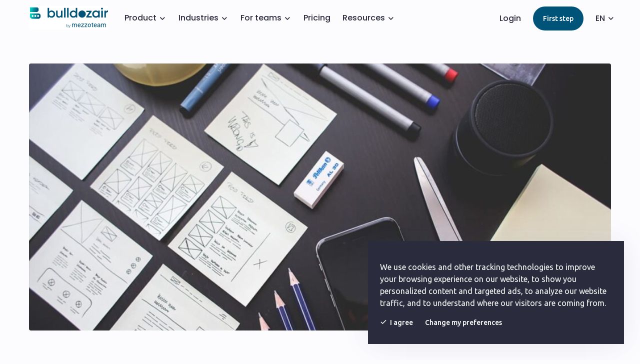

--- FILE ---
content_type: text/html; charset=UTF-8
request_url: https://blog.bulldozair.com/10-habits-that-will-make-you-accomplish-more
body_size: 14988
content:
<!doctype html>
<html lang="en-US">
<head>
	<meta charset="UTF-8">
	<meta name="viewport" content="width=device-width, initial-scale=1">
	<link rel="profile" href="https://gmpg.org/xfn/11">

	<meta name='robots' content='index, follow, max-image-preview:large, max-snippet:-1, max-video-preview:-1' />
<link rel="alternate" hreflang="en" href="https://blog.bulldozair.com/10-habits-that-will-make-you-accomplish-more" />
<link rel="alternate" hreflang="fr" href="https://blog.bulldozair.com/fr/10-habitudes-qui-vous-inciteront-a-accomplir-davantage" />
<link rel="alternate" hreflang="es" href="https://blog.bulldozair.com/es/10-habitos-que-te-haran-lograr-mas" />
<link rel="alternate" hreflang="x-default" href="https://blog.bulldozair.com/10-habits-that-will-make-you-accomplish-more" />

	<!-- This site is optimized with the Yoast SEO plugin v21.8 - https://yoast.com/wordpress/plugins/seo/ -->
	<title>10 habits that will make you accomplish more - Blog Bulldozair</title>
	<link rel="canonical" href="https://blog.bulldozair.com/10-habits-that-will-make-you-accomplish-more" />
	<meta property="og:locale" content="en_US" />
	<meta property="og:type" content="article" />
	<meta property="og:title" content="10 habits that will make you accomplish more - Blog Bulldozair" />
	<meta property="og:description" content="Have you ever woken up one day, hoping to get things done, only to realize at the end of the day that time has passed and not much was achieved? We have all been in this situation at some point in our lives. It is not fun when tasks get piled up one after the [&hellip;]" />
	<meta property="og:url" content="https://blog.bulldozair.com/10-habits-that-will-make-you-accomplish-more" />
	<meta property="og:site_name" content="Blog Bulldozair" />
	<meta property="article:published_time" content="2017-04-12T22:00:00+00:00" />
	<meta property="og:image" content="https://blog.bulldozair.com/wp-content/uploads/sites/2/2020/09/10-habits-that-will-make-you-accomplish-more.jpg" />
	<meta property="og:image:width" content="1280" />
	<meta property="og:image:height" content="800" />
	<meta property="og:image:type" content="image/jpeg" />
	<meta name="author" content="Ali" />
	<meta name="twitter:card" content="summary_large_image" />
	<meta name="twitter:label1" content="Written by" />
	<meta name="twitter:data1" content="Ali" />
	<meta name="twitter:label2" content="Est. reading time" />
	<meta name="twitter:data2" content="7 minutes" />
	<script type="application/ld+json" class="yoast-schema-graph">{"@context":"https://schema.org","@graph":[{"@type":"WebPage","@id":"https://blog.bulldozair.com/10-habits-that-will-make-you-accomplish-more","url":"https://blog.bulldozair.com/10-habits-that-will-make-you-accomplish-more","name":"10 habits that will make you accomplish more - Blog Bulldozair","isPartOf":{"@id":"https://blog.bulldozair.com/fr/#website"},"primaryImageOfPage":{"@id":"https://blog.bulldozair.com/10-habits-that-will-make-you-accomplish-more#primaryimage"},"image":{"@id":"https://blog.bulldozair.com/10-habits-that-will-make-you-accomplish-more#primaryimage"},"thumbnailUrl":"https://blog.bulldozair.com/wp-content/uploads/sites/2/2020/09/10-habits-that-will-make-you-accomplish-more.jpg","datePublished":"2017-04-12T22:00:00+00:00","dateModified":"2017-04-12T22:00:00+00:00","author":{"@id":"https://blog.bulldozair.com/fr/#/schema/person/831f13714e6b0e751f8383ef02ad62c5"},"breadcrumb":{"@id":"https://blog.bulldozair.com/10-habits-that-will-make-you-accomplish-more#breadcrumb"},"inLanguage":"en-US","potentialAction":[{"@type":"ReadAction","target":["https://blog.bulldozair.com/10-habits-that-will-make-you-accomplish-more"]}]},{"@type":"ImageObject","inLanguage":"en-US","@id":"https://blog.bulldozair.com/10-habits-that-will-make-you-accomplish-more#primaryimage","url":"https://blog.bulldozair.com/wp-content/uploads/sites/2/2020/09/10-habits-that-will-make-you-accomplish-more.jpg","contentUrl":"https://blog.bulldozair.com/wp-content/uploads/sites/2/2020/09/10-habits-that-will-make-you-accomplish-more.jpg","width":1280,"height":800},{"@type":"BreadcrumbList","@id":"https://blog.bulldozair.com/10-habits-that-will-make-you-accomplish-more#breadcrumb","itemListElement":[{"@type":"ListItem","position":1,"name":"Blog","item":"https://blog.bulldozair.com/"},{"@type":"ListItem","position":2,"name":"Best practices","item":"https://blog.bulldozair.com/cat/best-practices"},{"@type":"ListItem","position":3,"name":"10 habits that will make you accomplish more"}]},{"@type":"WebSite","@id":"https://blog.bulldozair.com/fr/#website","url":"https://blog.bulldozair.com/fr/","name":"Blog Bulldozair","description":"Construction technology and proptech news, updates about Bulldozair company and product","potentialAction":[{"@type":"SearchAction","target":{"@type":"EntryPoint","urlTemplate":"https://blog.bulldozair.com/fr/?s={search_term_string}"},"query-input":"required name=search_term_string"}],"inLanguage":"en-US"},{"@type":"Person","@id":"https://blog.bulldozair.com/fr/#/schema/person/831f13714e6b0e751f8383ef02ad62c5","name":"Ali","image":{"@type":"ImageObject","inLanguage":"en-US","@id":"https://blog.bulldozair.com/fr/#/schema/person/image/","url":"https://secure.gravatar.com/avatar/a2865839485bc67b05b49d4ba604f8c7?s=96&d=mm&r=g","contentUrl":"https://secure.gravatar.com/avatar/a2865839485bc67b05b49d4ba604f8c7?s=96&d=mm&r=g","caption":"Ali"},"url":"https://blog.bulldozair.com/author/ali"}]}</script>
	<!-- / Yoast SEO plugin. -->


<link rel='dns-prefetch' href='//js.hs-scripts.com' />
<link rel="alternate" type="application/rss+xml" title="Blog Bulldozair &raquo; Feed" href="https://blog.bulldozair.com/feed" />
<link rel="alternate" type="application/rss+xml" title="Blog Bulldozair &raquo; Comments Feed" href="https://blog.bulldozair.com/comments/feed" />
<link rel='stylesheet' id='wp-block-library-css' href='https://blog.bulldozair.com/wp-includes/css/dist/block-library/style.min.css?ver=6.4.7' media='all' />
<style id='classic-theme-styles-inline-css'>
/*! This file is auto-generated */
.wp-block-button__link{color:#fff;background-color:#32373c;border-radius:9999px;box-shadow:none;text-decoration:none;padding:calc(.667em + 2px) calc(1.333em + 2px);font-size:1.125em}.wp-block-file__button{background:#32373c;color:#fff;text-decoration:none}
</style>
<style id='global-styles-inline-css'>
body{--wp--preset--color--black: #000000;--wp--preset--color--cyan-bluish-gray: #abb8c3;--wp--preset--color--white: #ffffff;--wp--preset--color--pale-pink: #f78da7;--wp--preset--color--vivid-red: #cf2e2e;--wp--preset--color--luminous-vivid-orange: #ff6900;--wp--preset--color--luminous-vivid-amber: #fcb900;--wp--preset--color--light-green-cyan: #7bdcb5;--wp--preset--color--vivid-green-cyan: #00d084;--wp--preset--color--pale-cyan-blue: #8ed1fc;--wp--preset--color--vivid-cyan-blue: #0693e3;--wp--preset--color--vivid-purple: #9b51e0;--wp--preset--gradient--vivid-cyan-blue-to-vivid-purple: linear-gradient(135deg,rgba(6,147,227,1) 0%,rgb(155,81,224) 100%);--wp--preset--gradient--light-green-cyan-to-vivid-green-cyan: linear-gradient(135deg,rgb(122,220,180) 0%,rgb(0,208,130) 100%);--wp--preset--gradient--luminous-vivid-amber-to-luminous-vivid-orange: linear-gradient(135deg,rgba(252,185,0,1) 0%,rgba(255,105,0,1) 100%);--wp--preset--gradient--luminous-vivid-orange-to-vivid-red: linear-gradient(135deg,rgba(255,105,0,1) 0%,rgb(207,46,46) 100%);--wp--preset--gradient--very-light-gray-to-cyan-bluish-gray: linear-gradient(135deg,rgb(238,238,238) 0%,rgb(169,184,195) 100%);--wp--preset--gradient--cool-to-warm-spectrum: linear-gradient(135deg,rgb(74,234,220) 0%,rgb(151,120,209) 20%,rgb(207,42,186) 40%,rgb(238,44,130) 60%,rgb(251,105,98) 80%,rgb(254,248,76) 100%);--wp--preset--gradient--blush-light-purple: linear-gradient(135deg,rgb(255,206,236) 0%,rgb(152,150,240) 100%);--wp--preset--gradient--blush-bordeaux: linear-gradient(135deg,rgb(254,205,165) 0%,rgb(254,45,45) 50%,rgb(107,0,62) 100%);--wp--preset--gradient--luminous-dusk: linear-gradient(135deg,rgb(255,203,112) 0%,rgb(199,81,192) 50%,rgb(65,88,208) 100%);--wp--preset--gradient--pale-ocean: linear-gradient(135deg,rgb(255,245,203) 0%,rgb(182,227,212) 50%,rgb(51,167,181) 100%);--wp--preset--gradient--electric-grass: linear-gradient(135deg,rgb(202,248,128) 0%,rgb(113,206,126) 100%);--wp--preset--gradient--midnight: linear-gradient(135deg,rgb(2,3,129) 0%,rgb(40,116,252) 100%);--wp--preset--font-size--small: 13px;--wp--preset--font-size--medium: 20px;--wp--preset--font-size--large: 36px;--wp--preset--font-size--x-large: 42px;--wp--preset--spacing--20: 0.44rem;--wp--preset--spacing--30: 0.67rem;--wp--preset--spacing--40: 1rem;--wp--preset--spacing--50: 1.5rem;--wp--preset--spacing--60: 2.25rem;--wp--preset--spacing--70: 3.38rem;--wp--preset--spacing--80: 5.06rem;--wp--preset--shadow--natural: 6px 6px 9px rgba(0, 0, 0, 0.2);--wp--preset--shadow--deep: 12px 12px 50px rgba(0, 0, 0, 0.4);--wp--preset--shadow--sharp: 6px 6px 0px rgba(0, 0, 0, 0.2);--wp--preset--shadow--outlined: 6px 6px 0px -3px rgba(255, 255, 255, 1), 6px 6px rgba(0, 0, 0, 1);--wp--preset--shadow--crisp: 6px 6px 0px rgba(0, 0, 0, 1);}:where(.is-layout-flex){gap: 0.5em;}:where(.is-layout-grid){gap: 0.5em;}body .is-layout-flow > .alignleft{float: left;margin-inline-start: 0;margin-inline-end: 2em;}body .is-layout-flow > .alignright{float: right;margin-inline-start: 2em;margin-inline-end: 0;}body .is-layout-flow > .aligncenter{margin-left: auto !important;margin-right: auto !important;}body .is-layout-constrained > .alignleft{float: left;margin-inline-start: 0;margin-inline-end: 2em;}body .is-layout-constrained > .alignright{float: right;margin-inline-start: 2em;margin-inline-end: 0;}body .is-layout-constrained > .aligncenter{margin-left: auto !important;margin-right: auto !important;}body .is-layout-constrained > :where(:not(.alignleft):not(.alignright):not(.alignfull)){max-width: var(--wp--style--global--content-size);margin-left: auto !important;margin-right: auto !important;}body .is-layout-constrained > .alignwide{max-width: var(--wp--style--global--wide-size);}body .is-layout-flex{display: flex;}body .is-layout-flex{flex-wrap: wrap;align-items: center;}body .is-layout-flex > *{margin: 0;}body .is-layout-grid{display: grid;}body .is-layout-grid > *{margin: 0;}:where(.wp-block-columns.is-layout-flex){gap: 2em;}:where(.wp-block-columns.is-layout-grid){gap: 2em;}:where(.wp-block-post-template.is-layout-flex){gap: 1.25em;}:where(.wp-block-post-template.is-layout-grid){gap: 1.25em;}.has-black-color{color: var(--wp--preset--color--black) !important;}.has-cyan-bluish-gray-color{color: var(--wp--preset--color--cyan-bluish-gray) !important;}.has-white-color{color: var(--wp--preset--color--white) !important;}.has-pale-pink-color{color: var(--wp--preset--color--pale-pink) !important;}.has-vivid-red-color{color: var(--wp--preset--color--vivid-red) !important;}.has-luminous-vivid-orange-color{color: var(--wp--preset--color--luminous-vivid-orange) !important;}.has-luminous-vivid-amber-color{color: var(--wp--preset--color--luminous-vivid-amber) !important;}.has-light-green-cyan-color{color: var(--wp--preset--color--light-green-cyan) !important;}.has-vivid-green-cyan-color{color: var(--wp--preset--color--vivid-green-cyan) !important;}.has-pale-cyan-blue-color{color: var(--wp--preset--color--pale-cyan-blue) !important;}.has-vivid-cyan-blue-color{color: var(--wp--preset--color--vivid-cyan-blue) !important;}.has-vivid-purple-color{color: var(--wp--preset--color--vivid-purple) !important;}.has-black-background-color{background-color: var(--wp--preset--color--black) !important;}.has-cyan-bluish-gray-background-color{background-color: var(--wp--preset--color--cyan-bluish-gray) !important;}.has-white-background-color{background-color: var(--wp--preset--color--white) !important;}.has-pale-pink-background-color{background-color: var(--wp--preset--color--pale-pink) !important;}.has-vivid-red-background-color{background-color: var(--wp--preset--color--vivid-red) !important;}.has-luminous-vivid-orange-background-color{background-color: var(--wp--preset--color--luminous-vivid-orange) !important;}.has-luminous-vivid-amber-background-color{background-color: var(--wp--preset--color--luminous-vivid-amber) !important;}.has-light-green-cyan-background-color{background-color: var(--wp--preset--color--light-green-cyan) !important;}.has-vivid-green-cyan-background-color{background-color: var(--wp--preset--color--vivid-green-cyan) !important;}.has-pale-cyan-blue-background-color{background-color: var(--wp--preset--color--pale-cyan-blue) !important;}.has-vivid-cyan-blue-background-color{background-color: var(--wp--preset--color--vivid-cyan-blue) !important;}.has-vivid-purple-background-color{background-color: var(--wp--preset--color--vivid-purple) !important;}.has-black-border-color{border-color: var(--wp--preset--color--black) !important;}.has-cyan-bluish-gray-border-color{border-color: var(--wp--preset--color--cyan-bluish-gray) !important;}.has-white-border-color{border-color: var(--wp--preset--color--white) !important;}.has-pale-pink-border-color{border-color: var(--wp--preset--color--pale-pink) !important;}.has-vivid-red-border-color{border-color: var(--wp--preset--color--vivid-red) !important;}.has-luminous-vivid-orange-border-color{border-color: var(--wp--preset--color--luminous-vivid-orange) !important;}.has-luminous-vivid-amber-border-color{border-color: var(--wp--preset--color--luminous-vivid-amber) !important;}.has-light-green-cyan-border-color{border-color: var(--wp--preset--color--light-green-cyan) !important;}.has-vivid-green-cyan-border-color{border-color: var(--wp--preset--color--vivid-green-cyan) !important;}.has-pale-cyan-blue-border-color{border-color: var(--wp--preset--color--pale-cyan-blue) !important;}.has-vivid-cyan-blue-border-color{border-color: var(--wp--preset--color--vivid-cyan-blue) !important;}.has-vivid-purple-border-color{border-color: var(--wp--preset--color--vivid-purple) !important;}.has-vivid-cyan-blue-to-vivid-purple-gradient-background{background: var(--wp--preset--gradient--vivid-cyan-blue-to-vivid-purple) !important;}.has-light-green-cyan-to-vivid-green-cyan-gradient-background{background: var(--wp--preset--gradient--light-green-cyan-to-vivid-green-cyan) !important;}.has-luminous-vivid-amber-to-luminous-vivid-orange-gradient-background{background: var(--wp--preset--gradient--luminous-vivid-amber-to-luminous-vivid-orange) !important;}.has-luminous-vivid-orange-to-vivid-red-gradient-background{background: var(--wp--preset--gradient--luminous-vivid-orange-to-vivid-red) !important;}.has-very-light-gray-to-cyan-bluish-gray-gradient-background{background: var(--wp--preset--gradient--very-light-gray-to-cyan-bluish-gray) !important;}.has-cool-to-warm-spectrum-gradient-background{background: var(--wp--preset--gradient--cool-to-warm-spectrum) !important;}.has-blush-light-purple-gradient-background{background: var(--wp--preset--gradient--blush-light-purple) !important;}.has-blush-bordeaux-gradient-background{background: var(--wp--preset--gradient--blush-bordeaux) !important;}.has-luminous-dusk-gradient-background{background: var(--wp--preset--gradient--luminous-dusk) !important;}.has-pale-ocean-gradient-background{background: var(--wp--preset--gradient--pale-ocean) !important;}.has-electric-grass-gradient-background{background: var(--wp--preset--gradient--electric-grass) !important;}.has-midnight-gradient-background{background: var(--wp--preset--gradient--midnight) !important;}.has-small-font-size{font-size: var(--wp--preset--font-size--small) !important;}.has-medium-font-size{font-size: var(--wp--preset--font-size--medium) !important;}.has-large-font-size{font-size: var(--wp--preset--font-size--large) !important;}.has-x-large-font-size{font-size: var(--wp--preset--font-size--x-large) !important;}
.wp-block-navigation a:where(:not(.wp-element-button)){color: inherit;}
:where(.wp-block-post-template.is-layout-flex){gap: 1.25em;}:where(.wp-block-post-template.is-layout-grid){gap: 1.25em;}
:where(.wp-block-columns.is-layout-flex){gap: 2em;}:where(.wp-block-columns.is-layout-grid){gap: 2em;}
.wp-block-pullquote{font-size: 1.5em;line-height: 1.6;}
</style>
<link rel='stylesheet' id='wpml-blocks-css' href='https://blog.bulldozair.com/wp-content/plugins/sitepress-multilingual-cms/dist/css/blocks/styles.css?ver=4.6.9' media='all' />
<link rel='stylesheet' id='style-css' href='https://blog.bulldozair.com/wp-content/themes/bulldozair/assets/css/style.css?ver=1.0.0' media='all' />
<link rel="https://api.w.org/" href="https://blog.bulldozair.com/wp-json/" /><link rel="alternate" type="application/json" href="https://blog.bulldozair.com/wp-json/wp/v2/posts/1153" /><link rel="EditURI" type="application/rsd+xml" title="RSD" href="https://blog.bulldozair.com/xmlrpc.php?rsd" />
<link rel='shortlink' href='https://blog.bulldozair.com/?p=1153' />
<link rel="alternate" type="application/json+oembed" href="https://blog.bulldozair.com/wp-json/oembed/1.0/embed?url=https%3A%2F%2Fblog.bulldozair.com%2F10-habits-that-will-make-you-accomplish-more" />
<link rel="alternate" type="text/xml+oembed" href="https://blog.bulldozair.com/wp-json/oembed/1.0/embed?url=https%3A%2F%2Fblog.bulldozair.com%2F10-habits-that-will-make-you-accomplish-more&#038;format=xml" />
			<!-- DO NOT COPY THIS SNIPPET! Start of Page Analytics Tracking for HubSpot WordPress plugin v10.2.17-->
			<script type="text/javascript" class="hsq-set-content-id" data-content-id="blog-post">
				var _hsq = _hsq || [];
				_hsq.push(["setContentType", "blog-post"]);
			</script>
			<!-- DO NOT COPY THIS SNIPPET! End of Page Analytics Tracking for HubSpot WordPress plugin -->
						<!-- Google Tag Manager -->
			<script>(function(w,d,s,l,i){w[l]=w[l]||[];w[l].push({'gtm.start':
			new Date().getTime(),event:'gtm.js'});var f=d.getElementsByTagName(s)[0],
			j=d.createElement(s),dl=l!='dataLayer'?'&l='+l:'';j.async=true;j.src=
			'https://www.googletagmanager.com/gtm.js?id='+i+dl;f.parentNode.insertBefore(j,f);
			})(window,document,'script','dataLayer','GTM-WBCH937');</script>
			<!-- End Google Tag Manager -->
			<!-- Azalead tracking code --> 
			<script async src="//b2btagmgr.azalead.com/tag?az=aWRTdWJzY3JpYmVyPTEwMTUmaWRTaXRlPTEwMDYmb3JpZ2luPXd3dy5idWxsZG96YWlyLmZyJmN1c3RvbT1ub25l" type="application/javascript"> </script> 
			<!-- End Azalead tracking code -->
			<!-- Facebook Pixel Code -->
			<script>
			!function(f,b,e,v,n,t,s){if(f.fbq)return;n=f.fbq=function(){n.callMethod?
			n.callMethod.apply(n,arguments):n.queue.push(arguments)};if(!f._fbq)f._fbq=n;
			n.push=n;n.loaded=!0;n.version='2.0';n.queue=[];t=b.createElement(e);t.async=!0;
			t.src=v;s=b.getElementsByTagName(e)[0];s.parentNode.insertBefore(t,s)}(window,
			document,'script','https://connect.facebook.net/en_US/fbevents.js');

			fbq('init', '384024065131112');
			fbq('track', "PageView");</script>
			<noscript><img height="1" width="1" style="display:none"
			src="https://www.facebook.com/tr?id=384024065131112&ev=PageView&noscript=1"
			/></noscript>
			<!-- End Facebook Pixel Code -->
			<!-- LinkedIn Pixel Code -->
			<script type="text/javascript">
			_linkedin_data_partner_id = "44164";
			</script><script type="text/javascript">
			(function(){var s = document.getElementsByTagName("script")[0];
			var b = document.createElement("script");
			b.type = "text/javascript";b.async = true;
			b.src = "https://snap.licdn.com/li.lms-analytics/insight.min.js";
			s.parentNode.insertBefore(b, s);})();
			</script>
			<!-- End LinkedIn Pixel Code -->
		<link rel="amphtml" href="https://blog.bulldozair.com/10-habits-that-will-make-you-accomplish-more/amp"><link rel="icon" href="https://blog.bulldozair.com/wp-content/uploads/sites/2/2024/07/favicon.png" sizes="32x32" />
<link rel="icon" href="https://blog.bulldozair.com/wp-content/uploads/sites/2/2024/07/favicon.png" sizes="192x192" />
<link rel="apple-touch-icon" href="https://blog.bulldozair.com/wp-content/uploads/sites/2/2024/07/favicon.png" />
<meta name="msapplication-TileImage" content="https://blog.bulldozair.com/wp-content/uploads/sites/2/2024/07/favicon.png" />
	<link href="https://fonts.googleapis.com/css2?family=Poppins:wght@400;500;600&family=Ubuntu:wght@300;400;500;700&display=swap" rel="stylesheet">
	<meta http-equiv="X-UA-Compatible" content="IE=edge">

</head>

<body class="single">
<noscript><iframe src="https://www.googletagmanager.com/ns.html?id=GTM-WBCH937" height="0" width="0" style="display:none;visibility:hidden"></iframe></noscript>
<header class="header ">
	<div class="container">
		<div class="header__left">
			<a href="https://www.bulldozair.com/">
				<img class="header__logo header__logo--default" src="https://blog.bulldozair.com/wp-content/themes/bulldozair/assets/img/logo-color.svg" alt="Bulldozair logo">
				<img class="header__logo header__logo--white" src="https://blog.bulldozair.com/wp-content/themes/bulldozair/assets/img/logo-white.svg" alt="Bulldozair logo">
			</a>
			<div class="header__mobile">
				<div class="lang"><span class="ft-up">en</span><i class="icon icon-chevron-down ml-1"></i><ul><li><a href="https://blog.bulldozair.com/fr/10-habitudes-qui-vous-inciteront-a-accomplir-davantage">Français</a></li><li><a href="https://blog.bulldozair.com/es/10-habitos-que-te-haran-lograr-mas">Español</a></li></ul></div>				<div class="header__burger">
					<i class="icon icon-menu icon-20"></i>
					<i class="icon icon-close icon-20"></i>
				</div>
			</div>
		</div>

		
		<nav class="header__nav"><ul id="menu-header" class="header__menu"><li id="menu-item-3148" class="menu-item menu-item-type-custom menu-item-object-custom menu-item-has-children menu-item-3148"><a href="#">Product<i class="icon icon-chevron-down ml-1"></i></a>
<ul class="sub-menu">
	<li id="menu-item-3149" class="menu-item menu-item-type-custom menu-item-object-custom menu-item-has-children has-category menu-item-3149"><a href="#">Presentation</a>
	<ul class="sub-menu">
		<li id="menu-item-3150" class="menu-item menu-item-type-custom menu-item-object-custom menu-item-3150"><a href="https://www.bulldozair.com/control-your-projects-simply/"><p>
					<b>Presentation of the tool</b>
					<span>Invite your teams and manage all stages of your construction projects</span>
				</p></a></li>
	</ul>
</li>
	<li id="menu-item-3151" class="header__block-list menu-item menu-item-type-custom menu-item-object-custom menu-item-has-children has-category menu-item-3151"><a href="https://www.bulldozair.com/features-2/">Modules</a>
	<ul class="sub-menu">
		<li id="menu-item-3152" class="menu-item menu-item-type-custom menu-item-object-custom menu-item-3152"><a href="https://www.bulldozair.com/use-case-worksite-supervision/"><i class="icon icon-camera icon--block icon--round c-primary"></i>
				<p>
					<b>Worksite supervision</b>
					<span>Save time in entering and disseminating information to all the participants.</span>
				</p></a></li>
		<li id="menu-item-3153" class="menu-item menu-item-type-custom menu-item-object-custom menu-item-3153"><a href="https://www.bulldozair.com/use-case-automated-report/"><i class="icon icon-clipboard icon--block icon--round c-primary"></i>
				<p>
					<b>Review</b>
					<span>Enter your reviews easily from the application. And distribute them automatically.</span>
				</p></a></li>
		<li id="menu-item-3154" class="menu-item menu-item-type-custom menu-item-object-custom menu-item-3154"><a href="https://www.bulldozair.com/use-case-documentary-collaboration/"><i class="icon icon-cloud icon--block icon--round c-primary"></i>
				<p>
					<b>Simple documentary collaboration</b>
					<span>Work on the same plan clues and documents as your teams. Soon, DMS.</span>
				</p></a></li>
		<li id="menu-item-3155" class="menu-item menu-item-type-custom menu-item-object-custom menu-item-3155"><a href="https://www.bulldozair.com/use-case-digital-form/"><i class="icon icon-file-text icon--block icon--round c-primary"></i>
				<p>
					<b>Digital forms</b>
					<span>Fill out your forms quickly while in the field. Then follow the controls as if you were there.</span>
				</p></a></li>
		<li id="menu-item-3159" class="menu-item menu-item-type-custom menu-item-object-custom menu-item-3159"><a href="https://www.bulldozair.com/use-case-opr/"><i class="icon icon-map-pin icon--block icon--round c-primary"></i>
				<p>
					<b>OPA and reserves</b>
					<span>Collect, export, and centralise your construction site reserves in just a few clicks.</span>
				</p></a></li>
	</ul>
</li>
</ul>
</li>
<li id="menu-item-3162" class="menu-item menu-item-type-custom menu-item-object-custom menu-item-has-children menu-item-3162"><a href="#">Industries<i class="icon icon-chevron-down ml-1"></i></a>
<ul class="sub-menu">
	<li id="menu-item-3163" class="header__block-list menu-item menu-item-type-custom menu-item-object-custom menu-item-has-children has-category menu-item-3163"><a href="#">Industries</a>
	<ul class="sub-menu">
		<li id="menu-item-3164" class="menu-item menu-item-type-custom menu-item-object-custom menu-item-3164"><a href="https://www.bulldozair.com/industry-retail/"><i class="icon icon-shop icon--block icon--round c-primary"></i>
				<p>
					<b>Retail/Signs</b>
					<span>Easily manage the audit, reorganization, and maintenance of your projects.</span>
				</p></a></li>
		<li id="menu-item-3165" class="menu-item menu-item-type-custom menu-item-object-custom menu-item-3165"><a href="https://www.bulldozair.com/industry-energy/"><i class="icon icon-energy icon--block icon--round c-primary"></i>
				<p>
					<b>Energy</b>
					<span>Have an overview of operations and ensure traceability.</span>
				</p></a></li>
		<li id="menu-item-3166" class="menu-item menu-item-type-custom menu-item-object-custom menu-item-3166"><a href="https://www.bulldozair.com/industry-heavy-industry-manufacturing/"><i class="icon icon-industry icon--block icon--round c-primary"></i>
				<p>
					<b>Heavy industry / Manufacturing</b>
					<span>Be informed in real time of non-conformities.</span>
				</p></a></li>
		<li id="menu-item-3167" class="menu-item menu-item-type-custom menu-item-object-custom menu-item-3167"><a href="https://www.bulldozair.com/industry-health/"><i class="icon icon-sante icon--block icon--round c-primary"></i>
				<p>
					<b>Health</b>
					<span>Easily manage all stakeholders and ensure compliance with regulatory constraints.</span>
				</p></a></li>
		<li id="menu-item-3168" class="menu-item menu-item-type-custom menu-item-object-custom menu-item-3168"><a href="https://www.bulldozair.com/industry-real-estate/"><i class="icon icon-immobilier icon--block icon--round c-primary"></i>
				<p>
					<b>Real estate</b>
					<span>Take a step back from the operational follow-up and have full control of your project.</span>
				</p></a></li>
		<li id="menu-item-3169" class="menu-item menu-item-type-custom menu-item-object-custom menu-item-3169"><a href="https://www.bulldozair.com/industry-transport/"><i class="icon icon-transport icon--block icon--round c-primary"></i>
				<p>
					<b>Transport</b>
					<span>Centralise information and streamline field office collaboration.</span>
				</p></a></li>
		<li id="menu-item-3686" class="menu-item menu-item-type-custom menu-item-object-custom menu-item-3686"><a href="https://www.bulldozair.com/industry-construction/"><i class="icon icon-truck icon--block icon--round c-primary"></i>
				<p>
					<b>Construction</b>
					<span>Easily track progress and anticipate key deadlines.</span>
				</p></a></li>
	</ul>
</li>
	<li id="menu-item-3170" class="menu-item menu-item-type-custom menu-item-object-custom menu-item-has-children has-category menu-item-3170"><a href="#">Projects</a>
	<ul class="sub-menu">
		<li id="menu-item-3171" class="menu-item menu-item-type-custom menu-item-object-custom menu-item-3171"><a href="https://www.bulldozair.com/projects/"><p>
					<b>Customer projects</b>
					<span>They have already worked with Bulldozair on major projects.</span>
				</p></a></li>
	</ul>
</li>
</ul>
</li>
<li id="menu-item-3172" class="menu-item menu-item-type-custom menu-item-object-custom menu-item-has-children menu-item-3172"><a href="#">For teams<i class="icon icon-chevron-down ml-1"></i></a>
<ul class="sub-menu">
	<li id="menu-item-3173" class="header__list menu-item menu-item-type-custom menu-item-object-custom menu-item-has-children has-category menu-item-3173"><a href="#">Professions</a>
	<ul class="sub-menu">
		<li id="menu-item-3174" class="menu-item menu-item-type-custom menu-item-object-custom menu-item-3174"><a href="https://www.bulldozair.com/profession-project-managers-2/">Project manager</a></li>
		<li id="menu-item-3688" class="menu-item menu-item-type-custom menu-item-object-custom menu-item-3688"><a href="https://www.bulldozair.com/profession-product-manager/">Prime contractor</a></li>
		<li id="menu-item-3175" class="menu-item menu-item-type-custom menu-item-object-custom menu-item-3175"><a href="https://www.bulldozair.com/profession-general-contractor/">General contracting company</a></li>
		<li id="menu-item-3176" class="menu-item menu-item-type-custom menu-item-object-custom menu-item-3176"><a href="https://www.bulldozair.com/profession-specialized-company/">Specialist company</a></li>
	</ul>
</li>
	<li id="menu-item-3181" class="menu-item menu-item-type-custom menu-item-object-custom menu-item-has-children has-category menu-item-3181"><a href="#">Occupancy</a>
	<ul class="sub-menu">
		<li id="menu-item-3182" class="menu-item menu-item-type-custom menu-item-object-custom menu-item-3182"><a href="https://www.bulldozair.com/manage-your-projects-from-end-to-end/"><p>
					<b>Throughout the duration of the project</b>
					<span>Bulldozair will help you save time and efficiency.</span>
				</p></a></li>
	</ul>
</li>
</ul>
</li>
<li id="menu-item-3183" class="menu-item menu-item-type-custom menu-item-object-custom menu-item-3183"><a href="https://www.bulldozair.com/pricing/">Pricing</a></li>
<li id="menu-item-3184" class="menu-item menu-item-type-custom menu-item-object-custom menu-item-has-children menu-item-3184"><a href="#">Resources<i class="icon icon-chevron-down ml-1"></i></a>
<ul class="sub-menu">
	<li id="menu-item-3185" class="header__list menu-item menu-item-type-custom menu-item-object-custom menu-item-has-children has-category menu-item-3185"><a href="#">Support</a>
	<ul class="sub-menu">
		<li id="menu-item-3186" class="menu-item menu-item-type-custom menu-item-object-custom menu-item-3186"><a href="https://www.bulldozair.com/help-center/">Help center</a></li>
		<li id="menu-item-3187" class="menu-item menu-item-type-custom menu-item-object-custom menu-item-3187"><a href="https://www.bulldozair.com/contact-us/">Contact</a></li>
	</ul>
</li>
	<li id="menu-item-3188" class="header__list menu-item menu-item-type-custom menu-item-object-custom menu-item-has-children has-category menu-item-3188"><a href="#">Bulldozair</a>
	<ul class="sub-menu">
		<li id="menu-item-3189" class="menu-item menu-item-type-custom menu-item-object-custom menu-item-3189"><a href="https://www.bulldozair.com/team-bulldozair/">About us</a></li>
		<li id="menu-item-3190" class="menu-item menu-item-type-custom menu-item-object-custom menu-item-3190"><a href="https://www.bulldozair.com/careers/">Careers</a></li>
	</ul>
</li>
	<li id="menu-item-3191" class="header__block-list header__block-list--green menu-item menu-item-type-custom menu-item-object-custom menu-item-has-children has-category menu-item-3191"><a href="#">Media</a>
	<ul class="sub-menu">
		<li id="menu-item-3193" class="menu-item menu-item-type-post_type menu-item-object-page menu-item-home menu-item-3193"><a href="https://blog.bulldozair.com/"><i class="icon icon-book-open icon--block icon--round c-primary"></i>
				<p>
					<b>Blog</b>
					<span>Follow our news</span>
				</p></a></li>
	</ul>
</li>
</ul>
</li>
</ul></nav>
		<nav class="header__nav__right">
			<ul>
				<li>
					<a href="https://app.bulldozair.com/signin-en.html" target="_blank" class="header__menu__head">Login</a>
				</li>
				<li class="f f-jc-center mt-5 mb-4">
										<a class="f mr-3" href="https://apps.apple.com/us/app/bulldozair-team-collaboration/id960288553">
						<img src="https://blog.bulldozair.com/wp-content/themes/bulldozair/assets/img/app-store-en.svg" alt="Apple Store">
					</a>
					
										<a class="f" href="https://play.google.com/store/apps/details?id=com.blockbase.bulldozair&hl=en">
						<img src="https://blog.bulldozair.com/wp-content/themes/bulldozair/assets/img/google-play-badge-en.svg" alt="Google Play">
					</a>
									</li>

								<li>
					<a class="btn btn--primary" href="https://www.bulldozair.com/first-step/" target="_self">First step</a>
				</li>
				
				<li class="header__lang"><div class="lang"><span class="ft-up">en</span><i class="icon icon-chevron-down ml-1"></i><ul><li><a href="https://blog.bulldozair.com/fr/10-habitudes-qui-vous-inciteront-a-accomplir-davantage">Français</a></li><li><a href="https://blog.bulldozair.com/es/10-habitos-que-te-haran-lograr-mas">Español</a></li></ul></div></li>
			</ul>
		</nav>

	</div>
</header>
<article class="article"  id="post-1153">

	<div class="container mobile-only"><div class="breadcrumbs mb-4"><span><span><a href="https://blog.bulldozair.com/">Blog</a></span> &gt; <span><a href="https://blog.bulldozair.com/cat/best-practices">Best practices</a></span> &gt; <span class="breadcrumb_last" aria-current="page">10 habits that will make you accomplish more</span></span></div></div>
	
		<div class="container container--no-padding">
		<figure class="article__cover">
			<div class="article__thumbnail" style="background-image: url(https://blog.bulldozair.com/wp-content/uploads/sites/2/2020/09/10-habits-that-will-make-you-accomplish-more-1024x640.jpg);">
				<img width="1200" height="750" src="https://blog.bulldozair.com/wp-content/uploads/sites/2/2020/09/10-habits-that-will-make-you-accomplish-more-1200x750.jpg" class="attachment-post-thumbnail size-post-thumbnail wp-post-image" alt="" decoding="async" fetchpriority="high" srcset="https://blog.bulldozair.com/wp-content/uploads/sites/2/2020/09/10-habits-that-will-make-you-accomplish-more-1200x750.jpg 1200w, https://blog.bulldozair.com/wp-content/uploads/sites/2/2020/09/10-habits-that-will-make-you-accomplish-more-720x450.jpg 720w, https://blog.bulldozair.com/wp-content/uploads/sites/2/2020/09/10-habits-that-will-make-you-accomplish-more-1024x640.jpg 1024w, https://blog.bulldozair.com/wp-content/uploads/sites/2/2020/09/10-habits-that-will-make-you-accomplish-more-768x480.jpg 768w, https://blog.bulldozair.com/wp-content/uploads/sites/2/2020/09/10-habits-that-will-make-you-accomplish-more.jpg 1280w" sizes="(max-width: 1200px) 100vw, 1200px" />			</div>
		</figure>
	</div>
	
	<div class="container">
		<div class="row">
			<div class="col col-lg-1 tablet-ban">
				<div class="article__col">
					<div class="share f f-direction-column">
						<a class="btn btn--social btn--small mb-2" href="https://www.facebook.com/sharer/sharer.php?u=https://blog.bulldozair.com/10-habits-that-will-make-you-accomplish-more" title="Partager ce contenu sur Facebook (nouvel onglet)" target="_blank" rel="nofollow"><i class="icon icon-facebook"></i></a>
						<a class="btn btn--social btn--small mb-2" href="https://twitter.com/intent/tweet?url=https://blog.bulldozair.com/10-habits-that-will-make-you-accomplish-more" title="Partager ce contenu sur Twitter (nouvel onglet)" target="_blank" rel="nofollow"><i class="icon icon-twitter"></i></a>
						<a class="btn btn--social btn--small" href="https://www.linkedin.com/sharing/share-offsite/?url=https://blog.bulldozair.com/10-habits-that-will-make-you-accomplish-more" title="Partager ce contenu sur Linkedin (nouvel onglet)" target="_blank" rel="nofollow"><i class="icon icon-linkedin"></i></a>
					</div>
				</div>
			</div>
			<div class="col col-md-8 col-md-offset-2 col-lg-6 col-lg-offset-1">
				
				<div class="breadcrumbs mt-8 mb-4 mobile-ban"><span><span><a href="https://blog.bulldozair.com/">Blog</a></span> &gt; <span><a href="https://blog.bulldozair.com/cat/best-practices">Best practices</a></span> &gt; <span class="breadcrumb_last" aria-current="page">10 habits that will make you accomplish more</span></span></div>
				<header class="entry-header">
					<h1>10 habits that will make you accomplish more</h1>
				</header>
				<div class="entry-content">
					<p><span class="dropcap">H</span>ave you ever woken up one day, hoping to get things done, only to realize at the end of the day that time has passed and not much was achieved? We have all been in this situation at some point in our lives. It is not fun when tasks get piled up one after the other, causing us stress and anxiety as poor task management can end up hurting our professional as well as our personal lives. </p>
<p>There are many different approaches for increasing your productivity, both professionally as well as personally, nevertheless, here you will find <strong>ten simple habits you can cultivate to get the most out of your day</strong> and start accomplishing all of your tasks without sacrificing hours of your sleep. </p>
<h3>1. Get in the right mindset from the start</h3>
<p>Each morning has an impact on the development of your day thus, making morning time crucial for your productivity. <strong>It is very important to enjoy your morning, otherwise you might feel demotivated from the start, making it much more difficult to be productive later in the day. </strong></p>
<p>Wake up early and have a calm breakfast, spend time with your family or work on the things you love. Remember it is less likely to be interrupted with work emergencies at 6 a.m., so enjoy your “me” time as this will have an impact in the output of your work later in the day.</p>
<p><img decoding="async" src="https://blog.bulldozair.com/wp-content/uploads/sites/2/2020/09/morning-breakfast.jpg" alt="" width="800" height="533" class="alignnone size-full wp-image-26740" /></p>
<p>Finally, <strong>when you are ready to start your day, remember to review all the tasks you have for the day, prioritize them and start thinking on how you will accomplish them.</strong> This will give you a time advantage as it will help you approach your tasks in a much more efficient way. </p>
<h3>2. Stay away from your phone</h3>
<p>People constantly underestimate the time they spend on their phones. According to Deloitte, the average American checks their smartphone <a href="http://time.com/4147614/smartphone-usage-us-2015/" target="_blank">46 times per day</a>, which translates to <strong>almost 5 hours a day on your phone</strong>. Moreover, even short distractions can have a big impact on your productivity as it can take you up to <a href="https://www.psychologytoday.com/blog/your-brain-work/200910/easily-distracted-why-its-hard-focus-and-what-do-about-it" target="_blank">25 minutes to go back</a> to your tasks. This is time you can use to work on other things, therefore, distancing yourself from your phone is crucial if you want to get things done. Here are some few tips you can follow to break the habit of constantly looking at your phone:</p>
<p><img decoding="async" src="https://blog.bulldozair.com/wp-content/uploads/sites/2/2020/09/smartphone-under-water.jpg" alt="" width="800" height="356" class="alignnone size-full wp-image-26741" /></p>
<ul>
<li>Avoid using your phone as an alarm clock, you might be curious to check irrelevant information and waste time.</li>
<li>Change your phone’s screen to grayscale mode (<a href="http://www.imore.com/how-enable-grayscale-visual-accessibility-your-iphone-or-ipad" target="_blank">iOS</a>, <a href="https://android.gadgethacks.com/how-to/get-samsungs-battery-saving-grayscale-mode-your-android-0171661/" target="_blank">Android</a>) to make it seem less appealing and help you with temptation.</li>
<li>Turn off notifications to reduce potential distractions.</li>
<li>Consider installing a time-tracking app like <a href="https://inthemoment.io/" target="_blank">Moment</a> for iOS or <a href="https://play.google.com/store/apps/details?id=com.zerodesktop.appdetox.qualitytime" target="_blank">QualityTime</a> for Android. Using such a tool will help you know exactly how much time you are spending on your phone and get notified if you are using it too much.</li>
</ul>
<h3>3. Start a media diet</h3>
<p>If there is a day where you really need to be productive, you may consider taking a media diet. On average, people spend nearly <a href="https://qz.com/416416/we-now-spend-more-than-eight-hours-a-day-consuming-media/" target="_blank">8 hours of their day</a> consuming some kind of media. These many distractions make it really hard for you to stay focus, therefore <strong>avoiding checking the news or social media for a day can really help boost your productivity.</strong> Remember the world will not fall apart in a day and you will be able to accomplish so much more. </p>
<p><img loading="lazy" decoding="async" src="https://blog.bulldozair.com/wp-content/uploads/sites/2/2020/09/daily-news-publication-media.jpg" alt="" width="800" height="533" class="alignnone size-full wp-image-26748" /></p>
<p>Out of all distractions, the internet is one of the most difficult type of media to avoid, so consider using an app like <a href="https://selfcontrolapp.com/" target="_blank">SelfControl</a> or <a href="https://freedom.to/" target="_blank">Freedom</a> to block sites that hinder your productivity on days where you need to get things done.</p>
<h3>4. Be organized</h3>
<p>Organization is key for productivity. If you don’t organize your tasks, you can end up forgetting some or wasting time thinking what to do next. So, <strong>try to make the best out of your time by planning what will you accomplish each day or setting deadlines for your obligations.</strong> Additionally, it is also important to organize your workspace as this will enable a good workflow and promote productivity. Therefore, <strong>take some time to make sure your space is uncluttered and offers you easy access to the tools or documents you might need to accomplish your goals. </strong></p>
<p><img loading="lazy" decoding="async" src="https://blog.bulldozair.com/wp-content/uploads/sites/2/2020/09/organized-desk.jpg" alt="" width="800" height="500" class="alignnone size-full wp-image-26742" /></p>
<h3>5. Break down big projects into smaller tasks</h3>
<p>Big projects can be overwhelming and tempt you to constantly push them aside but doing this will only hinder your productivity. <strong>In order to reduce the stress that may prompt you to procrastinate, you can opt to break them into more manageable tasks and work on them little by little.</strong> You can easily do this by:</p>
<p><img loading="lazy" decoding="async" src="https://blog.bulldozair.com/wp-content/uploads/sites/2/2020/09/puzzle-mix-hands-puzzle.jpg" alt="" width="800" height="600" class="alignnone size-full wp-image-26743" /></p>
<ol>
<li>Listing and prioritizing all the tasks needed to be done for the project</li>
<li>Preparing an action plan for each task</li>
<li>Assigning tasks to each day of the week</li>
<li>Assessing your progress at the end of each day</li>
<li>Evaluating the results after completing all of the tasks to see what can you do better next time</li>
</ol>
<h3>6. Find your small blocks of free time</h3>
<p>Sometimes, you may realize you have 15-minutes or even 30-minutes blocks of time that are in-between other responsibilities or are simply not assigned to anything in particular. Although, <strong>you may not be able to accomplish big tasks during these small openings, you can still take advantage of it and undertake low-value but necessary tasks</strong> and avoid delaying any of your obligations. If you don’t have any small blocks of time free, you may consider purposely scheduling some for these type of tasks, as they will offer you a break from complicated and stressful responsibilities and let you take a break without hurting your productivity. </p>
<p><img loading="lazy" decoding="async" src="https://blog.bulldozair.com/wp-content/uploads/sites/2/2020/09/clock-closeup.jpg" alt="" width="800" height="530" class="alignnone size-full wp-image-26744" /></p>
<h3>7. Don’t forget about your commuting time</h3>
<p>Whether you take public transport or drive to work, there are many ways for you to use this time. Read your emails, check the news or documents from work, <strong>there are always things you can do on your way to work and if your hands are busy, you can consider using the text-to-speech option</strong> from your smartphone or an app. You can learn how to use this feature or app options <a href="http://www.guidingtech.com/31832/best-apps-voice-reading-text-ios-android/" target="_blank">here</a>.</p>
<p><img loading="lazy" decoding="async" src="https://blog.bulldozair.com/wp-content/uploads/sites/2/2020/09/daily-commute.jpg" alt="" width="800" height="533" class="alignnone size-full wp-image-26745" /></p>
<h3>8. Schedule your emails</h3>
<p>Emails are a great way to communicate, however, <strong>sometimes they can be distracting and time consuming. For this reason, it is a great idea to schedule them.</strong> Remember that if you send 50 emails in one day, you run the risk of getting 50 replies, which may set you back a considerate amount of time and reduce the number of tasks you can achieve in a day. Therefore, consider scheduling less important emails to be sent later on the week or in another time of the day. You can learn how schedule emails in Microsoft Outlook <a href="https://support.office.com/en-us/article/Delay-or-schedule-sending-email-messages-026af69f-c287-490a-a72f-6c65793744ba" target="_blank">here</a> or use other options such as <a href="http://www.rightinbox.com/" target="_blank">RightInbox</a>.</p>
<p><img loading="lazy" decoding="async" src="https://blog.bulldozair.com/wp-content/uploads/sites/2/2020/09/calendar-january.jpg" alt="" width="800" height="533" class="alignnone size-full wp-image-26746" /></p>
<h3>9. Surround yourself with productive people</h3>
<p>Research has found that the people around you have a great <a href="https://hbr.org/2017/02/want-to-be-more-productive-sit-next-to-someone-who-is" target="_blank">impact on your work</a>. Therefore, <strong>try to surround yourself with hard-working people and avoid the ones that are not productive as they can negatively impact your productivity.</strong> It is unsure whether this is caused by inspiration, peer pressure or a combination of both, nevertheless, this is a great possibility to boost your productivity. </p>
<p><img loading="lazy" decoding="async" src="https://blog.bulldozair.com/wp-content/uploads/sites/2/2020/09/people-working.jpg" alt="" width="800" height="533" class="size-full wp-image-26747" /></p>
<h3>10. Remember to rest</h3>
<p>No matter how much more productive you want to be, you also need to rest. <strong>Not sleeping properly will only affect your productivity the following day as you might feel tired and unable to focus.</strong> Therefore, do not sacrifice the hours you need to stay well rested.<br />
This said, <strong>even after properly sleeping sometimes you might still feel tired during the day. In order to stay alerted and focused on your tasks, you can consider a coffee nap.</strong> This type of power nap is proven to be <a href="http://www.vox.com/2014/8/28/6074177/coffee-naps-caffeine-science" target="_blank">more effective than regular naps</a> and can help you get a boost of energy during the day. In order to take a coffee nap, you’ll need to drink a cup of coffee and immediately follow this by trying to sleep or relax for 20 minutes. After this time has passed, you will wake up much more energetic and ready to keep on working at your usual speed.</p>
<p><img loading="lazy" decoding="async" src="https://blog.bulldozair.com/wp-content/uploads/sites/2/2020/09/koala-sleeping-scaled.jpeg" alt="" width="4804" height="3207" class="alignnone size-full wp-image-26749" /></p>
				</div>
				
				<div class="share mt-6 mb-6 desktop-ban">
					<a class="btn btn--social btn--small mr-4" href="https://www.facebook.com/sharer/sharer.php?u=https://blog.bulldozair.com/10-habits-that-will-make-you-accomplish-more" title="Partager ce contenu sur Facebook (nouvel onglet)" target="_blank" rel="nofollow"><i class="icon icon-facebook"></i></a>
					<a class="btn btn--social btn--small mr-4" href="https://twitter.com/intent/tweet?url=https://blog.bulldozair.com/10-habits-that-will-make-you-accomplish-more" title="Partager ce contenu sur Twitter (nouvel onglet)" target="_blank" rel="nofollow"><i class="icon icon-twitter"></i></a>
					<a class="btn btn--social btn--small" href="https://www.linkedin.com/sharing/share-offsite/?url=https://blog.bulldozair.com/10-habits-that-will-make-you-accomplish-more" title="Partager ce contenu sur Linkedin (nouvel onglet)" target="_blank" rel="nofollow"><i class="icon icon-linkedin"></i></a>
				</div>

			</div>
			<div class="col col-md-offset-2 col-md-8 col-lg-3 col-lg-offset-1">
				<div class="article__col">
					
												<h3 class="ft-up ft-secondary mb-5">In the same category</h3>

													<a href="https://blog.bulldozair.com/what-is-an-edm-electronic-document-management" class="card-article-small f f-align-items-center mt-3">
								<div class="card-article-small__img mr-3" style="background-image: url(https://blog.bulldozair.com/wp-content/uploads/sites/2/2020/09/hands-people-woman-working-360x360.jpg);">
									<img class="img-article" src="https://blog.bulldozair.com/wp-content/uploads/sites/2/2020/09/hands-people-woman-working-360x360.jpg" alt="What is an EDM (Electronic Document Management)?" />
								</div>
								<h4 class="ft-tertiary ft-500">What is an EDM (Electronic Document Management)?</h4>
							</a>
													<a href="https://blog.bulldozair.com/10-steps-to-stay-productive-even-under-stress" class="card-article-small f f-align-items-center mt-3">
								<div class="card-article-small__img mr-3" style="background-image: url(https://blog.bulldozair.com/wp-content/uploads/sites/2/2020/09/10-steps-to-stay-productive-even-under-stress-360x360.jpg);">
									<img class="img-article" src="https://blog.bulldozair.com/wp-content/uploads/sites/2/2020/09/10-steps-to-stay-productive-even-under-stress-360x360.jpg" alt="10 steps to stay productive even under stress" />
								</div>
								<h4 class="ft-tertiary ft-500">10 steps to stay productive even under stress</h4>
							</a>
													<a href="https://blog.bulldozair.com/6-reasons-construction-business-need-digital-solution" class="card-article-small f f-align-items-center mt-3">
								<div class="card-article-small__img mr-3" style="background-image: url(https://blog.bulldozair.com/wp-content/uploads/sites/2/2020/09/6-reasons-why-your-construction-business-needs-a-digital-solution-360x360.jpg);">
									<img class="img-article" src="https://blog.bulldozair.com/wp-content/uploads/sites/2/2020/09/6-reasons-why-your-construction-business-needs-a-digital-solution-360x360.jpg" alt="6 Reasons why your construction business needs a digital solution" />
								</div>
								<h4 class="ft-tertiary ft-500">6 Reasons why your construction business needs a digital solution</h4>
							</a>
						
										
				</div>
			</div>
		</div>
	</div>

	</article>


<section class="section section-white">
	<div class="container">
	<h2 class="ft-center mb-4 mb-lg-7">Keep reading</h2>
		<div class="mosaic-articles">
		
<a href="https://blog.bulldozair.com/infopro-digital-strengthens-its-position-in-construction-software-and-data-solutions-with-the-acquisitions-of-formi-and-bulldozair" class="card-article" id="post-4120">
	<div class="card-article__img" style="background-image: url(https://blog.bulldozair.com/wp-content/uploads/sites/2/2024/02/Frame-44x-720x548.png)">
		<img width="3104" height="2364" src="https://blog.bulldozair.com/wp-content/uploads/sites/2/2024/02/Frame-44x.png" class="attachment-post-thumbnail size-post-thumbnail wp-post-image" alt="" decoding="async" loading="lazy" srcset="https://blog.bulldozair.com/wp-content/uploads/sites/2/2024/02/Frame-44x.png 3104w, https://blog.bulldozair.com/wp-content/uploads/sites/2/2024/02/Frame-44x-720x548.png 720w, https://blog.bulldozair.com/wp-content/uploads/sites/2/2024/02/Frame-44x-1024x780.png 1024w, https://blog.bulldozair.com/wp-content/uploads/sites/2/2024/02/Frame-44x-768x585.png 768w, https://blog.bulldozair.com/wp-content/uploads/sites/2/2024/02/Frame-44x-1536x1170.png 1536w, https://blog.bulldozair.com/wp-content/uploads/sites/2/2024/02/Frame-44x-2048x1560.png 2048w" sizes="(max-width: 3104px) 100vw, 3104px" />
		
	</div>

	<div class="card-article__content">
		<p class="ft-tertiary c-black-secondary ft-up ft-500">
			Events			<span class="c-black-tertiary ft-400">| <span class="posted-on"><time class="entry-date published updated" datetime="2024-03-01T12:20:59+02:00">03/01</time></span> </span>
		</p>
		<h4 class="mb-0">Infopro Digital strengthens its position in Construction Software and Data Solutions, with the acquisitions of Formi and Bulldozair</h4>
		<p class="mb-0 mt-1">Strategic move accelerates the development of Mezzoteam platform  Infopro Digital, a leader of software and data solutions for the European&hellip;</p>
	</div>
</a>

<a href="https://blog.bulldozair.com/bulldozair-new-ios-app-for-iphone-and-ipad-is-now-live" class="card-article" id="post-3886">
	<div class="card-article__img" style="background-image: url(https://blog.bulldozair.com/wp-content/uploads/sites/2/2021/02/Image-diOS-crop-720x630.png)">
		<img width="1200" height="1050" src="https://blog.bulldozair.com/wp-content/uploads/sites/2/2021/02/Image-diOS-crop.png" class="attachment-post-thumbnail size-post-thumbnail wp-post-image" alt="" decoding="async" loading="lazy" srcset="https://blog.bulldozair.com/wp-content/uploads/sites/2/2021/02/Image-diOS-crop.png 1200w, https://blog.bulldozair.com/wp-content/uploads/sites/2/2021/02/Image-diOS-crop-720x630.png 720w, https://blog.bulldozair.com/wp-content/uploads/sites/2/2021/02/Image-diOS-crop-1024x896.png 1024w, https://blog.bulldozair.com/wp-content/uploads/sites/2/2021/02/Image-diOS-crop-768x672.png 768w" sizes="(max-width: 1200px) 100vw, 1200px" />
		
	</div>

	<div class="card-article__content">
		<p class="ft-tertiary c-black-secondary ft-up ft-500">
			Product			<span class="c-black-tertiary ft-400">| <span class="posted-on"><time class="entry-date published updated" datetime="2021-02-27T14:19:57+02:00">02/27</time></span> </span>
		</p>
		<h4 class="mb-0">Bulldozair new iOS app for iPhone and iPad is now live</h4>
		<p class="mb-0 mt-1">We are very proud to announce that we just launched a major update for our app on iPhone and iPad&hellip;</p>
	</div>
</a>

<a href="https://blog.bulldozair.com/nouveau-connecteur-bulldozair-mezzoteam" class="card-article" id="post-4088">
	<div class="card-article__img" style="background-image: url(https://blog.bulldozair.com/wp-content/uploads/sites/2/2022/04/mezzoteam-bulldozair-720x405.jpg)">
		<img width="1920" height="1080" src="https://blog.bulldozair.com/wp-content/uploads/sites/2/2022/04/mezzoteam-bulldozair.jpg" class="attachment-post-thumbnail size-post-thumbnail wp-post-image" alt="" decoding="async" loading="lazy" srcset="https://blog.bulldozair.com/wp-content/uploads/sites/2/2022/04/mezzoteam-bulldozair.jpg 1920w, https://blog.bulldozair.com/wp-content/uploads/sites/2/2022/04/mezzoteam-bulldozair-720x405.jpg 720w, https://blog.bulldozair.com/wp-content/uploads/sites/2/2022/04/mezzoteam-bulldozair-1024x576.jpg 1024w, https://blog.bulldozair.com/wp-content/uploads/sites/2/2022/04/mezzoteam-bulldozair-768x432.jpg 768w, https://blog.bulldozair.com/wp-content/uploads/sites/2/2022/04/mezzoteam-bulldozair-1536x864.jpg 1536w" sizes="(max-width: 1920px) 100vw, 1920px" />
		
	</div>

	<div class="card-article__content">
		<p class="ft-tertiary c-black-secondary ft-up ft-500">
			Uncategorized			<span class="c-black-tertiary ft-400">| <span class="posted-on"><time class="entry-date published updated" datetime="2022-04-07T22:14:14+02:00">04/07</time></span> </span>
		</p>
		<h4 class="mb-0">New integration between Bulldozair and Mezzoteam CDE</h4>
		<p class="mb-0 mt-1">A shared goal, to facilitate the digitalization of business processes in the construction industry CDE • BIM • EDM •&hellip;</p>
	</div>
</a>
		</div>
	</div>
</section>




<footer class="footer">
  <div class="container">
    <a class="mb-5" href=""><img src="https://blog.bulldozair.com/wp-content/themes/bulldozair/assets/img/logo.svg" alt="Bulldozair footer"></a>
    <ul id="menu-footer" class="footer__list"><li id="menu-item-3115" class="menu-item menu-item-type-custom menu-item-object-custom menu-item-has-children has-category menu-item-3115"><a href="#">Product</a>
<ul class="sub-menu">
	<li id="menu-item-3116" class="menu-item menu-item-type-custom menu-item-object-custom menu-item-3116"><a href="https://www.bulldozair.com/control-your-projects-simply/">Presentation of the tool</a></li>
	<li id="menu-item-3780" class="menu-item menu-item-type-custom menu-item-object-custom menu-item-3780"><a href="https://www.bulldozair.com/pricing/">Pricing</a></li>
</ul>
</li>
<li id="menu-item-3119" class="sub-menu--no-link menu-item menu-item-type-custom menu-item-object-custom menu-item-has-children has-category menu-item-3119"><a href="#">For industries</a>
<ul class="sub-menu">
	<li id="menu-item-3120" class="menu-item menu-item-type-custom menu-item-object-custom menu-item-has-children menu-item-3120"><a href="#">All industries<i class="icon icon-chevron-down ml-1"></i></a>
	<ul class="sub-menu">
		<li id="menu-item-3121" class="menu-item menu-item-type-custom menu-item-object-custom menu-item-3121"><a href="https://www.bulldozair.com/industry-retail/">Retail/Signs</a></li>
		<li id="menu-item-3122" class="menu-item menu-item-type-custom menu-item-object-custom menu-item-3122"><a href="https://www.bulldozair.com/industry-energy/">Energy</a></li>
		<li id="menu-item-3123" class="menu-item menu-item-type-custom menu-item-object-custom menu-item-3123"><a href="https://www.bulldozair.com/industry-heavy-industry-manufacturing/">Heavy industry/Manufacturing</a></li>
		<li id="menu-item-3124" class="menu-item menu-item-type-custom menu-item-object-custom menu-item-3124"><a href="https://www.bulldozair.com/industry-health/">Health</a></li>
		<li id="menu-item-3125" class="menu-item menu-item-type-custom menu-item-object-custom menu-item-3125"><a href="https://www.bulldozair.com/industry-health/">Real estate</a></li>
		<li id="menu-item-3126" class="menu-item menu-item-type-custom menu-item-object-custom menu-item-3126"><a href="https://www.bulldozair.com/industry-transport/">Transport</a></li>
		<li id="menu-item-3781" class="menu-item menu-item-type-custom menu-item-object-custom menu-item-3781"><a href="https://www.bulldozair.com/industry-construction/">Construction</a></li>
	</ul>
</li>
	<li id="menu-item-3824" class="menu-item menu-item-type-custom menu-item-object-custom menu-item-3824"><a href="https://www.bulldozair.com/projects/">Customer projects</a></li>
</ul>
</li>
<li id="menu-item-3128" class="sub-menu--no-link menu-item menu-item-type-custom menu-item-object-custom menu-item-has-children has-category menu-item-3128"><a href="#">Resources</a>
<ul class="sub-menu">
	<li id="menu-item-3127" class="menu-item menu-item-type-custom menu-item-object-custom menu-item-3127"><a href="https://www.bulldozair.com/help-center/">Help center</a></li>
	<li id="menu-item-3836" class="menu-item menu-item-type-post_type menu-item-object-page menu-item-3836"><a href="https://blog.bulldozair.com/privacy-policy">Privacy policy</a></li>
	<li id="menu-item-3837" class="menu-item menu-item-type-post_type menu-item-object-page menu-item-3837"><a href="https://blog.bulldozair.com/terms">Terms</a></li>
	<li id="menu-item-3130" class="menu-item menu-item-type-custom menu-item-object-custom menu-item-3130"><a href="https://www.bulldozair.com/contact-us/">Contact us</a></li>
	<li id="menu-item-3194" class="menu-item menu-item-type-post_type menu-item-object-page menu-item-home menu-item-3194"><a href="https://blog.bulldozair.com/">Blog</a></li>
</ul>
</li>
<li id="menu-item-3132" class="sub-menu--no-link menu-item menu-item-type-custom menu-item-object-custom menu-item-has-children has-category menu-item-3132"><a href="#">For teams</a>
<ul class="sub-menu">
	<li id="menu-item-3133" class="menu-item menu-item-type-custom menu-item-object-custom menu-item-has-children menu-item-3133"><a href="#">Professions<i class="icon icon-chevron-down ml-1"></i></a>
	<ul class="sub-menu">
		<li id="menu-item-3134" class="menu-item menu-item-type-custom menu-item-object-custom menu-item-3134"><a href="https://www.bulldozair.com/profession-project-managers-2/">Project manager</a></li>
		<li id="menu-item-3135" class="menu-item menu-item-type-custom menu-item-object-custom menu-item-3135"><a href="https://www.bulldozair.com/profession-product-manager/">Prime contractor</a></li>
		<li id="menu-item-3136" class="menu-item menu-item-type-custom menu-item-object-custom menu-item-3136"><a href="https://www.bulldozair.com/profession-general-contractor/">General contract companies</a></li>
		<li id="menu-item-3137" class="menu-item menu-item-type-custom menu-item-object-custom menu-item-3137"><a href="https://www.bulldozair.com/profession-specialized-company/">Specialist companies</a></li>
	</ul>
</li>
	<li id="menu-item-3141" class="menu-item menu-item-type-custom menu-item-object-custom menu-item-3141"><a href="https://www.bulldozair.com/manage-your-projects-from-end-to-end/">Throughout the duration of the project</a></li>
</ul>
</li>
<li id="menu-item-3142" class="header__list menu-item menu-item-type-custom menu-item-object-custom menu-item-has-children has-category menu-item-3142"><a href="#">Bulldozair</a>
<ul class="sub-menu">
	<li id="menu-item-3143" class="menu-item menu-item-type-custom menu-item-object-custom menu-item-3143"><a href="https://www.bulldozair.com/team-bulldozair/">Team</a></li>
	<li id="menu-item-3144" class="menu-item menu-item-type-custom menu-item-object-custom menu-item-3144"><a href="https://www.bulldozair.com/careers/">Careers</a></li>
</ul>
</li>
<li id="menu-item-3145" class="menu-item menu-item-type-custom menu-item-object-custom menu-item-has-children has-category menu-item-3145"><a href="#">Download our app</a>
<ul class="sub-menu">
	<li id="menu-item-3146" class="is-google menu-item menu-item-type-custom menu-item-object-custom menu-item-3146"><a target="_blank" rel="noopener" href="https://play.google.com/store/apps/details?id=com.blockbase.bulldozair&#038;hl=fr">Google play store</a></li>
	<li id="menu-item-3147" class="is-apple menu-item menu-item-type-custom menu-item-object-custom menu-item-3147"><a target="_blank" rel="noopener" href="https://apps.apple.com/fr/app/bulldozair-application-construction/id960288553">App Store</a></li>
</ul>
</li>
</ul>    <ul class="footer__social">
            <li>
        <a href="https://www.facebook.com/BulldozAIRcompany" target="_BLANK">
          <i class="icon-facebook icon-40"></i>
        </a>
      </li>
      
            <li>
        <a href="https://twitter.com/bulldozair" target="_BLANK">
          <i class="icon-twitter icon-40"></i>
        </a>
      </li>
      
            <li>
        <a href="https://www.youtube.com/channel/UCx5RrLAi3ij3J2ggFXutBsA" target="_BLANK">
          <i class="icon icon-youtube icon-40"></i>
        </a>
      </li>
      
            <li>
        <a href="https://www.linkedin.com/company/bulldozair" target="_BLANK">
          <i class="icon-linkedin icon-40"></i>
        </a>
      </li>
          </ul>
</div>
</footer>

<!-- Cookie Consent by https://www.TermsFeed.com -->
<script type="text/javascript" src="//www.termsfeed.com/public/cookie-consent/3.1.0/cookie-consent.js"></script>
<script type="text/javascript">
document.addEventListener('DOMContentLoaded', function () {
cookieconsent.run({"notice_banner_type":"simple","consent_type":"express","palette":"light","language":"en","change_preferences_selector":"#cookies"});
});
</script>
<!-- End Cookie Consent -->
<script data-cfasync="false">
  document.onreadystatechange = function () {
    if (document.readyState == "complete") {
      var logout_link = document.querySelectorAll('a[href*="wp-login.php?action=logout"]');
      if (logout_link) {
        for(var i=0; i < logout_link.length; i++) {
          logout_link[i].addEventListener( "click", function() {
            Intercom('shutdown');
          });
        }
      }
    }
  };
</script>
<script data-cfasync="false">
  window.intercomSettings = {"app_id":"","language_override":"en"};
</script>
<script data-cfasync="false">(function(){var w=window;var ic=w.Intercom;if(typeof ic==="function"){ic('reattach_activator');ic('update',w.intercomSettings);}else{var d=document;var i=function(){i.c(arguments);};i.q=[];i.c=function(args){i.q.push(args);};w.Intercom=i;var l=function(){var s=d.createElement('script');s.type='text/javascript';s.async=true;s.src='https://widget.intercom.io/widget/';var x=d.getElementsByTagName('script')[0];x.parentNode.insertBefore(s, x);};if(document.readyState==='complete'){l();}else if(w.attachEvent){w.attachEvent('onload',l);}else{w.addEventListener('load',l,false);}}})()</script><script id="leadin-script-loader-js-js-extra">
var leadin_wordpress = {"userRole":"visitor","pageType":"post","leadinPluginVersion":"10.2.17"};
</script>
<script src="https://js.hs-scripts.com/5306774.js?integration=WordPress&amp;ver=10.2.17" id="leadin-script-loader-js-js"></script>
<script src="https://blog.bulldozair.com/wp-content/themes/bulldozair/assets/js/app.js?ver=1.0.0" id="main-js"></script>


<script defer src="https://static.cloudflareinsights.com/beacon.min.js/vcd15cbe7772f49c399c6a5babf22c1241717689176015" integrity="sha512-ZpsOmlRQV6y907TI0dKBHq9Md29nnaEIPlkf84rnaERnq6zvWvPUqr2ft8M1aS28oN72PdrCzSjY4U6VaAw1EQ==" data-cf-beacon='{"version":"2024.11.0","token":"5a29c064049a40c2a656af700683d790","r":1,"server_timing":{"name":{"cfCacheStatus":true,"cfEdge":true,"cfExtPri":true,"cfL4":true,"cfOrigin":true,"cfSpeedBrain":true},"location_startswith":null}}' crossorigin="anonymous"></script>
</body>
</html>


--- FILE ---
content_type: text/css
request_url: https://blog.bulldozair.com/wp-content/themes/bulldozair/assets/css/style.css?ver=1.0.0
body_size: 21283
content:
@charset "UTF-8";
/*!
Theme Name: Bulldozair
Description: Bulldozair theme
Version: 1.0.0
Tested up to: 5.4
Requires PHP: 5.6
*/
@font-face {
  font-family: icons;
  src: url(../fonts/bulldozair-icons.ttf?6duvp2) format("truetype"),
    url(../fonts/bulldozair-icons.woff?6duvp2) format("woff"),
    url(../fonts/bulldozair-icons.svg?6duvp2#bulldozair-icons) format("svg");
  font-weight: 400;
  font-style: normal;
  font-display: block;
}
.container {
  width: 100%;
  margin-right: auto;
  margin-left: auto;
  padding-left: 16px;
  padding-right: 16px;
}
.container--no-padding {
  padding: 0;
}
.row {
  margin-left: -16px;
}
.row:after {
  display: table;
  clear: both;
  content: "";
}
.row .col--center {
  padding-left: 16px;
}
.row--flex {
  display: -webkit-box;
  display: -ms-flexbox;
  display: flex;
  -webkit-box-orient: vertical;
  -webkit-box-direction: normal;
  -ms-flex-direction: column;
  flex-direction: column;
}
.col {
  position: relative;
  float: left;
  min-height: 1px;
  padding-left: 16px;
  width: 100%;
}
.col--center {
  padding-left: 0;
  margin-left: auto;
  margin-right: auto;
  float: none;
}
.col-xs-1 {
  width: 25%;
}
.col-xs-2 {
  width: 50%;
}
.col-xs-3 {
  width: 75%;
}
@media (min-width: 768px) {
  .container,
  .container--no-padding {
    padding-left: 24px;
    padding-right: 24px;
  }
  .row {
    margin-left: -24px;
  }
  .col,
  .row .col--center {
    padding-left: 24px;
  }
  .col--center {
    padding-left: 0;
  }
  .col-md-1 {
    width: 8.33333%;
  }
  .col-md-offset-1 {
    margin-left: 8.33333%;
  }
  .col-md-2 {
    width: 16.66667%;
  }
  .col-md-offset-2 {
    margin-left: 16.66667%;
  }
  .col-md-3 {
    width: 25%;
  }
  .col-md-offset-3 {
    margin-left: 25%;
  }
  .col-md-4 {
    width: 33.33333%;
  }
  .col-md-offset-4 {
    margin-left: 33.33333%;
  }
  .col-md-5 {
    width: 41.66667%;
  }
  .col-md-offset-5 {
    margin-left: 41.66667%;
  }
  .col-md-6 {
    width: 50%;
  }
  .col-md-offset-6 {
    margin-left: 50%;
  }
  .col-md-7 {
    width: 58.33333%;
  }
  .col-md-offset-7 {
    margin-left: 58.33333%;
  }
  .col-md-8 {
    width: 66.66667%;
  }
  .col-md-offset-8 {
    margin-left: 66.66667%;
  }
  .col-md-9 {
    width: 75%;
  }
  .col-md-offset-9 {
    margin-left: 75%;
  }
  .col-md-10 {
    width: 83.33333%;
  }
  .col-md-offset-10 {
    margin-left: 83.33333%;
  }
  .col-md-11 {
    width: 91.66667%;
  }
  .col-md-offset-11 {
    margin-left: 91.66667%;
  }
  .col-md-12 {
    width: 100%;
  }
  .col-md-offset-12 {
    margin-left: 100%;
  }
}
@media (min-width: 1240px) {
  .container {
    max-width: 1228px;
    padding-left: 32px;
    padding-right: 32px;
  }
  .row {
    margin-left: -32px;
  }
  .col,
  .row .col--center {
    padding-left: 32px;
  }
  .col--center {
    padding-left: 0;
  }
  .col-lg-1 {
    width: 8.33333%;
  }
  .col-lg-offset-1 {
    margin-left: 8.33333%;
  }
  .col-lg-2 {
    width: 16.66667%;
  }
  .col-lg-offset-2 {
    margin-left: 16.66667%;
  }
  .col-lg-3 {
    width: 25%;
  }
  .col-lg-offset-3 {
    margin-left: 25%;
  }
  .col-lg-4 {
    width: 33.33333%;
  }
  .col-lg-offset-4 {
    margin-left: 33.33333%;
  }
  .col-lg-5 {
    width: 41.66667%;
  }
  .col-lg-offset-5 {
    margin-left: 41.66667%;
  }
  .col-lg-6 {
    width: 50%;
  }
  .col-lg-offset-6 {
    margin-left: 50%;
  }
  .col-lg-7 {
    width: 58.33333%;
  }
  .col-lg-offset-7 {
    margin-left: 58.33333%;
  }
  .col-lg-8 {
    width: 66.66667%;
  }
  .col-lg-offset-8 {
    margin-left: 66.66667%;
  }
  .col-lg-9 {
    width: 75%;
  }
  .col-lg-offset-9 {
    margin-left: 75%;
  }
  .col-lg-10 {
    width: 83.33333%;
  }
  .col-lg-offset-10 {
    margin-left: 83.33333%;
  }
  .col-lg-11 {
    width: 91.66667%;
  }
  .col-lg-offset-11 {
    margin-left: 91.66667%;
  }
  .col-lg-12 {
    width: 100%;
  }
  .col-lg-offset-12 {
    margin-left: 100%;
  }
}
.grid-debug {
  position: fixed;
  top: 0;
  left: 0;
  right: 0;
  bottom: 0;
  z-index: 10000;
  opacity: 0;
  pointer-events: none;
  display: none;
}
.grid-debug.is-visible {
  display: block;
  opacity: 0.4;
}
.grid-debug .container,
.grid-debug .row {
  height: 100%;
}
.grid-debug .col,
.grid-debug .col div {
  height: 100%;
  background: rgba(0, 143, 156, 0.3);
}
body,
html {
  overflow-x: hidden;
}
body {
  -webkit-font-smoothing: antialiased;
  -moz-osx-font-smoothing: grayscale;
  color: #005378;
  font-family: Ubuntu, arial, sans-serif;
  font-size: 16px;
  line-height: 1.5;
  margin: 0;
  padding: 0;
  background-color: #fcfbfe;
  min-height: 100vh;
}
*,
:after,
:before {
  -webkit-box-sizing: border-box;
  box-sizing: border-box;
}
blockquote,
caption,
details,
dl,
figure,
hgroup,
label,
ol,
p,
pre,
td,
textarea,
th,
ul {
  margin: 0 0 8px;
}
body,
dd,
figure,
html,
label,
textarea {
  margin: 0;
  padding: 0;
}
h1,
h2,
h3,
h4,
h5,
h6 {
  margin: 0;
  font-weight: 600;
  font-family: Poppins;
  color: #2b2b3e;
}
h1,
h2,
h3 {
  margin-bottom: 16px;
}
ol,
ul {
  padding-left: 0;
}
ol,
table,
ul {
  margin-bottom: 0;
}
article,
aside,
details,
figcaption,
figure,
footer,
header,
hgroup,
nav,
section {
  display: block;
}
blockquote,
code,
img,
input,
pre,
table,
td,
textarea,
video {
  max-width: 100%;
}
img {
  height: auto;
}
div,
h1,
p,
table,
td,
textarea,
th {
  word-wrap: break-word;
  -webkit-hyphens: none;
  -ms-hyphens: none;
  hyphens: none;
}
input,
select,
textarea {
  font-family: inherit;
  font-size: 14px;
  font-weight: 300;
}
input:disabled,
select:disabled,
textarea:disabled {
  cursor: not-allowed;
}
button,
input[type="button"],
input[type="reset"],
input[type="submit"] {
  -webkit-appearance: none;
  font: inherit;
}
button {
  background: none;
  border: 0;
  cursor: pointer;
}
img {
  vertical-align: middle;
}
a img {
  border: 0;
}
body > script {
  display: none !important;
}
a {
  color: #005378;
  text-decoration: underline;
  cursor: pointer;
  -webkit-transition: all 0.3s ease;
  transition: all 0.3s ease;
  font-weight: 400;
}
ul {
  list-style: none;
}
nav > ul > li {
  display: inline-block;
}
figure div,
figure img {
  margin-bottom: 8px;
}
iframe {
  border: 0;
  overflow: hidden;
}
.clearfix:after {
  content: " ";
  display: table;
  clear: both;
}
.clear {
  clear: both;
}
::placeholder {
  color: rgba(00, 83, 120, 0.56);
}
::-webkit-input-placeholder {
  color: rgba(00, 83, 120, 0.56);
}
::-moz-placeholder {
  color: rgba(00, 83, 120, 0.56);
}
:-ms-input-placeholder {
  color: rgba(00, 83, 120, 0.56) !important;
}
::-ms-input-placeholder {
  color: rgba(00, 83, 120, 0.56);
}
@media (max-width: 767px) {
  .mobile-ban:not(.mobile-ban--force-display),
  .mobile-only.mobile-only--force-hide {
    display: none;
  }
}
@media (min-width: 768px) {
  .mobile-only {
    display: none !important;
  }
}
@media (max-width: 1239px) {
  .tablet-ban:not(.tablet-ban--force-display),
  .tablet-only.tablet-only--force-hide {
    display: none;
  }
}
@media (min-width: 1240px) {
  .desktop-ban,
  .tablet-only {
    display: none;
  }
}
.mr-0 {
  margin-right: 0;
}
.ml-0 {
  margin-left: 0;
}
.mr-1 {
  margin-right: 4px;
}
.ml-1 {
  margin-left: 4px;
}
.mr-2 {
  margin-right: 8px;
}
.ml-2 {
  margin-left: 8px;
}
.mr-3 {
  margin-right: 16px;
}
.ml-3 {
  margin-left: 16px;
}
.mr-4 {
  margin-right: 24px;
}
.ml-4 {
  margin-left: 24px;
}
.mt-0 {
  margin-top: 0;
}
.mb-0 {
  margin-bottom: 0;
}
.mt-1 {
  margin-top: 8px;
}
.mb-1 {
  margin-bottom: 8px;
}
.mt-2 {
  margin-top: 16px;
}
.mb-2 {
  margin-bottom: 16px;
}
.mt-3 {
  margin-top: 24px;
}
.mb-3 {
  margin-bottom: 24px;
}
.mt-4 {
  margin-top: 32px;
}
.mb-4 {
  margin-bottom: 32px;
}
.mt-5 {
  margin-top: 40px;
}
.mb-5 {
  margin-bottom: 40px;
}
.mt-6 {
  margin-top: 48px;
}
.mb-6 {
  margin-bottom: 48px;
}
.mt-7 {
  margin-top: 56px;
}
.mb-7 {
  margin-bottom: 56px;
}
.mt-8 {
  margin-top: 80px;
}
.mb-8 {
  margin-bottom: 80px;
}
@media (min-width: 768px) {
  .mt-md-0 {
    margin-top: 0;
  }
  .mb-md-0 {
    margin-bottom: 0;
  }
  .mt-md-1 {
    margin-top: 8px;
  }
  .mb-md-1 {
    margin-bottom: 8px;
  }
  .mt-md-2 {
    margin-top: 16px;
  }
  .mb-md-2 {
    margin-bottom: 16px;
  }
  .mt-md-3 {
    margin-top: 24px;
  }
  .mb-md-3 {
    margin-bottom: 24px;
  }
  .mt-md-4 {
    margin-top: 32px;
  }
  .mb-md-4 {
    margin-bottom: 32px;
  }
  .mt-md-5 {
    margin-top: 40px;
  }
  .mb-md-5 {
    margin-bottom: 40px;
  }
  .mt-md-6 {
    margin-top: 48px;
  }
  .mb-md-6 {
    margin-bottom: 48px;
  }
  .mt-md-7 {
    margin-top: 56px;
  }
  .mb-md-7 {
    margin-bottom: 56px;
  }
  .mt-md-8 {
    margin-top: 80px;
  }
  .mb-md-8 {
    margin-bottom: 80px;
  }
}
@media (min-width: 1240px) {
  .mt-lg-0 {
    margin-top: 0;
  }
  .mb-lg-0 {
    margin-bottom: 0;
  }
  .mt-lg-1 {
    margin-top: 8px;
  }
  .mb-lg-1 {
    margin-bottom: 8px;
  }
  .mt-lg-2 {
    margin-top: 16px;
  }
  .mb-lg-2 {
    margin-bottom: 16px;
  }
  .mt-lg-3 {
    margin-top: 24px;
  }
  .mb-lg-3 {
    margin-bottom: 24px;
  }
  .mt-lg-4 {
    margin-top: 32px;
  }
  .mb-lg-4 {
    margin-bottom: 32px;
  }
  .mt-lg-5 {
    margin-top: 40px;
  }
  .mb-lg-5 {
    margin-bottom: 40px;
  }
  .mt-lg-6 {
    margin-top: 48px;
  }
  .mb-lg-6 {
    margin-bottom: 48px;
  }
  .mt-lg-7 {
    margin-top: 56px;
  }
  .mb-lg-7 {
    margin-bottom: 56px;
  }
  .mt-lg-8 {
    margin-top: 80px;
  }
  .mb-lg-8 {
    margin-bottom: 80px;
  }
}
.h1,
h1 {
  font-size: 36px;
  line-height: 44px;
}
.h2,
h2 {
  font-size: 24px;
  line-height: 32px;
}
.h3,
.h4,
h3,
h4 {
  font-size: 18px;
  line-height: 24px;
}
@media (min-width: 768px) {
  .h1,
  h1 {
    font-size: 42px;
    line-height: 56px;
  }
  .h2,
  h2 {
    font-size: 32px;
    line-height: 48px;
  }
  .h3,
  h3 {
    font-size: 20px;
    line-height: 30px;
  }
}
@media (min-width: 1240px) {
  .h1,
  h1 {
    font-size: 56px;
    line-height: 72px;
  }
  .h2,
  h2 {
    font-size: 36px;
    line-height: 48px;
  }
  .h3,
  h3 {
    font-size: 24px;
    line-height: 36px;
  }
}
.ft-primary {
  font-size: 18px;
  line-height: 24px;
}
.ft-secondary {
  font-size: 14px;
  line-height: 24px;
}
.ft-tertiary {
  font-size: 12px;
  line-height: 20px;
}
.ft-heading {
  font-family: Poppins;
}
.ft-up {
  text-transform: uppercase;
}
.ft-center,
.ft-center-mobile {
  text-align: center;
}
@media (min-width: 768px) {
  .ft-center-mobile {
    text-align: left;
  }
}
.ft-right {
  text-align: right;
}
.ft-italic {
  font-style: italic;
}
.ft-nowrap {
  white-space: nowrap;
}
.ft-100 {
  font-weight: 100;
}
.ft-300 {
  font-weight: 300;
}
.ft-400 {
  font-weight: 400;
}
.ft-500 {
  font-weight: 500;
}
.ft-600 {
  font-weight: 600;
}
.ft-700 {
  font-weight: 700;
}
.ft-truncat {
  white-space: nowrap;
  overflow: hidden;
  text-overflow: ellipsis;
}
.c-black {
  color: #2b2b3e;
}
.c-black-secondary {
  color: rgba(00, 83, 120, 0.72);
}
.c-black-tertiary {
  color: rgba(00, 83, 120, 0.56);
}
.c-white {
  color: #fff;
}
.c-white-secondary {
  color: #ededed;
}
.c-white-tertiary {
  color: #e2e2e2;
}
.c-red {
  color: #e7255b;
}
.c-green {
  color: #4BFF6E;
}
.c-yellow {
  color: #fbcb22;
}
.c-primary {
  color: #005378;
}
.c-secondary {
  color: #005378;
}
[class*=" icon-"]:before,
[class^="icon-"]:before {
  font-family: icons;
  text-rendering: auto;
  -webkit-font-smoothing: antialiased;
  -moz-osx-font-smoothing: grayscale;
}
i {
  position: relative;
  display: inline-block;
  vertical-align: middle;
  speak: never;
  font-style: normal;
  font-weight: 400;
  font-variant: normal;
  text-transform: none;
  line-height: 1;
  font-size: 16px;
}
.icon-15 {
  font-size: 15px;
}
.icon-16 {
  font-size: 16px;
}
.icon-20 {
  font-size: 20px;
}
.icon-22 {
  font-size: 22px;
}
.icon-24 {
  font-size: 24px;
}
.icon-28 {
  font-size: 28px;
}
.icon-36 {
  font-size: 36px;
}
.icon-40 {
  font-size: 40px;
}
.icon--block {
  display: -webkit-inline-box;
  display: -ms-inline-flexbox;
  display: inline-flex;
  -webkit-box-align: center;
  -ms-flex-align: center;
  align-items: center;
  -webkit-box-pack: center;
  -ms-flex-pack: center;
  justify-content: center;
  padding: 8px;
  color: #005378;
  background: rgba(00, 83, 120, 0.08);
  border-radius: 4px;
  width: 44px;
  height: 44px;
}
.icon--block.c-green {
  color: #4BFF6E;
  background: rgba(75, 255, 110, 0.08);
}
.icon--block.icon-28 {
  width: 56px;
  height: 56px;
}
.icon--block.icon-24 {
  width: 48px;
  height: 48px;
  min-width: 48px;
}
.icon--block.icon-36 {
  width: 86px;
  height: 86px;
  min-width: 86px;
}
.icon--round {
  border-radius: 100%;
}
.icon--primary {
  background: hsla(0, 0%, 100%, 0.16);
  color: #fff;
  width: 40px;
  height: 40px;
  min-width: 40px;
  min-height: 40px;
  font-size: 20px;
}
.icon--primary,
.icon-social {
  display: -webkit-box;
  display: -ms-flexbox;
  display: flex;
  -webkit-box-align: center;
  -ms-flex-align: center;
  align-items: center;
  -webkit-box-pack: center;
  -ms-flex-pack: center;
  justify-content: center;
}
.icon-social {
  width: 42px;
  height: 42px;
  background: #fff;
  border-radius: 50%;
  color: #005378;
  text-decoration: none;
}
.icon-social i {
  margin-top: 2px;
  font-size: 32px;
}
.icon-social:hover {
  color: #005378;
  background: #ededed;
}
.icon-android:before {
  content: "\e93a";
}
.icon-apple:before {
  content: "\e93b";
}
.icon-transport:before {
  content: "\e900";
}
.icon-toggle-right:before {
  content: "\e901";
}
.icon-telephone:before {
  content: "\e902";
}
.icon-shop:before {
  content: "\e903";
}
.icon-search:before {
  content: "\e904";
}
.icon-sante:before {
  content: "\e905";
}
.icon-rss:before {
  content: "\e906";
}
.icon-refresh-cw:before {
  content: "\e907";
}
.icon-plus:before {
  content: "\e908";
}
.icon-play:before {
  content: "\e909";
}
.icon-pen:before {
  content: "\e90a";
}
.icon-more-horizontal:before {
  content: "\e90b";
}
.icon-money:before {
  content: "\e90c";
}
.icon-message-circle:before {
  content: "\e90d";
}
.icon-menu:before {
  content: "\e90e";
}
.icon-map-pin:before {
  content: "\e90f";
}
.icon-linkedin:before {
  content: "\e910";
}
.icon-life-buoy:before {
  content: "\e911";
}
.icon-layout:before {
  content: "\e912";
}
.icon-info:before {
  content: "\e913";
}
.icon-infinity:before {
  content: "\e914";
}
.icon-industry:before {
  content: "\e915";
}
.icon-immobilier:before {
  content: "\e916";
}
.icon-image:before {
  content: "\e917";
}
.icon-help-circle:before {
  content: "\e918";
}
.icon-grid:before {
  content: "\e919";
}
.icon-filter:before {
  content: "\e91a";
}
.icon-file-text:before {
  content: "\e91b";
}
.icon-facebook:before {
  content: "\e91c";
}
.icon-energy:before {
  content: "\e91d";
}
.icon-email:before {
  content: "\e91e";
}
.icon-download:before {
  content: "\e91f";
}
.icon-crosshair:before {
  content: "\e920";
}
.icon-cloud:before {
  content: "\e921";
}
.icon-close:before {
  content: "\e922";
}
.icon-close-circle:before {
  content: "\e923";
}
.icon-clock:before {
  content: "\e924";
}
.icon-clipboard:before {
  content: "\e925";
}
.icon-clipsearch:before {
  content: "\e926";
}
.icon-chevron-up:before {
  content: "\e927";
}
.icon-chevron-right:before {
  content: "\e928";
}
.icon-chevron-left {
  -webkit-transform: rotate(180deg);
  transform: rotate(180deg);
}
.icon-chevron-left:before {
  content: "\e928";
}
.icon-chevron-down:before {
  content: "\e929";
}
.icon-check:before {
  content: "\e92a";
}
.icon-check-square:before {
  content: "\e92b";
}
.icon-check-circle:before {
  content: "\e92c";
}
.icon-camera:before {
  content: "\e92d";
}
.icon-calendar:before {
  content: "\e92e";
}
.icon-book-open:before {
  content: "\e92f";
}
.icon-bell:before {
  content: "\e930";
}
.icon-arrow-up-right:before {
  content: "\e931";
}
.icon-arrow-right:before {
  content: "\e932";
}
.icon-alert-triangle:before {
  content: "\e933";
}
.icon-adresse:before {
  content: "\e934";
}
.icon-trello:before {
  content: "\e935";
}
.icon-truck:before {
  content: "\e936";
}
.icon-twitter:before {
  content: "\e937";
}
.icon-users:before {
  content: "\e938";
}
.icon-youtube:before {
  content: "\e939";
}
.bg--pink {
  background: -webkit-gradient(
    linear,
    left top,
    left bottom,
    from(rgba(252, 251, 254, 0)),
    to(rgba(00, 83, 120, 0.06))
  );
  background: linear-gradient(
    180deg,
    rgba(252, 251, 254, 0),
    rgba(00, 83, 120, 0.06)
  );
}
.bg--blue {
  background: radial-gradient(146.48% 100% at 50% 0, #005378 0, #008f9c 100%);
}
.btn,
.hs-button {
  display: inline-block;
  display: -webkit-inline-box;
  display: -ms-inline-flexbox;
  display: inline-flex;
  -webkit-box-align: center;
  -ms-flex-align: center;
  align-items: center;
  -webkit-box-pack: center;
  -ms-flex-pack: center;
  justify-content: center;
  vertical-align: middle;
  height: 56px;
  min-width: 56px;
  line-height: 1.5;
  border-radius: 100px;
  border: 0;
  font-size: 14px;
  font-weight: 500;
  -webkit-transition: color 0.2s ease-in-out, background-color 0.15s ease-in-out,
    -webkit-box-shadow 0.3s ease-in-out,
    -webkit-transform 0.3s cubic-bezier(0.34, 1.56, 0.64, 1);
  transition: color 0.2s ease-in-out, background-color 0.15s ease-in-out,
    -webkit-box-shadow 0.3s ease-in-out,
    -webkit-transform 0.3s cubic-bezier(0.34, 1.56, 0.64, 1);
  transition: color 0.2s ease-in-out, background-color 0.15s ease-in-out,
    box-shadow 0.3s ease-in-out,
    transform 0.3s cubic-bezier(0.34, 1.56, 0.64, 1);
  transition: color 0.2s ease-in-out, background-color 0.15s ease-in-out,
    box-shadow 0.3s ease-in-out,
    transform 0.3s cubic-bezier(0.34, 1.56, 0.64, 1),
    -webkit-box-shadow 0.3s ease-in-out,
    -webkit-transform 0.3s cubic-bezier(0.34, 1.56, 0.64, 1);
  cursor: pointer;
  color: #2b2b3e;
  padding: 0 20px;
  outline: none;
  text-decoration: none;
  background-color: #fff;
}
.btn.is-disabled,
.btn[disabled],
.hs-button.is-disabled,
.hs-button[disabled] {
  pointer-events: none;
  opacity: 0.4;
}
.btn:not(.btn--round):hover {
  -webkit-transform: translateY(-4px);
  transform: translateY(-4px);
}
.btn--round {
  padding: 0;
  border: 1px solid #f3f3f3;
  height: 40px;
  min-width: 40px;
  line-height: 40px;
}
.btn--small {
  height: 48px;
  min-width: 48px;
  line-height: 48px;
}
.btn--full {
  width: 100%;
}
.btn--primary,
.hs-button.primary {
  color: #fff;
  background-color: #005378;
}
.btn--primary:hover,
.hs-button.primary:hover {
  background-color: #005378;
  -webkit-box-shadow: 0 8px 18px rgba(00, 83, 120, 0.24);
  box-shadow: 0 8px 18px rgba(00, 83, 120, 0.24);
}
.btn--primary:focus,
.hs-button.primary:focus {
  background-color: #005378;
}
.btn--white {
  color: #005378;
}
.btn--white:hover {
  background-color: #ededed;
}
.btn--white:focus {
  background-color: #e2e2e2;
}
.btn--black {
  color: #fff;
  background-color: #2b2b3e;
}
.btn--black:focus,
.btn--black:hover {
  background-color: rgba(00, 83, 120, 0.72);
}
.btn--primary-light {
  color: #005378;
  background-color: rgba(00, 83, 120, 0.08);
}
.btn--primary-light:hover {
  background-color: #ededed;
}
.btn--primary-light:focus {
  background-color: #e2e2e2;
}
.btn--social {
  background: transparent;
  color: #005378;
  border: 1px solid #ededed;
  padding: 0;
  width: 42px;
  min-width: 42px;
  height: 42px;
  border-radius: 50%;
}
.btn--social i {
  position: relative;
  top: 1px;
  font-size: 36px;
}
.btn--social:hover {
  background: #fff;
}
.btn--android img,
.btn--ios img {
  height: 56px;
}
.wp-block-buttons .btn ~ .btn,
.wp-block-buttons .btn ~ .hero__link,
.wp-block-buttons .btn ~ .link,
p + .wp-block-buttons {
  margin-top: 24px;
}
.wp-block-buttons .link {
  display: inline-block;
}
.wp-block-buttons.alignright {
  text-align: right;
}
@media (min-width: 768px) {
  .wp-block-buttons .btn ~ .btn,
  .wp-block-buttons .btn ~ .hero__link,
  .wp-block-buttons .btn ~ .link {
    margin-top: 0;
    margin-left: 16px;
  }
  .wp-block-buttons .link {
    display: inline-block;
  }
}
.link {
  display: block;
  color: #2b2b3e;
  font-size: 14px;
  font-weight: 700;
  text-decoration: none;
}
.link:not(a) {
  cursor: pointer;
  -webkit-transition: all 0.3s ease;
  transition: all 0.3s ease;
}
.link:hover {
  color: #005378;
}
.link:focus {
  color: #005378;
}
.link i {
  vertical-align: text-bottom;
}
.link.c-primary {
  color: #005378;
}
.link.c-primary:focus,
.link.c-primary:hover {
  color: #005378;
}
.link.c-secondary {
  color: #005378;
}
.link.c-secondary:focus,
.link.c-secondary:hover {
  color: #005378;
}
.link.c-white {
  color: #fff;
}
.link.c-white:focus,
.link.c-white:hover {
  color: #ededed;
}
.list-links li {
  display: -webkit-box;
  display: -ms-flexbox;
  display: flex;
  -webkit-box-align: center;
  -ms-flex-align: center;
  align-items: center;
  height: 80px;
  color: #2b2b3e;
  border-bottom: 1px solid #f3f3f3;
  font-family: Poppins;
  font-weight: 600;
}
.list-links li:last-child {
  border-bottom: 0;
}
.list-links a {
  display: -webkit-box;
  display: -ms-flexbox;
  display: flex;
  -webkit-box-align: center;
  -ms-flex-align: center;
  align-items: center;
  -webkit-box-pack: justify;
  -ms-flex-pack: justify;
  justify-content: space-between;
  width: 100%;
  height: 100%;
  font-weight: inherit;
  text-decoration: none;
  color: inherit;
}
.list-links a:hover {
  color: #005378;
}
.wp-block-link.aligncenter {
  text-align: center;
}
.wp-block-link.alignright {
  text-align: right;
}
@media (min-width: 768px) {
  .list-links li {
    height: 86px;
  }
}
@media (min-width: 1240px) {
  .list-links li {
    font-size: 18px;
  }
}
.tag {
  display: inline-block;
  vertical-align: middle;
  padding: 0 12px;
  height: 24px;
  line-height: 24px;
  font-size: 12px;
  font-weight: 500;
  background: rgba(75, 255, 110, 0.1);
  color: #4BFF6E;
  -webkit-transition: all 0.15s ease-out;
  transition: all 0.15s ease-out;
  max-width: 216px;
  border-radius: 100px;
  white-space: nowrap;
  overflow: hidden;
  text-overflow: ellipsis;
  text-transform: uppercase;
  text-decoration: none;
}
.tag.is-active,
.tag:focus,
.tag:hover {
  background-color: rgba(75, 255, 110, 0.1);
  color: #4BFF6E;
}
.label {
  position: relative;
  display: inline-block;
  vertical-align: middle;
  padding: 0 8px;
  height: 24px;
  line-height: 24px;
  font-size: 10px;
  font-weight: 700;
  color: #fff;
  background-color: #005378;
  max-width: 200px;
  border-radius: 2px;
  white-space: nowrap;
  overflow: hidden;
  text-overflow: ellipsis;
}
.label i {
  vertical-align: baseline;
  margin-right: 4px;
}
.box {
  position: relative;
  overflow: hidden;
  -webkit-box-shadow: 0 3px 8px rgba(51, 51, 51, 0.08);
  box-shadow: 0 3px 8px rgba(51, 51, 51, 0.08);
  border-radius: 4px;
  -webkit-transition: -webkit-box-shadow 0.3s ease;
  transition: -webkit-box-shadow 0.3s ease;
  transition: box-shadow 0.3s ease;
  transition: box-shadow 0.3s ease, -webkit-box-shadow 0.3s ease;
  background-color: #fff;
  padding: 56px 24px;
}
a.box {
  text-decoration: none;
  color: inherit;
}
a.box:hover {
  -webkit-box-shadow: 0 8px 16px rgba(51, 51, 51, 0.08);
  box-shadow: 0 8px 16px rgba(51, 51, 51, 0.08);
}
.box--dark {
  background: radial-gradient(100% 100% at 50% 0, #005378 0, #1f1f2b 100%);
  -webkit-box-shadow: 0 0 56px 8px rgba(00, 83, 120, 0.04),
    0 4px 64px 4px rgba(0, 0, 0, 0.04);
  box-shadow: 0 0 56px 8px rgba(00, 83, 120, 0.04),
    0 4px 64px 4px rgba(0, 0, 0, 0.04);
  color: #fff;
}
.box--dark hr {
  border-width: 1px;
  border-color: hsla(0, 0%, 100%, 0.24);
}
.box-icon {
  display: -webkit-box;
  display: -ms-flexbox;
  display: flex;
  -webkit-box-pack: center;
  -ms-flex-pack: center;
  justify-content: center;
  -webkit-box-orient: vertical;
  -webkit-box-direction: normal;
  -ms-flex-direction: column;
  flex-direction: column;
  -webkit-box-align: center;
  -ms-flex-align: center;
  align-items: center;
  border: 1px solid #f3f3f3;
  padding: 12px 8px;
  border-radius: 4px;
  text-decoration: none;
}
.box-icon h4 {
  -webkit-transition: color 0.3s ease;
  transition: color 0.3s ease;
  text-align: center;
}
.box-icon:hover {
  background-color: rgba(00, 83, 120, 0.08);
  border-color: rgba(00, 83, 120, 0.08);
}
.box-icon:hover h4 {
  color: #005378;
}
.box--newsletter {
  padding: 32px 32px 40px;
}
.box--newsletter .btn,
.box--newsletter .hs-button {
  border-radius: 4px;
  width: 100%;
  margin-top: 8px;
}
.box--newsletter .hs-error-msgs {
  color: #e7255b;
}
.box--newsletter .submitted-message {
  color: #fff;
}
.box--newsletter .input {
  border: 1px solid hsla(0, 0%, 100%, 0.12);
  border-radius: 4px;
  margin-bottom: 8px;
}
.box--newsletter .input input {
  background: hsla(0, 0%, 100%, 0.04);
  color: #fff;
  font-weight: 500;
}
.box--newsletter .input input::-webkit-input-placeholder {
  color: rgba(0, 143, 156, 0.7);
}
.box--newsletter .input input::-moz-placeholder {
  color: rgba(0, 143, 156, 0.7);
}
.box--newsletter .input input::-ms-input-placeholder {
  color: rgba(0, 143, 156, 0.7);
}
.box--newsletter .input input::placeholder {
  color: rgba(0, 143, 156, 0.7);
}
@media (min-width: 768px) {
  .box-icon {
    -webkit-box-pack: start;
    -ms-flex-pack: start;
    justify-content: flex-start;
    -webkit-box-orient: horizontal;
    -webkit-box-direction: normal;
    -ms-flex-direction: row;
    flex-direction: row;
  }
  .box-icon .icon--block {
    margin-right: 16px;
  }
  .box-icon h4 {
    text-align: left;
  }
}
@media (min-width: 1240px) {
  .box {
    padding: 56px 64px;
  }
  .box--newsletter {
    padding: 32px 32px 40px;
  }
}
.accordion-trigger:after {
  font-family: icons;
  content: "\e903";
  float: right;
  font-size: 7px;
}
.accordion-trigger.is-selected:after {
  content: "\e904";
}
.accordion-trigger:focus,
.accordion-trigger:hover {
  text-decoration: none;
}
.accordion-trigger--alt:after {
  content: "\e901";
  font-size: 10px;
  opacity: 0.32;
}
.accordion-trigger--alt.is-selected:after {
  content: "\e902";
}
.accordion-panel {
  max-height: 1000px;
  opacity: 1;
  -webkit-transition: opacity 0.5s ease, max-height 0.5s ease,
    visibility 0.5s ease;
  transition: opacity 0.5s ease, max-height 0.5s ease, visibility 0.5s ease;
  visibility: visible;
}
.accordion-panel.is-hidden {
  max-height: 0;
  opacity: 0;
  overflow: hidden;
  visibility: hidden;
}
.section {
  position: relative;
  padding-top: 48px;
  padding-bottom: 48px;
  margin-bottom: 48px;
}
.hero .section {
  padding-top: 0;
}
.section-white {
  background-color: #fff;
  padding-bottom: 96px;
  margin-bottom: 0;
}
.section-black {
  background-color: #005378;
  color: #fff;
}
@media (min-width: 1240px) {
  .section {
    padding-top: 80px;
    padding-bottom: 80px;
    margin-bottom: 80px;
  }
  .hero .section {
    padding-top: 0;
  }
  .section-white {
    padding-bottom: 160px;
    margin-bottom: 0;
  }
}
.img-dark:after,
.img-dark:before {
  content: "";
  position: absolute;
  display: block;
  top: 0;
  width: 100%;
  height: 100%;
  -webkit-transition: opacity 0.3s ease;
  transition: opacity 0.3s ease;
  will-change: opacity;
}
.img-dark:before {
  background: -webkit-gradient(
      linear,
      left bottom,
      left top,
      from(rgba(00, 83, 120, 0.1)),
      to(rgba(00, 83, 120, 0.1))
    ),
    radial-gradient(100% 100% at 50% 0, transparent 0, rgba(0, 0, 0, 0.3) 100%);
  background: linear-gradient(
      0deg,
      rgba(00, 83, 120, 0.1),
      rgba(00, 83, 120, 0.1)
    ),
    radial-gradient(100% 100% at 50% 0, transparent 0, rgba(0, 0, 0, 0.3) 100%);
}
.img-circle {
  border-radius: 100%;
  overflow: hidden;
}
.img-radius {
  border-radius: 4px;
}
.img-circle--56 {
  width: 56px;
  height: 56px;
  min-width: 56px;
  min-height: 56px;
}
table {
  display: block;
  overflow-x: auto;
  border-radius: 4px;
  border-style: hidden;
  font-weight: 400;
  font-size: 15px;
  width: 100%;
  max-width: 100%;
  border-collapse: collapse;
}
table thead {
  background-color: rgba(00, 83, 120, 0.12);
  color: #2b2b3e;
  text-align: left;
}
table th {
  font-weight: 400;
}
table td,
table th {
  padding: 16px;
  border: 1px solid rgba(00, 83, 120, 0.2);
  vertical-align: top;
}
@media (min-width: 600px) {
  table {
    display: table;
    overflow: hidden;
  }
}
hr {
  border: 0;
  border-bottom: 1px solid #ededed;
  margin: 0;
}
.feature {
  text-align: center;
}
@media (min-width: 600px) {
  .feature {
    text-align: left;
  }
  .feature.has-text-align-center {
    text-align: center;
  }
}
.mosaic,
.mosaic > div > .block-editor-block-list__layout {
  display: -ms-grid;
  display: grid;
  -ms-grid-columns: (1fr) [1];
  grid-template-columns: repeat(1, 1fr);
  grid-column-gap: 24px;
  grid-row-gap: 32px;
}
div[data-type="acf/mosaic"] .mosaic {
  display: block;
}
div[data-type="acf/mosaic"] .mosaic .wp-block {
  margin: 0;
}
.mosaic-col-24,
.mosaic-col-24 > div > .block-editor-block-list__layout {
  grid-column-gap: 24px;
}
.mosaic-col-32,
.mosaic-col-32 > div > .block-editor-block-list__layout {
  grid-column-gap: 32px;
}
.mosaic-col-40,
.mosaic-col-40 > div > .block-editor-block-list__layout {
  grid-column-gap: 40px;
}
.mosaic-row-24,
.mosaic-row-24 > div > .block-editor-block-list__layout {
  grid-row-gap: 24px;
}
.mosaic-row-32,
.mosaic-row-32 > div > .block-editor-block-list__layout {
  grid-row-gap: 32px;
}
.mosaic-row-40,
.mosaic-row-40 > div > .block-editor-block-list__layout,
.mosaic-row-64,
.mosaic-row-64 > div > .block-editor-block-list__layout {
  grid-row-gap: 40px;
}
.mosaic-articles {
  display: -ms-grid;
  display: grid;
  -ms-grid-columns: (1fr) [1];
  grid-template-columns: repeat(1, 1fr);
  grid-gap: 40px 32px;
}
.mosaic-2-3 {
  -ms-grid-columns: (1fr) [2];
  grid-template-columns: repeat(2, 1fr);
}
@media (min-width: 768px) {
  .mosaic,
  .mosaic-2,
  .mosaic-2 > div > .block-editor-block-list__layout,
  .mosaic > div > .block-editor-block-list__layout {
    -ms-grid-columns: (1fr) [2];
    grid-template-columns: repeat(2, 1fr);
  }
  .mosaic-2-3,
  .mosaic-3,
  .mosaic-3 > div > .block-editor-block-list__layout {
    -ms-grid-columns: (1fr) [3];
    grid-template-columns: repeat(3, 1fr);
  }
  .mosaic-4,
  .mosaic-4 > div > .block-editor-block-list__layout,
  .mosaic-articles {
    -ms-grid-columns: (1fr) [2];
    grid-template-columns: repeat(2, 1fr);
  }
  .mosaic-row-64,
  .mosaic-row-64 > div > .block-editor-block-list__layout {
    grid-row-gap: 64px;
  }
}
@media (min-width: 1240px) {
  .mosaic,
  .mosaic > div > .block-editor-block-list__layout {
    -ms-grid-columns: (1fr) [3];
    grid-template-columns: repeat(3, 1fr);
  }
  .mosaic-2,
  .mosaic-2 > div > .block-editor-block-list__layout {
    -ms-grid-columns: (1fr) [2];
    grid-template-columns: repeat(2, 1fr);
  }
  .mosaic-3,
  .mosaic-3 > div > .block-editor-block-list__layout {
    -ms-grid-columns: (1fr) [3];
    grid-template-columns: repeat(3, 1fr);
  }
  .mosaic-4,
  .mosaic-4 > div > .block-editor-block-list__layout {
    -ms-grid-columns: (1fr) [4];
    grid-template-columns: repeat(4, 1fr);
  }
  .mosaic-articles {
    -ms-grid-columns: (1fr) [3];
    grid-template-columns: repeat(3, 1fr);
  }
}
.f {
  display: -webkit-box;
  display: -ms-flexbox;
  display: flex;
}
.f-inline {
  display: -webkit-inline-box;
  display: -ms-inline-flexbox;
  display: inline-flex;
}
.f-direction-column {
  -webkit-box-orient: vertical;
  -webkit-box-direction: normal;
  -ms-flex-direction: column;
  flex-direction: column;
}
.f-direction-row-reverse {
  -webkit-box-orient: horizontal;
  -webkit-box-direction: reverse;
  -ms-flex-direction: row-reverse;
  flex-direction: row-reverse;
}
.f-align-items-center {
  -webkit-box-align: center;
  -ms-flex-align: center;
  align-items: center;
}
.f-jc-center {
  -webkit-box-pack: center;
  -ms-flex-pack: center;
  justify-content: center;
}
.f-jc-left {
  -webkit-box-pack: start;
  -ms-flex-pack: start;
  justify-content: flex-start;
}
.f-jc-right {
  -webkit-box-pack: end;
  -ms-flex-pack: end;
  justify-content: flex-end;
}
.f-jc-space-b {
  -webkit-box-pack: justify;
  -ms-flex-pack: justify;
  justify-content: space-between;
}
.f-jc-space-a {
  -ms-flex-pack: distribute;
  justify-content: space-around;
}
.f-ai-baseline {
  -webkit-box-align: baseline;
  -ms-flex-align: baseline;
  align-items: baseline;
}
@media (min-width: 768px) {
  .f--tablet {
    display: -webkit-box;
    display: -ms-flexbox;
    display: flex;
  }
}
@media (min-width: 1240px) {
  .f--desktop {
    display: -webkit-box;
    display: -ms-flexbox;
    display: flex;
  }
}
#tabs .tabs__nav,
#tabs > ul,
.tabs .tabs__nav,
.tabs > ul {
  display: -webkit-box;
  display: -ms-flexbox;
  display: flex;
  overflow-x: scroll;
  padding-left: 16px;
}
#tabs .tabs__nav > li,
#tabs > ul > li,
.tabs .tabs__nav > li,
.tabs > ul > li {
  position: relative;
  cursor: pointer;
  padding: 0 14px 24px;
  -webkit-transition: color 0.3s ease;
  transition: color 0.3s ease;
  text-align: center;
  border-bottom: 1px solid #ededed;
  white-space: nowrap;
}
#tabs .tabs__nav > li a,
#tabs > ul > li a,
.tabs .tabs__nav > li a,
.tabs > ul > li a {
  text-decoration: none;
  color: #005378;
}
#tabs .tabs__nav > li:before,
#tabs > ul > li:before,
.tabs .tabs__nav > li:before,
.tabs > ul > li:before {
  content: "";
  position: absolute;
  left: 0;
  bottom: 0;
  width: 100%;
  height: 2px;
  background-color: #005378;
  opacity: 0;
}
#tabs .tabs__nav > li.is-active a,
#tabs .tabs__nav > li:hover,
#tabs > ul > li.is-active a,
#tabs > ul > li:hover,
.tabs .tabs__nav > li.is-active a,
.tabs .tabs__nav > li:hover,
.tabs > ul > li.is-active a,
.tabs > ul > li:hover {
  color: #005378;
}
#tabs .tabs__nav > li.is-active:before,
#tabs > ul > li.is-active:before,
.tabs .tabs__nav > li.is-active:before,
.tabs > ul > li.is-active:before {
  opacity: 1;
}
.tabs--sticky {
  position: relative;
}
.tabs--sticky .tabs__body {
  height: 65px;
}
.tabs--sticky .tabs__nav {
  position: relative;
  padding-top: 16px;
  margin-left: -16px;
  margin-right: -16px;
  background-color: #fcfbfe;
  z-index: 3;
  -webkit-transition: -webkit-box-shadow 0.3s ease;
  transition: -webkit-box-shadow 0.3s ease;
  transition: box-shadow 0.3s ease;
  transition: box-shadow 0.3s ease, -webkit-box-shadow 0.3s ease;
}
.tabs--sticky .tabs__nav.is-fixed,
.tabs--sticky .tabs__nav.is-sticky {
  -webkit-box-shadow: 0 0 8px rgba(00, 83, 120, 0.04),
    0 4px 16px rgba(0, 0, 0, 0.06);
  box-shadow: 0 0 8px rgba(00, 83, 120, 0.04), 0 4px 16px rgba(0, 0, 0, 0.06);
}
.tabs--sticky .tabs__nav.is-sticky {
  position: fixed;
  top: 0;
  left: 0;
  right: 0;
}
.tabs--sticky .tabs__nav.is-fixed {
  position: absolute;
  left: -16px;
  right: -16px;
  bottom: 50vh;
  -webkit-transform: translateY(100%);
  transform: translateY(100%);
}
.tab {
  display: none;
  padding: 24px 32px;
  border: 1px solid #f3f3f3;
  background-color: #fff;
  margin-top: 32px;
  border-radius: 4px;
}
.tab.is-active {
  display: block;
}
@media (min-width: 768px) {
  .tabs > ul {
    -webkit-box-pack: center;
    -ms-flex-pack: center;
    justify-content: center;
  }
  .tabs--price-mobile {
    display: none;
  }
}
.quote blockquote {
  color: #2b2b3e;
  line-height: 28px;
  font-family: Poppins;
}
.quote .img-circle {
  -webkit-box-shadow: 0 0 8px rgba(00, 83, 120, 0.04),
    0 4px 16px rgba(0, 0, 0, 0.06);
  box-shadow: 0 0 8px rgba(00, 83, 120, 0.04), 0 4px 16px rgba(0, 0, 0, 0.06);
}
@media (min-width: 768px) {
  .quote blockquote {
    font-size: 20px;
    line-height: 34px;
  }
}
@media (min-width: 1240px) {
  .quote blockquote {
    font-size: 24px;
    line-height: 42px;
  }
}
.lang {
  position: relative;
  padding: 0 24px;
  color: #2b2b3e;
}
.lang:hover ul {
  opacity: 1;
  pointer-events: auto;
  -webkit-transform: translate(0);
  transform: translate(0);
  visibility: visible;
}
.lang > span {
  font-size: 14px;
  font-weight: 500;
  font-family: Poppins;
}
.lang ul {
  position: absolute;
  right: 0;
  -webkit-transition: opacity 0.15s ease, -webkit-transform 0.3s ease;
  transition: opacity 0.15s ease, -webkit-transform 0.3s ease;
  transition: opacity 0.15s ease, transform 0.3s ease;
  transition: opacity 0.15s ease, transform 0.3s ease,
    -webkit-transform 0.3s ease;
  -webkit-transform: translateY(-10px);
  transform: translateY(-10px);
  opacity: 0;
  pointer-events: none;
  visibility: hidden;
  z-index: 2;
  background: #fff;
  padding: 8px;
  border-radius: 4px;
  -webkit-box-shadow: 0 18px 64px rgba(0, 0, 0, 0.08);
  box-shadow: 0 18px 64px rgba(0, 0, 0, 0.08);
  border: 1px solid #f3f3f3;
  margin-top: 24px;
}
.lang ul:before {
  content: "";
  position: absolute;
  right: 32px;
  top: -10px;
  display: block;
  height: 20px;
  width: 20px;
  background-color: #fff;
  border-bottom: 1px solid #f3f3f3;
  border-left: 1px solid #f3f3f3;
  -webkit-clip-path: polygon(0 0, 100% 100%, 0 100%);
  clip-path: polygon(0 0, 100% 100%, 0 100%);
  -webkit-transform: rotate(135deg);
  transform: rotate(135deg);
  border-radius: 0 0 0 0.35em;
}
.lang a {
  display: block;
  line-height: 42px;
  border-radius: 2px;
  color: #005378;
  text-decoration: none;
  padding: 0 16px;
  min-width: 185px;
}
.lang a:hover {
  background: rgba(00, 83, 120, 0.1);
  color: #005378;
}
@media (min-width: 1240px) {
  .lang {
    padding: 24px;
  }
  .lang > span {
    font-size: 16px;
  }
}
.breadcrumb,
.breadcrumb__ariane {
  display: -webkit-box;
  display: -ms-flexbox;
  display: flex;
}
.breadcrumb__ariane {
  list-style-type: none;
}
.breadcrumb__ariane li a {
  text-decoration: none;
  color: #005378;
}
.breadcrumb__ariane li a:hover {
  color: #005378;
}
.breadcrumb__ariane li:after {
  position: relative;
  top: 2px;
  content: "\e928";
  font-family: icons;
  padding: 0 4px;
  color: #2b2b3e;
}
.breadcrumb__ariane li:last-child:after {
  display: none;
}
.breadcrumb__ariane li:last-child a {
  color: #2b2b3e;
}
.bullet {
  position: relative;
  left: 0;
  top: 0;
  display: block;
  width: 40px;
  height: 40px;
  line-height: 40px;
  border-radius: 80px;
  text-align: center;
  color: #005378;
  background: rgba(00, 83, 120, 0.08);
  font-weight: 600;
  font-size: 18px;
  -webkit-transition: color 0.3s ease;
  transition: color 0.3s ease;
  -webkit-transform: translateZ(0);
  transform: translateZ(0);
  will-change: transform;
  overflow: hidden;
}
.bullet.is-active {
  color: #fff;
}
.bullet .bullet__wrapper {
  position: relative;
  display: block;
  width: 100%;
  height: 100%;
  overflow: hidden;
  will-change: transform;
}
.bullet .bullet__title {
  position: relative;
  z-index: 1;
}
.bullet .bullet__progress {
  position: absolute;
  top: 0;
  left: 0;
  right: 0;
  bottom: 0;
  background: #005378;
  -webkit-transform: translateY(-100%);
  transform: translateY(-100%);
  -webkit-transform-origin: top;
  transform-origin: top;
  -webkit-transition: -webkit-transform 0.05s ease-out;
  transition: -webkit-transform 0.05s ease-out;
  transition: transform 0.05s ease-out;
  transition: transform 0.05s ease-out, -webkit-transform 0.05s ease-out;
  z-index: 0;
}
@media (min-width: 768px) {
  .bullet {
    position: relative;
    width: 56px;
    height: 56px;
    line-height: 56px;
    color: #fff;
  }
  .bullet:before {
    content: "";
    position: absolute;
    left: -22px;
    top: -22px;
    width: 100px;
    height: 100px;
    background: #fcfbfe;
    border-radius: 100%;
  }
  .bullet__wrapper {
    background: #005378;
  }
}
@media (min-width: 1240px) {
  .bullet {
    width: 64px;
    height: 64px;
    line-height: 64px;
    color: #005378;
  }
  .bullet:before {
    content: none;
  }
  .bullet .bullet__wrapper {
    background: none;
  }
}
@media (min-width: 768px) {
  #anchors > ul {
    -webkit-box-pack: start;
    -ms-flex-pack: start;
    justify-content: flex-start;
  }
}
@media (min-width: 1240px) {
  #anchors > ul {
    -webkit-box-pack: center;
    -ms-flex-pack: center;
    justify-content: center;
  }
}
.input {
  position: relative;
}
.input label {
  display: none;
}
.input input,
.input textarea {
  display: block;
  width: 100%;
  height: 56px;
  padding: 8px 22px 8px 16px;
  background: #fff;
  color: #2b2b3e;
  border: 1px solid rgba(00, 83, 120, 0.56);
  border-radius: 4px;
  -webkit-appearance: none;
}
.input input:focus,
.input input:hover,
.input textarea:focus,
.input textarea:hover {
  border-color: rgba(00, 83, 120, 0.72);
  outline: 0;
}
.input input:disabled,
.input textarea:disabled {
  background-color: rgba(00, 83, 120, 0.56);
}
.input input::-ms-clear,
.input textarea::-ms-clear {
  display: none;
}
.input textarea {
  height: auto;
  min-height: 100px;
}
.input.is-dark:before {
  color: #e2e2e2;
}
.input.is-dark input,
.input.is-dark textarea {
  border-color: #f3f3f3;
  color: #fff;
  background: none;
}
.input.is-dark input:focus,
.input.is-dark textarea:focus {
  border-color: #fff;
}
.input.is-dark ::-webkit-input-placeholder {
  color: #ededed;
}
.input.is-dark ::-moz-placeholder {
  color: #ededed;
}
.input.is-dark :-ms-input-placeholder {
  color: #ededed !important;
}
.input.is-dark ::-ms-input-placeholder {
  color: #ededed;
}
.input.has-error input {
  border-color: #e7255b;
}
.input.has-error .icon-info,
.input.has-error ~ .input__error {
  display: block;
}
.input .icon-info {
  position: absolute;
  right: 0;
  top: 0;
  height: 100%;
  width: 56px;
  line-height: 56px;
  font-size: 20px;
  display: none;
  color: #e7255b;
  border-radius: 0 4px 4px 0;
}
.input-round {
  position: relative;
  display: -webkit-box;
  display: -ms-flexbox;
  display: flex;
  width: 100%;
}
.input-round input {
  color: #005378;
  height: 56px;
  border-radius: 100px;
  border: 0;
  -webkit-box-shadow: 0 0 14px 4px rgba(00, 83, 120, 0.02),
    0 4px 10px 4px rgba(0, 0, 0, 0.02);
  box-shadow: 0 0 14px 4px rgba(00, 83, 120, 0.02),
    0 4px 10px 4px rgba(0, 0, 0, 0.02);
  font-weight: 400;
  font-size: 14px;
}
.input-round input ::-webkit-input-placeholder {
  color: #005378;
}
.input-round input ::-moz-placeholder {
  color: #005378;
}
.input-round input :-ms-input-placeholder {
  color: #005378 !important;
}
.input-round input ::-ms-input-placeholder {
  color: #005378;
}
.input-round__search {
  position: absolute;
  top: 8px;
  right: 8px;
  width: 40px;
  height: 40px;
  min-width: 40px;
  min-height: 40px;
  background: #005378;
  border-radius: 50%;
  color: #fff;
  -webkit-transition: background 0.3s ease;
  transition: background 0.3s ease;
}
.input-round__search:hover {
  background: #005378;
}
@media (min-width: 768px) {
  .input-round input {
    padding-left: 32px;
    height: 72px;
    border-radius: 72px;
    font-size: 16px;
  }
  .input-round__search {
    width: 56px;
    height: 56px;
    min-width: 56px;
    min-height: 56px;
  }
}
.select {
  display: -webkit-inline-box;
  display: -ms-inline-flexbox;
  display: inline-flex;
  position: relative;
  overflow: hidden;
  color: #2b2b3e;
  background: #fff;
  min-width: 173px;
  border-radius: 100px;
  border: 0;
  -webkit-box-shadow: 0 0 56px 8px rgba(00, 83, 120, 0.04),
    0 4px 64px 4px rgba(0, 0, 0, 0.04);
  box-shadow: 0 0 56px 8px rgba(00, 83, 120, 0.04),
    0 4px 64px 4px rgba(0, 0, 0, 0.04);
}
.select:after {
  content: "\e929";
  position: absolute;
  right: 16px;
  top: 50%;
  font-family: icons;
  font-size: 16px;
  color: #005378;
  pointer-events: none;
  text-align: center;
  -webkit-transform: translateY(-50%);
  transform: translateY(-50%);
}
.select:focus:after,
.select:hover:after {
  color: #005378;
}
.select.is-selected select {
  color: #2b2b3e;
}
.select select {
  display: block;
  width: 100%;
  height: 56px;
  background: none;
  -webkit-appearance: none;
  padding-left: 24px;
  padding-right: 48px;
  color: #2b2b3e;
  font-weight: 400;
  white-space: nowrap;
  overflow: hidden;
  text-overflow: ellipsis;
  border-radius: 100px;
  cursor: pointer;
  font-weight: 500;
  border: 0;
}
.select select:focus,
.select select:hover {
  outline: 0;
  border-color: rgba(00, 83, 120, 0.72);
}
.select select:focus:after,
.select select:hover:after {
  color: #005378;
}
.select select::-ms-expand {
  display: none;
}
.select select:focus::-ms-value {
  background-color: transparent;
  color: #2b2b3e;
}
.select select:disabled {
  background-color: #fcfcfc;
  pointer-events: none;
}
.select--small select {
  height: 40px;
  font-size: 12px;
}
.select--chevron:after {
  content: "\e901";
}
.checkbox,
.radio {
  position: relative;
  color: rgba(00, 83, 120, 0.72);
}
.checkbox.c-white,
.radio.c-white {
  color: #fff;
}
.checkbox label,
.radio label {
  position: relative;
  display: inline-block;
  padding-left: 24px;
  line-height: 16px;
}
.checkbox label:before,
.radio label:before {
  content: "";
  display: inline-block;
  height: 14px;
  width: 14px;
  vertical-align: middle;
  position: absolute;
  top: 1px;
  left: 0;
  border: 2px solid #005378;
}
.checkbox label:after,
.radio label:after {
  content: "";
  position: absolute;
  top: 4px;
  left: 0;
}
.checkbox input,
.radio input {
  position: absolute;
  opacity: 0;
}
.checkbox input:disabled ~ label,
.radio input:disabled ~ label {
  color: rgba(00, 83, 120, 0.56);
}
.checkbox input:focus ~ label:before,
.radio input:focus ~ label:before {
  border-color: #005378;
}
.checkbox.is-dark,
.radio.is-dark {
  color: #e2e2e2;
}
.checkbox.is-dark label:before,
.radio.is-dark label:before {
  border: 2px solid #f3f3f3;
}
.checkbox.is-dark input:focus ~ label:before,
.radio.is-dark input:focus ~ label:before {
  border-color: #fff;
}
.checkbox label:before {
  border-radius: 4px;
}
.checkbox label:after {
  opacity: 0;
  -webkit-transition: opacity 0.2s ease-out;
  transition: opacity 0.2s ease-out;
  will-change: opacity;
}
.checkbox input:checked ~ label:after {
  content: "";
  width: 8px;
  height: 8px;
  margin-left: 3px;
  opacity: 1;
  background-color: #005378;
}
.checkbox:hover label {
  cursor: pointer;
}
.checkbox.is-dark input:checked ~ label:after {
  background-color: #fff;
}
.checkbox.check-right input {
  position: relative;
  float: right;
}
.checkbox.check-right input:checked ~ label {
  color: #2b2b3e;
}
.checkbox.check-right label {
  display: block;
  padding-left: 0;
  padding-right: 24px;
}
.checkbox.check-right label:before {
  border-radius: 2px;
  left: auto;
  right: 0;
}
.checkbox.check-right label:after {
  left: auto;
  right: 3px;
}
.radio label:before {
  border-radius: 100%;
  background-color: #fff;
  -webkit-transition: border-color 0.2s ease-out;
  transition: border-color 0.2s ease-out;
  will-change: border-color;
}
.radio label:after {
  opacity: 0;
  -webkit-transition: opacity 0.2s ease-out;
  transition: opacity 0.2s ease-out;
  will-change: opacity;
}
.radio input:checked ~ label:after {
  background-color: #005378;
  width: 8px;
  height: 8px;
  left: 3px;
  border-radius: 100%;
  opacity: 1;
}
.radio.is-dark label:before {
  background-color: transparent;
}
.radio.is-dark input:checked ~ label:after {
  background-color: #fff;
}
.radio--check label {
  padding-left: 40px;
  cursor: pointer;
}
.radio--check label:before {
  top: -3px;
  width: 24px;
  height: 24px;
  background: hsla(0, 0%, 100%, 0.1);
  border: 1px solid #fff;
}
.radio--check input:checked ~ label:after {
  font-family: icons;
  content: "\e92a";
  background-color: #4BFF6E;
  width: 24px;
  height: 24px;
  opacity: 1;
  top: -3px;
  left: 0;
  padding: 4px;
}
.switch {
  -webkit-user-select: none;
  -moz-user-select: none;
  -ms-user-select: none;
  user-select: none;
  font-weight: 500;
}
.switch label {
  cursor: pointer;
  position: relative;
  display: -webkit-inline-box;
  display: -ms-inline-flexbox;
  display: inline-flex;
  -webkit-box-align: center;
  -ms-flex-align: center;
  align-items: center;
}
.switch label span {
  -webkit-transition: color 0.3s ease;
  transition: color 0.3s ease;
}
.switch label span.is-active,
.switch label span:hover {
  color: #005378;
}
.switch label b {
  font-weight: 500;
  color: #005378;
  margin-left: 4px;
}
.switch label .switch__slider {
  position: relative;
  width: 80px;
  height: 44px;
  margin: 0 24px;
}
.switch label .switch__slider:before {
  content: "";
  display: inline-block;
  vertical-align: middle;
  position: absolute;
  top: 1px;
  left: 0;
  border: 1px solid #f5f0ff;
  border-radius: 100px;
  -webkit-box-shadow: 0 0 56px 8px rgba(00, 83, 120, 0.04),
    0 4px 64px 4px rgba(0, 0, 0, 0.04);
  box-shadow: 0 0 56px 8px rgba(00, 83, 120, 0.04),
    0 4px 64px 4px rgba(0, 0, 0, 0.04);
  height: 44px;
  width: 80px;
  background-color: #fff;
  -webkit-transition: background-color 0.2s ease-out;
  transition: background-color 0.2s ease-out;
  will-change: background-color;
}
.switch label .switch__slider:after {
  content: "";
  position: absolute;
  background: radial-gradient(146.48% 100% at 50% 0, #005378 0, #008f9c 100%);
  width: 34px;
  height: 34px;
  left: 8px;
  top: 6px;
  border-radius: 100%;
  -webkit-transition: left 0.2s ease-out;
  transition: left 0.2s ease-out;
  will-change: left;
}
.switch input {
  position: absolute;
  opacity: 0;
}
.switch input:checked ~ .switch__slider:after {
  left: 38px;
}
.switch__info {
  display: block;
  margin-top: 1px;
  padding-left: 48px;
}
.switch__error {
  color: #e7255b;
}
.archive h2.has-text-align-center,
.page h2.has-text-align-center {
  max-width: 630px;
  margin-left: auto;
  margin-right: auto;
}
.archive h1 + p.has-text-align-center,
.archive h2 + p.has-text-align-center,
.page h1 + p.has-text-align-center,
.page h2 + p.has-text-align-center {
  max-width: 560px;
  margin: 0 auto 32px;
}
.single #tabs,
.single .tabs {
  margin-bottom: 32px;
  margin-top: 32px;
}
.wp-block-spacer.is-style-small {
  height: 20px !important;
}
.wp-block-spacer.is-style-medium {
  height: 40px !important;
}
.wp-block-spacer.is-style-large {
  height: 64px !important;
}
@media (min-width: 1240px) {
  .wp-block-spacer.is-style-small {
    height: 40px !important;
  }
  .wp-block-spacer.is-style-medium {
    height: 80px !important;
  }
  .wp-block-spacer.is-style-large {
    height: 160px !important;
  }
}
.wp-block-columns .wp-block-image {
  margin-bottom: 0;
}
@media (max-width: 599px) {
  .wp-block-columns.is-style-reverse {
    -ms-flex-wrap: wrap-reverse;
    flex-wrap: wrap-reverse;
  }
  .wp-block-image.is-small-mobile {
    margin-left: auto;
    margin-right: auto;
    margin-bottom: 24px;
  }
  .wp-block-image.is-small-mobile img {
    max-width: 200px;
  }
}
.header {
  position: absolute;
  top: 0;
  left: 0;
  width: 100%;
  padding: 32px 0;
  z-index: 2;
}
.header .header__logo--white {
  display: none;
}
.header .icon--block {
  font-size: 20px;
}
.header.is-open {
  position: fixed;
  width: 100%;
  height: 100%;
  overflow: scroll;
  background: #fff;
  z-index: 2;
}
.header.is-open .header__mobile .lang {
  display: block;
}
.header.is-open .header__burger .icon {
  position: relative;
  top: 1px;
}
.header.is-open .header__burger .icon-menu {
  display: none;
}
.header.is-open .header__burger .icon-close,
.header.is-open .header__nav,
.header.is-open .header__nav__right {
  display: block;
}
.header__menu > li > .sub-menu {
  display: none;
}
.header__menu > li > .sub-menu > li {
  margin-bottom: 32px;
}
.header__nav {
  display: none;
}
.header__menu {
  margin-top: 32px;
}
.header__menu > li {
  display: block;
  width: 100%;
  border-top: 1px solid #ededed;
  color: #2b2b3e;
  font-family: Poppins;
}
.header__menu > li:last-child {
  border-bottom: 1px solid #ededed;
}
.header__menu > li a:not(.btn) {
  display: -webkit-box;
  display: -ms-flexbox;
  display: flex;
  text-decoration: none;
  color: #2b2b3e;
  font-weight: 500;
}
.header__menu > li a:not(.btn) p {
  margin-bottom: 0;
}
.header__menu > li a:not(.btn) b {
  font-weight: 500;
  font-size: 14px;
  line-height: 20px;
  font-family: Poppins;
  color: #2b2b3e;
  display: -webkit-box;
  -webkit-line-clamp: 2;
  -webkit-box-orient: vertical;
  overflow: hidden;
}
.header__menu > li a:not(.btn) span {
  display: block;
  color: rgba(00, 83, 120, 0.56);
  font-size: 14px;
  line-height: 20px;
  font-weight: 400;
  font-family: Ubuntu;
}
.header__menu > li a:not(.btn) b,
.header__menu > li a:not(.btn) span {
  -webkit-transition: color 0.3s ease;
  transition: color 0.3s ease;
}
.header__menu > li a:not(.btn):hover,
.header__menu > li a:not(.btn):hover b,
.header__menu > li a:not(.btn):hover span {
  color: #005378;
}
.header__menu > li.is-active > a > i {
  -webkit-transform: rotate(180deg);
  transform: rotate(180deg);
}
.header__menu > li.is-active > .sub-menu {
  display: block;
}
.header__menu .sub-menu .has-category > a:not(.btn) {
  font-size: 14px;
  text-transform: uppercase;
  color: #005378;
  font-weight: 700;
}
.header__menu .sub-menu .sub-menu a:not(.btn) {
  padding: 10px;
  margin-left: -10px;
}
.header__menu > li > a {
  -webkit-box-pack: justify;
  -ms-flex-pack: justify;
  justify-content: space-between;
  -ms-flex-line-pack: center;
  align-content: center;
  padding: 16px 0;
  font-weight: 500;
}
.header__menu > li > a,
.header__menu > li > a i {
  display: -webkit-box;
  display: -ms-flexbox;
  display: flex;
}
.header__menu > li > a i {
  -webkit-box-align: center;
  -ms-flex-align: center;
  align-items: center;
}
.header__block-list .sub-menu {
  display: -ms-grid;
  display: grid;
  -ms-grid-columns: 50% 50%;
  grid-template-columns: 50% 50%;
  grid-gap: 4px 0;
}
.header__block-list .sub-menu > li {
  display: -webkit-box;
  display: -ms-flexbox;
  display: flex;
  -webkit-box-align: center;
  -ms-flex-align: center;
  align-items: center;
}
.header__block-list .sub-menu > li i {
  width: 32px;
  height: 32px;
  margin-right: 16px;
}
.header__block-list .sub-menu > li a:not(.btn) span {
  display: none;
  line-height: 20px;
}
.header__block-list--green .sub-menu {
  -ms-grid-columns: 100%;
  grid-template-columns: 100%;
}
.header__block-list--green .sub-menu > li a:not(.btn) {
  color: #4BFF6E;
}
.header__block-list--green .sub-menu > li a:not(.btn) i {
  background: rgba(75, 255, 110, 0.08);
  color: #4BFF6E;
}
.header__block-list--green .sub-menu > li a:not(.btn):hover b,
.header__block-list--green .sub-menu > li a:not(.btn):hover span {
  color: #4BFF6E;
}
.header__menu .sub-menu .header__list .sub-menu {
  margin-top: 10px;
}
.header__menu .sub-menu .header__list .sub-menu li {
  display: inline-block;
  width: calc(50% - 4px);
  margin-bottom: 24px;
}
.header__menu .sub-menu .header__list .sub-menu li:last-child {
  margin-bottom: 0;
}
.header__menu .sub-menu .header__list .sub-menu a:not(.btn) {
  padding: 0;
  margin-left: 0;
}
.header__left {
  display: -webkit-box;
  display: -ms-flexbox;
  display: flex;
  -webkit-box-pack: justify;
  -ms-flex-pack: justify;
  justify-content: space-between;
  -webkit-box-align: center;
  -ms-flex-align: center;
  align-items: center;
}
.header__nav__right {
  display: none;
}
.header__nav__right > ul > li:not(.f) {
  width: 100%;
  font-weight: 500;
  padding: 0;
}
.header__nav__right > ul > li:not(.f) .btn {
  width: 100%;
}
.header__nav__right > ul > li:not(.f) > a:not(.btn) {
  display: block;
  text-decoration: none;
  color: #2b2b3e;
  font-weight: 500;
  font-family: Poppins;
  padding: 16px 0;
}
.header__nav__right > ul .header__lang {
  display: none;
}
.header__nav__right > ul > li.f a {
  width: 100%;
}
.header__nav__right > ul > li.f a:first-child {
  -webkit-box-pack: end;
  -ms-flex-pack: end;
  justify-content: flex-end;
}
.header__nav__right > ul > li.f a:last-child {
  -webkit-box-pack: start;
  -ms-flex-pack: start;
  justify-content: flex-start;
}
.header__nav__right > ul > li.f a img {
  width: 100%;
  max-width: 220px;
  height: 100%;
}
.header__mobile {
  display: -webkit-box;
  display: -ms-flexbox;
  display: flex;
  -webkit-box-align: center;
  -ms-flex-align: center;
  align-items: center;
}
.header__mobile .lang {
  display: none;
  color: #2b2b3e;
}
.header__burger {
  display: -webkit-box;
  display: -ms-flexbox;
  display: flex;
  -webkit-box-align: center;
  -ms-flex-align: center;
  align-items: center;
  -webkit-box-pack: center;
  -ms-flex-pack: center;
  justify-content: center;
  width: 44px;
  height: 28px;
  background: #005378;
  border-radius: 100px;
  color: #fff;
}
.header__burger .icon-close {
  display: none;
}
.header__menu .header__menu__link a:not(.btn) {
  font-weight: 700;
  font-size: 14px;
  line-height: 24px;
  -webkit-box-align: center;
  -ms-flex-align: center;
  align-items: center;
  color: #2b2b3e;
}
.header__menu .header__menu__link a:not(.btn) i {
  position: relative;
  top: 1px;
}
.header__menu .header__menu__link:hover a:not(.btn) {
  color: #005378;
}
.header--primary .header__logo--default {
  display: none;
}
.header--primary .header__logo--white,
.header--primary.is-open .header__logo--default {
  display: block;
}
.header--primary.is-open .header__logo--white {
  display: none;
}
.header--primary.is-open .header__burger {
  background: #005378;
}
.header--primary .header__burger {
  background: hsla(0, 0%, 100%, 0.16);
}
.header--primary .lang {
  color: #fff;
}
.header--primary .header__mobile .lang {
  color: #2b2b3e;
}
@media (min-width: 1240px) {
  .header {
    padding: 0;
  }
  .header.is-open {
    position: absolute;
    background: inherit;
    overflow: initial;
  }
  .header .container,
  .header.is-open .header__menu {
    display: -webkit-box;
    display: -ms-flexbox;
    display: flex;
  }
  .header .container {
    position: relative;
  }
  .header__mobile {
    display: none;
  }
  .header__menu .has-category > a {
    margin-bottom: 8px;
  }
  .header__logo {
    margin-right: 24px;
  }
  .header__nav {
    display: -webkit-box;
    display: -ms-flexbox;
    display: flex;
    position: relative;
    width: 100%;
    padding-left: 32px;
  }
  .header__menu > li {
    padding: 24px 0;
  }
  .header__menu > li:hover {
    color: rgba(00, 83, 120, 0.72);
  }
  .header__menu > li > a {
    padding: 0;
  }
  .header__menu > li > a span {
    margin-right: 8px;
  }
  .header__menu > li > a i {
    position: relative;
    top: 1px;
  }
  .header__menu__link {
    position: absolute;
    bottom: 48px;
    left: 320px;
  }
  .header__menu > li > .sub-menu {
    display: block;
    position: relative;
  }
  .header__menu > li > .sub-menu:before {
    content: "";
    position: absolute;
    left: 210px;
    top: -10px;
    display: block;
    height: 20px;
    width: 20px;
    background-color: #fff;
    border-bottom: 1px solid #f3f3f3;
    border-left: 1px solid #f3f3f3;
    -webkit-clip-path: polygon(0 0, 100% 100%, 0 100%);
    clip-path: polygon(0 0, 100% 100%, 0 100%);
    -webkit-transform: rotate(135deg);
    transform: rotate(135deg);
    border-radius: 0 0 0 0.35em;
  }
  .header__menu {
    display: -webkit-box;
    display: -ms-flexbox;
    display: flex;
    -webkit-box-align: center;
    -ms-flex-align: center;
    align-items: center;
    margin-top: 0;
  }
  .header__menu > li {
    cursor: pointer;
    width: auto;
    border-top: initial;
    padding-right: 24px;
  }
  .header__menu > li:last-child {
    padding-right: 0;
    border-bottom: 0;
  }
  .header__menu > li.sub-menu--no-link > .sub-menu {
    padding: 40px;
  }
  .header__menu > li > .sub-menu {
    display: -webkit-box;
    display: -ms-flexbox;
    display: flex;
    margin-top: 24px;
    z-index: 2;
    background: #fff;
    padding: 40px 40px 98px;
    border-radius: 4px;
    -webkit-box-shadow: 0 18px 64px rgba(0, 0, 0, 0.08);
    box-shadow: 0 18px 64px rgba(0, 0, 0, 0.08);
    border: 1px solid #f3f3f3;
  }
  .header__menu > li > .sub-menu > li {
    margin-right: 32px;
    margin-bottom: 0;
  }
  .header__menu > li > .sub-menu > li:last-child {
    margin-right: 0;
  }
  .header__menu > li a:not(.btn) p {
    width: 240px;
  }
  .header__menu > li a:not(.btn) b {
    display: block;
    font-size: 16px;
    line-height: 20px;
    margin-bottom: 2px;
  }
  .header__menu > li a:not(.btn) span {
    display: block;
  }
  .header__menu > li.is-active > a > i {
    -webkit-transform: rotate(0);
    transform: rotate(0);
  }
  .header__menu > li.is-active > .sub-menu {
    display: -webkit-box;
    display: -ms-flexbox;
    display: flex;
  }
  .header__menu > li:hover > .sub-menu {
    opacity: 1;
    pointer-events: auto;
    -webkit-transform: translateY(0);
    transform: translateY(0);
    visibility: visible;
  }
  .header__menu > li > .sub-menu {
    position: absolute;
    -webkit-transition: opacity 0.15s ease, -webkit-transform 0.3s ease;
    transition: opacity 0.15s ease, -webkit-transform 0.3s ease;
    transition: opacity 0.15s ease, transform 0.3s ease;
    transition: opacity 0.15s ease, transform 0.3s ease,
      -webkit-transform 0.3s ease;
    -webkit-transform: translateX(-10px);
    transform: translateX(-10px);
    opacity: 0;
    pointer-events: none;
    visibility: hidden;
  }
  .header__menu > li:first-child > .sub-menu {
    margin-left: -190px;
  }
  .header__menu > li:first-child > .sub-menu .header__block-list {
    margin-right: -5px;
  }
  .header__menu > li:nth-child(2) > .sub-menu {
    margin-left: -290px;
  }
  .header__menu > li:nth-child(2) > .sub-menu:before {
    left: 340px;
  }
  .header__menu > li:nth-child(3) > .sub-menu {
    margin-left: -255px;
  }
  .header__menu > li:nth-child(3) > .sub-menu:before {
    left: 300px;
  }
  .header__menu > li:nth-child(5) > .sub-menu {
    margin-left: -345px;
  }
  .header__menu > li:nth-child(5) > .sub-menu:before {
    left: 375px;
  }
  .header__block-list .sub-menu {
    -ms-grid-columns: 32% 31% 31%;
    grid-template-columns: 32% 31% 31%;
    grid-gap: 0 24px;
  }
  .header__block-list .sub-menu > li {
    -webkit-box-align: inherit;
    -ms-flex-align: inherit;
    align-items: inherit;
  }
  .header__block-list .sub-menu > li i {
    width: 36px;
    height: 36px;
  }
  .header__block-list .sub-menu > li a:not(.btn) p {
    width: 192px;
  }
  .header__block-list .sub-menu > li a:not(.btn) span {
    display: block;
  }
  .header__block-list .sub-menu > li a:not(.btn):hover {
    background-color: rgba(00, 83, 120, 0.08);
  }
  .header__block-list .sub-menu > li a:not(.btn):hover p,
  .header__block-list .sub-menu > li a:not(.btn):hover span {
    color: #005378;
  }
  .header__block-list .sub-menu > li a:not(.btn):hover span {
    opacity: 0.72;
  }
  .header__block-list--green .sub-menu {
    -ms-grid-columns: 100%;
    grid-template-columns: 100%;
  }
  .header__block-list--green .sub-menu > li a:not(.btn):hover {
    background-color: rgba(75, 255, 110, 0.08);
  }
  .header__block-list--green .sub-menu > li a:not(.btn):hover b,
  .header__block-list--green .sub-menu > li a:not(.btn):hover span {
    color: #4BFF6E;
  }
  .header__menu .sub-menu .header__list {
    margin-right: 80px;
    min-width: 170px;
  }
  .header__menu .sub-menu .header__list .sub-menu {
    margin-top: 22px;
  }
  .header__menu .sub-menu .header__list .sub-menu li {
    display: block;
    width: 100%;
    margin-bottom: 10px;
  }
  .header__nav__right {
    display: block;
    position: absolute;
    right: 0;
  }
  .header__nav__right > ul {
    display: -webkit-box;
    display: -ms-flexbox;
    display: flex;
    -webkit-box-align: center;
    -ms-flex-align: center;
    align-items: center;
  }
  .header__nav__right > ul > li {
    margin-left: 24px;
    font-weight: 500;
    padding: 24px;
  }
  .header__nav__right > ul > li.header__lang,
  .header__nav__right > ul > li:first-child {
    margin-left: 0;
  }
  .header__nav__right > ul > li:not(.f) {
    width: inherit;
  }
  .header__nav__right > ul > li:not(.f):nth-child(4) {
    display: block;
  }
  .header__nav__right > ul > li .btn {
    height: 48px;
    min-width: 48px;
    line-height: 48px;
  }
  .header__nav__right > ul > li:last-child {
    margin-right: 0;
  }
  .header__nav__right > ul > li:nth-child(2) {
    display: none;
  }
  .header--primary .header__left,
  .header--primary .header__nav {
    border-bottom: 1px solid hsla(0, 0%, 100%, 0.12);
  }
  .header--primary .header__menu > li,
  .header--primary .header__menu > li > a {
    color: #fff;
  }
  .header--primary .header__menu > li:hover > a {
    color: #e2e2e2;
  }
  .header--primary .header__nav__right > ul > li:not(.f) > a:not(.btn) {
    color: #fff;
  }
  .header--primary .header__nav__right > ul > li:not(.f) > a:not(.btn):hover {
    color: #e2e2e2;
  }
  .header--primary .header__nav__right .btn {
    background-color: #fff;
    color: #005378;
  }
  .header--primary .header__nav__right .btn:hover {
    background-color: #ededed;
  }
  .header--primary .header__nav__right .lang {
    color: #fff;
  }
}
.footer {
  padding-top: 84px;
  padding-bottom: 64px;
}
.footer .container {
  position: relative;
}
.footer .container > a {
  display: block;
}
.footer .is-apple > a:before,
.footer .is-google > a:before {
  font-family: icons;
  position: relative;
  top: 3px;
  margin-left: 16px;
  margin-right: 8px;
  font-size: 20px;
}
.footer .is-google > a:before {
  content: "\e93a";
}
.footer .is-apple > a:before {
  content: "\e93b";
}
.footer__list {
  display: -ms-grid;
  display: grid;
  -ms-grid-columns: (1fr) [2];
  grid-template-columns: repeat(2, 1fr);
  grid-row-gap: 24px;
}
.footer__list a {
  display: block;
  text-decoration: none;
}
.footer__list li:nth-child(5) .sub-menu li:nth-child(2) a:hover,
.footer__list li:nth-child(5) .sub-menu li:nth-child(2) a span {
  color: #4BFF6E;
}
.footer__list li:last-child li:first-child {
  border-bottom: 1px solid #f3f3f3;
}
.footer__list li:last-child li:first-child a {
  margin-bottom: 12px;
}
.footer__list li:last-child li:last-child a {
  margin-top: 12px;
}
.footer__list .icon {
  float: right;
}
.footer__list .has-category > a {
  color: #005378;
  pointer-events: none;
  font-size: 16px;
  font-weight: 400;
  font-family: Ubuntu;
}
.footer__list .sub-menu {
  font-size: 14px;
  margin-top: 8px;
}
.footer__list .sub-menu a {
  color: #2b2b3e;
  font-weight: 500;
  margin-bottom: 16px;
}
.footer__list .sub-menu a:hover {
  color: #005378;
}
@media (hover: none) {
  .footer__list .sub-menu a:hover {
    color: #2b2b3e;
  }
}
.footer__list .sub-menu span {
  white-space: nowrap;
}
.footer__list .sub-menu .menu-item-has-children > a {
  display: -webkit-box;
  display: -ms-flexbox;
  display: flex;
  -webkit-box-pack: justify;
  -ms-flex-pack: justify;
  justify-content: space-between;
  -webkit-box-align: center;
  -ms-flex-align: center;
  align-items: center;
}
.footer__list .sub-menu .menu-item-has-children > a i {
  -webkit-transition: -webkit-transform 0.15s ease-in-out;
  transition: -webkit-transform 0.15s ease-in-out;
  transition: transform 0.15s ease-in-out;
  transition: transform 0.15s ease-in-out, -webkit-transform 0.15s ease-in-out;
}
.footer__list .sub-menu .menu-item-has-children > .sub-menu {
  position: relative;
  -webkit-transition: opacity 0.15s ease-in-out, height 0.3s ease-in-out;
  transition: opacity 0.15s ease-in-out, height 0.3s ease-in-out;
  opacity: 0;
  height: 0;
  z-index: -1;
  pointer-events: none;
}
@media (hover: none) {
  .footer__list .sub-menu .menu-item-has-children.is-opened > a {
    color: #005378;
  }
}
.footer__list .sub-menu .menu-item-has-children.is-opened > a i {
  -webkit-transform: rotate(180deg);
  transform: rotate(180deg);
}
.footer__list .sub-menu .menu-item-has-children.is-opened > .sub-menu {
  opacity: 1;
  height: 100%;
  z-index: 0;
  pointer-events: auto;
}
.footer__social {
  margin-top: 24px;
}
.footer__social,
.footer__social li {
  display: -webkit-box;
  display: -ms-flexbox;
  display: flex;
  -webkit-box-pack: center;
  -ms-flex-pack: center;
  justify-content: center;
}
.footer__social li {
  -webkit-box-align: center;
  -ms-flex-align: center;
  align-items: center;
  margin-right: 24px;
  width: 44px;
  height: 44px;
  border-radius: 50%;
  border: 1px solid #f3f3f3;
  -webkit-transition: border-color 0.15s ease;
  transition: border-color 0.15s ease;
}
.footer__social li i {
  -webkit-transition: color 0.3s ease;
  transition: color 0.3s ease;
  position: relative;
  top: 1px;
  color: #2b2b3e;
}
.footer__social li:hover {
  border-color: #005378;
}
.footer__social li:hover i {
  color: #005378;
}
@media (min-width: 768px) {
  .footer {
    overflow: hidden;
    padding-bottom: 40px;
  }
  .footer__list {
    -ms-grid-columns: (1fr) [3];
    grid-template-columns: repeat(3, 1fr);
    grid-gap: 24px;
  }
  .footer__list li:first-child,
  .footer__list li:nth-child(2),
  .footer__list li:nth-child(5) {
    -ms-grid-row: 1;
    grid-row-start: 1;
  }
  .footer__list li:last-child li:first-child {
    border-color: transparent;
  }
  .footer__list li:last-child li:first-child a {
    margin-bottom: 12px;
  }
  .footer__list li:last-child li:last-child a {
    margin-top: 0;
  }
  .footer__social {
    position: absolute;
    top: -12px;
    right: 24px;
    margin-top: 0;
  }
  .footer__social li,
  .footer__social li:hover {
    border-color: transparent;
  }
}
.footer--white {
  background: #fff;
}
@media (min-width: 1240px) {
  .footer {
    border-top: 0;
  }
  .footer__list {
    -ms-grid-columns: (1fr) [4];
    grid-template-columns: repeat(4, 1fr);
    grid-gap: 32px;
  }
  .footer__list li:nth-child(6) {
    -ms-grid-row: 1;
    grid-row-start: 1;
  }
}
.pagination {
  position: relative;
  display: -webkit-box;
  display: -ms-flexbox;
  display: flex;
  -webkit-box-align: center;
  -ms-flex-align: center;
  align-items: center;
  -webkit-box-pack: center;
  -ms-flex-pack: center;
  justify-content: center;
}
.pagination__next i,
.pagination__prev i {
  position: absolute;
  bottom: 16px;
}
.pagination__next span,
.pagination__prev span {
  display: none;
}
.pagination__next a,
.pagination__prev a {
  font-weight: 500;
  text-decoration: none;
}
.pagination__next a:hover,
.pagination__prev a:hover {
  color: #005378;
}
.pagination__next.is-disabled,
.pagination__prev.is-disabled {
  pointer-events: none;
  opacity: 0.4;
}
.pagination__prev {
  margin-right: 24px;
}
.pagination__prev i {
  left: 0;
  margin-left: 4px;
}
.pagination__next {
  margin-left: 16px;
}
.pagination__next i {
  right: 0;
  margin-left: 4px;
}
.pagination__number:nth-child(4) {
  display: none;
}
.pagination__dots,
.pagination__number {
  display: inline-block;
  width: 48px;
  height: 48px;
  min-width: 48px;
  min-height: 48px;
  margin-right: 8px;
}
.pagination__dots a,
.pagination__number a {
  display: -webkit-box;
  display: -ms-flexbox;
  display: flex;
  -webkit-box-align: center;
  -ms-flex-align: center;
  align-items: center;
  -webkit-box-pack: center;
  -ms-flex-pack: center;
  justify-content: center;
  width: 100%;
  height: 100%;
  color: #005378;
  text-decoration: none;
  border-radius: 50%;
  font-weight: 600;
}
.pagination__dots a.is-active,
.pagination__dots a:hover,
.pagination__number a.is-active,
.pagination__number a:hover {
  color: #fff;
  background: #005378;
}
.pagination__dots {
  text-align: center;
  line-height: 48px;
}
@media (min-width: 768px) {
  .pagination__number:nth-child(4) {
    display: inline-block;
  }
  .pagination__next i,
  .pagination__prev i {
    position: static;
  }
  .pagination__next span,
  .pagination__prev span {
    display: inline-block;
  }
}
.player {
  position: relative;
  cursor: pointer;
  width: 100%;
  padding-bottom: 56.25%;
  background: #2b2b3e no-repeat 50%;
  background-size: cover;
  -webkit-box-shadow: 0 8px 16px rgba(51, 51, 51, 0.08);
  box-shadow: 0 8px 16px rgba(51, 51, 51, 0.08);
}
.player .btn--round {
  position: absolute;
  top: 50%;
  left: 50%;
  margin: -24px 0 0 -24px;
}
.player img {
  width: 100%;
}
.player iframe {
  position: absolute;
  left: 0;
  width: 100% !important;
  height: 100% !important;
}
.player-fullscreen {
  position: fixed;
  top: 0;
  width: 100%;
  height: 100%;
  z-index: 2;
  background: #2b2b3e;
  opacity: 0;
  pointer-events: none;
  z-index: -9999;
  -webkit-transition: opacity 0.2s ease;
  transition: opacity 0.2s ease;
}
.player-fullscreen .player {
  position: absolute;
  top: 50%;
  left: 50%;
  -webkit-transform: translate(-50%, -50%);
  transform: translate(-50%, -50%);
  padding-bottom: 50%;
}
.player-fullscreen.is-opened {
  opacity: 1;
  pointer-events: auto;
  z-index: 2;
}
.player-fullscreen__close {
  cursor: pointer;
  position: absolute;
  top: 32px;
  right: 32px;
  display: -webkit-box;
  display: -ms-flexbox;
  display: flex;
  -webkit-box-align: center;
  -ms-flex-align: center;
  align-items: center;
  -webkit-box-pack: center;
  -ms-flex-pack: center;
  justify-content: center;
  z-index: 3;
  width: 56px;
  height: 56px;
  border-radius: 50%;
  background-color: #fff;
  -webkit-transition: background-color 0.3s ease;
  transition: background-color 0.3s ease;
}
.player-fullscreen__close:after {
  content: "\e922";
  font-family: icons;
  position: absolute;
  top: 50%;
  left: 50%;
  -webkit-transform: translate(-50%, -50%);
  transform: translate(-50%, -50%);
  font-size: 24px;
}
.player-fullscreen__close:hover {
  background-color: #ededed;
}
.btn-player {
  position: relative;
  cursor: pointer;
  width: 186px;
  height: 186px;
  display: -webkit-box;
  display: -ms-flexbox;
  display: flex;
  -webkit-box-align: center;
  -ms-flex-align: center;
  align-items: center;
  -webkit-box-pack: center;
  -ms-flex-pack: center;
  justify-content: center;
  border-radius: 50%;
}
.btn-player:hover .btn-player__background {
  -webkit-transform: scale(0.9);
  transform: scale(0.9);
}
.btn-player__background {
  position: relative;
  -webkit-box-shadow: 0 0 56px 8px rgba(00, 83, 120, 0.04),
    0 4px 64px 4px rgba(0, 0, 0, 0.04);
  box-shadow: 0 0 56px 8px rgba(00, 83, 120, 0.04),
    0 4px 64px 4px rgba(0, 0, 0, 0.04);
  background-color: rgba(00, 83, 120, 0.12);
  width: 100%;
  height: 100%;
  -webkit-backdrop-filter: blur(8px);
  backdrop-filter: blur(8px);
  overflow: hidden;
  -webkit-transition: all 0.5s cubic-bezier(0.34, 1.56, 0.64, 1);
  transition: all 0.5s cubic-bezier(0.34, 1.56, 0.64, 1);
  will-change: transform;
  border-radius: 50%;
}
.btn-player__icon {
  position: absolute;
  display: -webkit-box;
  display: -ms-flexbox;
  display: flex;
  -webkit-box-align: center;
  -ms-flex-align: center;
  align-items: center;
  -webkit-box-pack: center;
  -ms-flex-pack: center;
  justify-content: center;
  width: 72px;
  height: 72px;
  background: #005378;
  color: #fff;
  border-radius: 50%;
}
.btn-player__icon i {
  margin-top: 4px;
  margin-left: 5px;
}
.section-player {
  position: relative;
  width: 100%;
  height: 100%;
  border-radius: 4px;
  overflow: hidden;
}
.section-player .player iframe {
  z-index: 1;
}
.section-player .btn-player__icon {
  position: absolute;
  top: calc(50% - 32px);
  left: calc(50% - 32px);
  cursor: pointer;
  z-index: 1;
  width: 64px;
  height: 64px;
  -webkit-transition: -webkit-transform 0.5s cubic-bezier(0.34, 1.56, 0.64, 1);
  transition: -webkit-transform 0.5s cubic-bezier(0.34, 1.56, 0.64, 1);
  transition: transform 0.5s cubic-bezier(0.34, 1.56, 0.64, 1);
  transition: transform 0.5s cubic-bezier(0.34, 1.56, 0.64, 1),
    -webkit-transform 0.5s cubic-bezier(0.34, 1.56, 0.64, 1);
  will-change: transform;
}
.section-player .btn-player__icon .icon-play {
  font-size: 24px;
}
.section-player .btn-player__icon:hover {
  -webkit-transform: scale(0.95);
  transform: scale(0.95);
}
.section-player__thumbnail {
  position: absolute;
  top: 0;
  left: 0;
  width: 100%;
  height: 100%;
  padding-bottom: 56.25%;
  background-size: cover;
  z-index: 1;
}
.section-player__thumbnail:before {
  content: "";
  position: absolute;
  left: 0;
  top: 0;
  display: block;
  width: 100%;
  height: 100%;
  background: -webkit-gradient(
    linear,
    left top,
    left bottom,
    from(rgba(65, 65, 66, 0)),
    color-stop(0.01%, rgba(00, 83, 120, 0.22)),
    color-stop(73.44%, rgba(00, 83, 120, 0.33)),
    to(#2b2b3e)
  );
  background: linear-gradient(
    180deg,
    rgba(65, 65, 66, 0),
    rgba(00, 83, 120, 0.22) 0.01%,
    rgba(00, 83, 120, 0.33) 73.44%,
    #2b2b3e
  );
}
@media (min-width: 768px) {
  .section-player .btn-player__icon {
    z-index: 1;
    width: 86px;
    height: 86px;
    top: calc(50% - 43px);
    left: calc(50% - 43px);
  }
  .section-player .btn-player__icon .icon-play {
    font-size: 30px;
  }
}
@media (min-width: 1240px) {
  .section-player .btn-player__icon {
    z-index: 1;
    width: 118px;
    height: 118px;
    top: calc(50% - 59px);
    left: calc(50% - 59px);
  }
  .section-player .btn-player__icon .icon-play {
    font-size: 42px;
  }
}
.card-default {
  width: 100%;
  text-align: center;
  background: #fff;
  border: 1px solid #ededed;
  -webkit-box-shadow: 0 0 56px 8px rgba(00, 83, 120, 0.04),
    0 4px 64px 4px rgba(0, 0, 0, 0.04);
  box-shadow: 0 0 56px 8px rgba(00, 83, 120, 0.04),
    0 4px 64px 4px rgba(0, 0, 0, 0.04);
  border-radius: 4px;
  padding: 48px 8px;
}
.card-default h2,
.card-default h3,
.card-default h4 {
  margin-bottom: 16px;
}
.card-default h4 {
  font-size: 36px;
  line-height: 44px;
}
.card-default h4 span {
  font-size: 24px;
  margin-left: 4px;
  white-space: nowrap;
  color: #005378;
}
.card-default p {
  margin-bottom: 32px;
  color: #005378;
  font-size: 20px;
  margin-left: auto;
  margin-right: auto;
}
.card-default--primary {
  border-color: transparent;
  background: radial-gradient(146.48% 100% at 50% 0, #005378 0, #008f9c 100%);
}
.card-default--primary h4,
.card-default--primary h4 span {
  color: #fff;
}
.card-default--primary p {
  color: #ededed;
}
@media (min-width: 1240px) {
  .card-default {
    padding: 64px 48px;
    text-align: left;
  }
  .card-default h4 {
    line-height: 48px;
  }
  .card-default p {
    margin-bottom: 64px;
    max-width: 320px;
    margin-left: 0;
  }
  .card-default--primary {
    background: #005378;
  }
}
.card-formation {
  width: 100%;
  padding: 24px;
  background: #fff;
  border-radius: 4px;
  -webkit-box-shadow: 0 0 8px rgba(00, 83, 120, 0.04),
    0 2px 16px rgba(0, 0, 0, 0.02);
  box-shadow: 0 0 8px rgba(00, 83, 120, 0.04), 0 2px 16px rgba(0, 0, 0, 0.02);
}
.card-formation .card-formation__body {
  height: 100%;
  display: -webkit-box;
  display: -ms-flexbox;
  display: flex;
  -webkit-box-pack: justify;
  -ms-flex-pack: justify;
  justify-content: space-between;
  -webkit-box-orient: vertical;
  -webkit-box-direction: normal;
  -ms-flex-direction: column;
  flex-direction: column;
}
.card-formation--job {
  padding: 32px 24px;
}
.card-collaborator {
  min-width: 0;
  padding: 32px 24px;
  margin: 0;
  background: #fff;
  border-radius: 4px;
  -webkit-box-shadow: 0 0 56px 8px rgba(00, 83, 120, 0.04),
    0 4px 64px 4px rgba(0, 0, 0, 0.04);
  box-shadow: 0 0 56px 8px rgba(00, 83, 120, 0.04),
    0 4px 64px 4px rgba(0, 0, 0, 0.04);
  color: #2b2b3e;
}
.card-collaborator .card-collaborator__body {
  height: 100%;
  display: -webkit-box;
  display: -ms-flexbox;
  display: flex;
  -webkit-box-pack: justify;
  -ms-flex-pack: justify;
  justify-content: space-between;
  -webkit-box-orient: vertical;
  -webkit-box-direction: normal;
  -ms-flex-direction: column;
  flex-direction: column;
}
.card-collaborator .card-collaborator__desc {
  font-size: 20px;
  line-height: 32px;
}
.card-collaborator .card-collaborator__author {
  width: 70.88608%;
}
.card-collaborator .card-collaborator__bottom {
  display: -webkit-box;
  display: -ms-flexbox;
  display: flex;
  padding-top: 24px;
  border-top: 1px solid #ededed;
}
@media (min-width: 768px) {
  .card-collaborator .card-collaborator__bottom {
    min-height: 105px;
  }
}
.card-banner .card-banner__body {
  position: relative;
  z-index: 1;
  padding: 80px 48px;
  background: linear-gradient(282deg, #005378 -15.98%, #008f9c 101.25%);
  -webkit-box-shadow: 0 8px 64px rgba(0, 0, 0, 0.12);
  box-shadow: 0 8px 64px rgba(0, 0, 0, 0.12);
  border-radius: 32px;
  overflow: hidden;
}
.card-banner .card-banner__body:before {
  content: "";
  position: absolute;
  top: 0;
  right: 0;
  left: 0;
  bottom: 0;
  background-image: url(../img/bg-banner-progress.png);
  background-size: 81px auto;
  background-position: 100% 0;
  background-repeat: no-repeat;
  z-index: 0;
}
.card-banner .card-banner__content {
  position: relative;
  z-index: 1;
}
.card-banner .card-banner__img {
  margin: 0 32px;
}
.card-banner .card-banner__img img {
  max-width: 100%;
}
.card-banner--dark .card-banner__price {
  font-size: 56px;
  font-family: Poppins;
}
.card-banner--dark .card-banner__price span {
  font-size: 24px;
}
.card-banner--dark hr {
  display: none;
}
.card-banner--dark .card-banner__price__old {
  position: relative;
  opacity: 0.2;
}
.card-banner--dark .card-banner__price__old:before {
  position: absolute;
  top: 39px;
  left: -10px;
  -webkit-transform: rotate(-30deg);
  transform: rotate(-30deg);
  content: "";
  width: 105%;
  height: 3px;
  background: #fff;
}
.card-banner--newsletter .card-banner__body:after {
  display: none;
  content: "";
  position: absolute;
  left: 0;
  bottom: 0;
  background-image: url(../img/bg-banner-ellipse.png);
  background-size: 300px auto;
  width: 300px;
  height: 300px;
  background-position: 0 100%;
  background-repeat: no-repeat;
  z-index: 0;
}
.card-banner--newsletter .input input {
  border-radius: 100px;
  margin-bottom: 16px;
}
.card-banner--newsletter .hs-error-msgs {
  color: #e7255b;
}
.card-banner--newsletter .submitted-message {
  color: #fff;
}
.card-banner--newsletter .hs_error_rollup ~ .hs-submit {
  margin-top: 16px;
}
@media (min-width: 768px) {
  .card-banner .card-banner__body {
    padding: 48px;
    background: radial-gradient(147% 100% at 50% 0, #005378 0, #008f9c 100%);
  }
  .card-banner .card-banner__body:before {
    background-image: url(../img/bg-banner-progress-lg.png);
    background-size: 131px auto;
  }
  .card-banner .card-banner__content {
    width: 460px;
    margin: auto;
  }
  .card-banner .card-banner__img {
    margin: 0 80px;
  }
  .card-banner--dark hr,
  .card-banner--newsletter .card-banner__body:after {
    display: block;
  }
  .card-banner--newsletter form {
    position: relative;
  }
  .card-banner--newsletter .input input {
    padding-left: 32px;
    height: 72px;
  }
  .card-banner--newsletter .hs-button {
    position: absolute;
    right: 8px;
    top: 8px;
  }
  .card-banner--newsletter .input-round__search {
    width: auto;
    min-width: auto;
    border-radius: 100px;
    padding: 0 24px;
    font-size: 14px;
    height: 56px;
    min-height: 56px;
  }
  .card-banner--newsletter .card-banner__content {
    width: auto;
  }
  .card-banner--newsletter .card-banner__content h3 {
    width: 460px;
    margin-left: auto;
    margin-right: auto;
  }
  .card-banner--newsletter .card-banner__content .card-banner__desc {
    width: 510px;
    margin-left: auto;
    margin-right: auto;
  }
}
@media (min-width: 1240px) {
  .card-banner .card-banner__body {
    padding: 56px;
  }
  .card-banner .card-banner__desc {
    font-size: 20px;
    line-height: 28px;
  }
  .card-banner .card-banner__img {
    margin: 0 80px;
  }
  .card-banner--newsletter .card-banner__body {
    padding-top: 72px;
    padding-bottom: 64px;
  }
  .card-banner--newsletter form {
    width: 766px;
    margin: auto;
  }
}
.card-price {
  background: #fff;
  border: 1px solid #ededed;
  border-radius: 4px;
  padding: 32px 24px;
}
.card-price.is-active {
  border-color: #005378;
}
.card-price .card-price__text {
  display: none;
  font-size: 56px;
  line-height: 64px;
}
.card-price .card-price__text span {
  position: relative;
  top: -2px;
  left: -4px;
  font-size: 16px;
  letter-spacing: -0.03em;
}
.card-price .card-price__text.is-displayed {
  display: block;
}
.card-price .card-price__text--estimate {
  font-size: 40px;
}
.card-price .card-price__bot {
  border-top: 1px solid #f3f3f3;
  padding-top: 32px;
}
.card-price .wp-block-buttons {
  margin-top: 32px;
}
.card-popular {
  position: relative;
  display: block;
  width: 100%;
  height: 488px;
  background: #005378;
  border-radius: 4px;
  text-decoration: none;
  overflow: hidden;
}
.card-popular:hover {
  -webkit-transform: translateY(-4px);
  transform: translateY(-4px);
}
.card-popular__img {
  background-size: cover;
  width: 100%;
  height: 100%;
}
.card-popular__img img {
  display: none;
}
.card-popular__bot {
  position: absolute;
  left: 50%;
  -webkit-transform: translateX(-50%);
  transform: translateX(-50%);
  bottom: 24px;
  text-align: center;
  color: #fff;
}
.card-popular__bot h4 {
  font-size: 24px;
  line-height: 32px;
}
.card-popular__bot span {
  opacity: 0.7;
}
@media (min-width: 768px) {
  .card-popular {
    height: 305px;
  }
}
@media (min-width: 1240px) {
  .card-popular {
    height: 516px;
  }
}
.card-project__img {
  position: relative;
  background-position: 50%;
  background-size: cover;
  border-radius: 4px;
  height: 272px;
}
.card-project__img img {
  display: none;
  border-radius: 4px;
}
.card-project__img:before {
  content: "";
  position: absolute;
  top: 0;
  left: 0;
  display: block;
  width: 100%;
  height: 100%;
  background: -webkit-gradient(
    linear,
    left top,
    left bottom,
    color-stop(40.63%, rgba(00, 83, 120, 0)),
    color-stop(76.04%, rgba(00, 83, 120, 0.28)),
    to(rgba(00, 83, 120, 0.6))
  );
  background: linear-gradient(
    180deg,
    rgba(00, 83, 120, 0) 40.63%,
    rgba(00, 83, 120, 0.28) 76.04%,
    rgba(00, 83, 120, 0.6)
  );
}
.card-project__label {
  position: absolute;
  top: 16px;
  right: 8px;
  display: -webkit-inline-box;
  display: -ms-inline-flexbox;
  display: inline-flex;
  background: #005378;
  color: #fff;
  border-radius: 100px;
  padding: 0 14px;
  font-size: 14px;
  height: 42px;
}
.card-project__label,
.card-project__label--brand {
  -webkit-box-align: center;
  -ms-flex-align: center;
  align-items: center;
}
.card-project__label--brand {
  background: #2b2b3e;
  left: 8px;
  right: auto;
  padding: 0 10px 0 6px;
  font-weight: 500;
}
.card-project__label--brand span {
  display: -webkit-box;
  display: -ms-flexbox;
  display: flex;
  -webkit-box-align: center;
  -ms-flex-align: center;
  align-items: center;
  -webkit-box-pack: center;
  -ms-flex-pack: center;
  justify-content: center;
  width: 32px;
  height: 32px;
  background: #fff;
  border-radius: 50%;
  margin-right: 6px;
  overflow: hidden;
}
.card-project__label--brand span img {
  display: block;
  width: 90%;
  height: 90%;
}
.card-project__content h4 {
  line-height: 24px;
}
.card-article {
  display: block;
  text-decoration: none;
  color: inherit;
}
.card-article:hover .card-article__img {
  -webkit-transform: translateY(-4px);
  transform: translateY(-4px);
}
.card-article:hover .card-article__content .ft-heading,
.card-article:hover .card-article__content .link,
.card-article:hover .card-article__content h4 {
  color: #005378;
}
.card-article__img {
  display: -webkit-box;
  display: -ms-flexbox;
  display: flex;
  -webkit-box-align: center;
  -ms-flex-align: center;
  align-items: center;
  -webkit-box-pack: center;
  -ms-flex-pack: center;
  justify-content: center;
  position: relative;
  background-position: 50%;
  background-size: cover;
  border-radius: 4px;
  height: 192px;
  -webkit-box-shadow: 0 0 8px rgba(00, 83, 120, 0.04),
    0 2px 16px rgba(0, 0, 0, 0.02);
  box-shadow: 0 0 8px rgba(00, 83, 120, 0.04), 0 2px 16px rgba(0, 0, 0, 0.02);
  -webkit-transition: -webkit-transform 0.3s ease;
  transition: -webkit-transform 0.3s ease;
  transition: transform 0.3s ease;
  transition: transform 0.3s ease, -webkit-transform 0.3s ease;
}
.card-article__img img {
  display: none;
  border-radius: 4px;
}
.card-article__content .ft-tertiary {
  margin-top: 24px;
}
.card-article__content h4 {
  -webkit-transition: color 0.3s ease;
  transition: color 0.3s ease;
}
.card-article__player {
  display: -webkit-box;
  display: -ms-flexbox;
  display: flex;
  -webkit-box-align: center;
  -ms-flex-align: center;
  align-items: center;
  -webkit-box-pack: center;
  -ms-flex-pack: center;
  justify-content: center;
  width: 64px;
  height: 64px;
  background: #fff;
  border-radius: 50%;
  -webkit-box-shadow: 0 0 8px rgba(00, 83, 120, 0.04),
    0 4px 16px rgba(0, 0, 0, 0.06);
  box-shadow: 0 0 8px rgba(00, 83, 120, 0.04), 0 4px 16px rgba(0, 0, 0, 0.06);
}
.card-article__player svg {
  margin-left: 3px;
}
.card-article--small .card-article__img {
  height: 160px;
}
.card-article--small .card-article__content .ft-tertiary {
  margin-top: 16px;
}
.card-article--small .card-article__player {
  width: 40px;
  height: 40px;
}
.card-article--small .card-article__player svg {
  width: 14px;
}
.card-article-small {
  text-decoration: none;
}
.card-article-small h4 {
  -webkit-transition: color 0.3s ease;
  transition: color 0.3s ease;
}
.card-article-small:hover h4 {
  color: #005378;
}
.card-article-small__img {
  width: 100px;
  min-width: 100px;
  height: 64px;
  border-radius: 2px;
  background-size: cover;
}
.card-article-small__img img {
  display: none;
}
@media (min-width: 1240px) {
  .card-article__img {
    height: 288px;
  }
}
.table--price,
.table--price-mobile {
  color: #2b2b3e;
}
.table--price-mobile thead,
.table--price thead {
  background: transparent;
  border-bottom: 1px solid #e4e3e2;
}
.table--price-mobile thead td,
.table--price thead td {
  text-align: center;
  font-size: 18px;
  font-weight: 600;
  padding: 8px;
}
.table--price-mobile tbody td,
.table--price tbody td {
  font-size: 16px;
  font-weight: 400;
  vertical-align: middle;
}
.table--price-mobile tbody td span,
.table--price tbody td span {
  color: #005378;
}
.table--price-mobile tbody td:first-child,
.table--price tbody td:first-child {
  padding-left: 0;
}
.table--price-mobile tbody td:not(:first-child),
.table--price tbody td:not(:first-child) {
  font-size: 14px;
  font-weight: 500;
  text-align: center;
  line-height: 20px;
}
.table--price-mobile tbody td:not(:first-child) span,
.table--price tbody td:not(:first-child) span {
  display: block;
}
.table--price-mobile tbody td.ft-700,
.table--price tbody td.ft-700 {
  font-size: 14px;
  border-top: 1px solid #e4e3e2;
  text-transform: uppercase;
  color: #005378;
  line-height: 14px;
  font-weight: 600;
}
.table--price-mobile tbody td.ft-700:empty,
.table--price tbody td.ft-700:empty {
  padding: 0;
}
.table--price-mobile tbody td .tooltip,
.table--price tbody td .tooltip {
  margin-left: 16px;
}
.table--price {
  display: none;
  -webkit-box-shadow: inherit;
  box-shadow: inherit;
}
.table--price td {
  border: 0;
}
.table--price tbody td {
  padding: 24px;
}
.table--price tbody td.ft-700 {
  padding-bottom: 0;
}
.table--price-mobile {
  border: none;
  font-size: 14px;
  display: none;
}
.table--price-mobile.is-active {
  display: table;
  -webkit-animation: fadeTablePriceMobile 0.3s ease;
  animation: fadeTablePriceMobile 0.3s ease;
}
@-webkit-keyframes fadeTablePriceMobile {
  0% {
    opacity: 0;
  }
  to {
    opacity: 1;
  }
}
@keyframes fadeTablePriceMobile {
  0% {
    opacity: 0;
  }
  to {
    opacity: 1;
  }
}
.table--price-mobile .table__title {
  padding-top: 24px;
}
.table--price-mobile tbody td {
  font-size: 14px;
}
.table--price-mobile p {
  margin-bottom: 0;
}
.table--price-mobile td {
  padding: 16px 24px;
  border: none;
}
.table--price-mobile td:last-of-type {
  padding-left: 8px;
  padding-right: 8px;
  width: 40%;
}
.table--price-mobile td:first-of-type {
  padding-left: 0;
}
@media (min-width: 768px) {
  .table--price-mobile {
    display: none;
  }
  .table--price {
    display: table;
  }
}
.hero {
  position: relative;
  padding-top: 128px;
  padding-bottom: 64px;
  background-size: 0;
  background-repeat: no-repeat;
  background-position: 50%;
}
.hero .breadcrumb {
  display: -webkit-box;
  display: -ms-flexbox;
  display: flex;
  -webkit-box-pack: center;
  -ms-flex-pack: center;
  justify-content: center;
}
.hero .switch {
  margin-top: 40px;
}
.hero h1 {
  position: relative;
  z-index: 0;
  margin-bottom: 0;
}
.hero h1 + p,
.hero h1 + ul {
  margin-top: 24px;
}
.hero h1 span {
  position: relative;
  white-space: nowrap;
}
.hero h1 span:before {
  position: absolute;
  left: -5px;
  bottom: 5px;
  z-index: -1;
  content: "";
  display: block;
  width: calc(100% + 12px);
  height: 19px;
}
.hero img {
  width: 100%;
  height: 100%;
  pointer-events: none;
  -webkit-user-select: none;
  -moz-user-select: none;
  -ms-user-select: none;
  user-select: none;
}
.hero p {
  color: #005378;
  margin-bottom: 0;
}
.hero ul:not(.filter-inputs__list) li {
  margin-bottom: 8px;
}
.hero ul:not(.filter-inputs__list) li:before {
  content: "\e92c";
  font-family: icons;
  text-rendering: auto;
  -webkit-font-smoothing: antialiased;
  -moz-osx-font-smoothing: grayscale;
  font-size: 20px;
  margin-right: 8px;
  top: 2px;
  position: relative;
}
.hero ul:not(.filter-inputs__list) li:last-child {
  margin-bottom: 0;
}
.hero .col--center p {
  max-width: 564px;
  margin-left: auto;
  margin-right: auto;
}
.hero .col--center .wp-block-buttons a {
  display: -webkit-inline-box;
  display: -ms-inline-flexbox;
  display: inline-flex;
}
.hero .hero__link {
  display: block;
  color: #005378;
  font-weight: 500;
  text-decoration: none;
  padding: 0 20px;
  text-decoration: underline;
  font-size: 14px;
}
.hero .hero__link:hover {
  color: #005378;
}
.hero ~ .bg--pink {
  padding-top: 0;
}
.hero .wp-block-buttons {
  margin-top: 32px;
}
.hero form {
  position: relative;
}
.hero .filter {
  margin-left: 16px;
}
.hero--primary {
  background: #005378;
}
.hero--primary hr {
  border: 0;
  border-top: 1px solid hsla(0, 0%, 100%, 0.16);
}
.hero--primary h1 {
  color: #fff;
}
.hero--primary p {
  color: hsla(0, 0%, 100%, 0.72);
}
.hero--primary .hero__link {
  color: #fff;
}
.hero--primary .hero__link:hover {
  color: #e2e2e2;
}
.hero__btn a {
  display: table;
}
.hero__btn a:not(.btn) {
  padding-left: 20px;
}
.hero__btn .btn {
  margin-bottom: 24px;
}
.hero__blocks {
  display: -ms-grid;
  display: grid;
  grid-gap: 32px 24px;
}
.hero__blocks > div {
  display: -webkit-box;
  display: -ms-flexbox;
  display: flex;
}
.hero__blocks p {
  font-size: 16px;
}
.hero--two-column {
  background-size: cover;
  padding-bottom: 226px;
}
.hero--two-column p {
  max-width: 465px;
}
.hero-homepage__img {
  position: relative;
  z-index: 1;
  margin: -250px auto 32px;
  max-width: 650px;
  padding: 0 24px;
}
.hero-homepage__img img {
  width: 100%;
  height: 100%;
}
.hero--two-column:not(.hero--primary) {
  padding-top: 124px;
  padding-bottom: 84px;
}
.hero--two-column:not(.hero--primary) h1 {
  text-align: center;
}
.hero--two-column:not(.hero--primary) p,
.hero--two-column:not(.hero--primary) ul {
  text-align: center;
  margin-left: auto;
  margin-right: auto;
}
.hero--two-column:not(.hero--primary) img {
  display: none;
}
.hero--two-column:not(.hero--primary) .wp-block-buttons {
  display: -webkit-box;
  display: -ms-flexbox;
  display: flex;
  -webkit-box-pack: center;
  -ms-flex-pack: center;
  justify-content: center;
}
.hero--two-column:not(.hero--primary) .wp-block-buttons .btn {
  margin-bottom: 0;
  margin-right: 0;
}
.hero--homepage .btn-player {
  position: absolute;
  top: 170px;
  left: 218px;
}
.hero--contact {
  height: 1076px;
  margin-bottom: 354px;
}
.hero--contact h1 {
  margin-left: 0;
}
.hero--contact h2 {
  font-size: 16px;
  line-height: 24px;
}
.hero--contact .form-contact {
  background: #fff;
  -webkit-box-shadow: 0 0 56px 8px rgba(00, 83, 120, 0.04),
    0 4px 64px 4px rgba(0, 0, 0, 0.04);
  box-shadow: 0 0 56px 8px rgba(00, 83, 120, 0.04),
    0 4px 64px 4px rgba(0, 0, 0, 0.04);
  border-radius: 4px;
  padding: 32px 24px 16px;
}
.hero--contact iframe {
  max-width: 100%;
}
@media (min-width: 768px) {
  .hero {
    background-size: 120% 400px;
  }
  .hero p {
    font-size: 18px;
  }
  .hero .hero__link {
    display: inline-block;
  }
  .hero .col--center .wp-block-buttons {
    display: -webkit-box;
    display: -ms-flexbox;
    display: flex;
    -webkit-box-pack: center;
    -ms-flex-pack: center;
    justify-content: center;
    -webkit-box-align: center;
    -ms-flex-align: center;
    align-items: center;
  }
  .hero .wp-block-buttons {
    margin-top: 24px;
  }
  .hero .filter {
    margin-left: 24px;
  }
  .hero .wp-block-buttons {
    display: -webkit-box;
    display: -ms-flexbox;
    display: flex;
    -webkit-box-align: center;
    -ms-flex-align: center;
    align-items: center;
  }
  .hero .wp-block-buttons .btn {
    margin-right: 8px;
    margin-bottom: 0;
  }
  .hero__blocks {
    -ms-grid-columns: (1fr) [2];
    grid-template-columns: repeat(2, 1fr);
  }
  .hero--two-column.hero--primary {
    background-size: cover;
    border-bottom-left-radius: 24px;
    border-bottom-right-radius: 24px;
  }
  .hero--two-column.hero--primary h1 {
    text-align: center;
  }
  .hero--two-column.hero--primary p,
  .hero--two-column.hero--primary ul {
    text-align: center;
    margin-left: auto;
    margin-right: auto;
  }
  .hero--two-column.hero--primary .hero__blocks p,
  .hero--two-column.hero--primary .hero__blocks ul {
    text-align: left;
  }
  .hero--two-column.hero--primary .wp-block-buttons {
    -webkit-box-pack: center;
    -ms-flex-pack: center;
    justify-content: center;
  }
  .hero-homepage__img .btn-player {
    position: absolute;
    top: 210px;
    left: 240px;
  }
  .hero--two-column:not(.hero--homepage):not(.hero--contact) h1,
  .hero--two-column:not(.hero--homepage):not(.hero--contact) p,
  .hero--two-column:not(.hero--homepage):not(.hero--contact) ul {
    text-align: left;
    margin-left: 0;
  }
  .hero--two-column:not(.hero--homepage):not(.hero--contact) img {
    position: relative;
    left: 24px;
    display: block;
    -webkit-box-shadow: 0 8px 16px rgba(51, 51, 51, 0.08);
    box-shadow: 0 8px 16px rgba(51, 51, 51, 0.08);
    border-top-left-radius: 4px;
    border-bottom-left-radius: 4px;
  }
  .hero--two-column:not(.hero--homepage):not(.hero--contact) .wp-block-buttons {
    -webkit-box-pack: start;
    -ms-flex-pack: start;
    justify-content: flex-start;
  }
  .hero--two-column:not(.hero--homepage):not(.hero--contact) .row {
    display: -webkit-box;
    display: -ms-flexbox;
    display: flex;
    -webkit-box-align: center;
    -ms-flex-align: center;
    align-items: center;
  }
  .hero--two-column .wp-block-buttons {
    text-align: center;
  }
  .hero--contact {
    margin-bottom: 280px;
  }
}
@media (min-width: 1240px) {
  .hero {
    padding-top: 180px;
    padding-bottom: 86px;
    background-size: cover;
  }
  .hero h1 span:before {
    height: 32px;
    bottom: 8px;
  }
  .hero p {
    font-size: 20px;
  }
  .hero .switch {
    position: relative;
    left: -20px;
  }
  .hero--contact {
    height: 724px;
  }
  .hero--contact p {
    font-size: 16px;
  }
  .hero--contact .form-contact {
    margin-left: 10px;
    padding: 32px 32px 16px;
  }
  .hero__blocks {
    -ms-grid-columns: (1fr) [2];
    grid-template-columns: repeat(2, 1fr);
  }
  .hero--two-column,
  .hero--two-column.hero--primary {
    padding-top: 167px;
    padding-bottom: 41px;
    border-radius: 0;
  }
  .hero--two-column.hero--primary h1,
  .hero--two-column.hero--primary p,
  .hero--two-column.hero--primary ul,
  .hero--two-column h1,
  .hero--two-column p,
  .hero--two-column ul {
    text-align: left;
    margin-left: 0;
    margin-right: inherit;
  }
  .hero--two-column.hero--primary .wp-block-buttons,
  .hero--two-column .wp-block-buttons {
    -webkit-box-pack: start;
    -ms-flex-pack: start;
    justify-content: flex-start;
  }
  .hero-homepage__img {
    display: none;
  }
  .hero--two-column:not(.hero--primary) p,
  .hero--two-column:not(.hero--primary) ul {
    margin-left: 0;
  }
  .hero--two-column:not(.hero--primary) img {
    left: 0;
    border-radius: 4px;
  }
  .hero--two-column:not(.hero--primary) .row {
    display: -webkit-box;
    display: -ms-flexbox;
    display: flex;
    -webkit-box-align: start;
    -ms-flex-align: start;
    align-items: flex-start;
  }
  .hero--two-column .wp-block-buttons {
    text-align: left;
  }
  .hero--contact {
    margin-bottom: 254px;
  }
  .hero--homepage.hero--two-column.hero--primary {
    padding-top: 110px;
  }
  .hero--homepage.hero--two-column.hero--primary h1 {
    margin-top: 56px;
  }
}
@media (min-width: 1920px) {
  .hero {
    background-size: 120% 400px;
  }
  .hero--two-column.hero--primary {
    background-size: 100% 100%;
  }
  .hero--homepage {
    background-size: cover;
  }
}
.tooltip {
  display: inline-block;
  position: relative;
}
.tooltip i {
  color: #005378;
  cursor: pointer;
}
.tooltip:hover .tooltip__content {
  opacity: 1;
  z-index: 3;
  pointer-events: auto;
  -webkit-transform: translateY(0);
  transform: translateY(0);
}
.tooltip__content {
  position: absolute;
  bottom: calc(100% + 8px);
  left: -13px;
  background: #fff;
  border-radius: 4px;
  width: 200px;
  padding: 12px 16px;
  line-height: 20px;
  font-size: 14px;
  -webkit-box-shadow: 0 0 8px rgba(00, 83, 120, 0.04),
    0 4px 16px rgba(0, 0, 0, 0.06);
  box-shadow: 0 0 8px rgba(00, 83, 120, 0.04), 0 4px 16px rgba(0, 0, 0, 0.06);
  opacity: 0;
  z-index: -1;
  pointer-events: none;
  -webkit-transition: opacity 0.1s ease, -webkit-transform 0.15s ease;
  transition: opacity 0.1s ease, -webkit-transform 0.15s ease;
  transition: opacity 0.1s ease, transform 0.15s ease;
  transition: opacity 0.1s ease, transform 0.15s ease,
    -webkit-transform 0.15s ease;
  -webkit-transform: translateY(4px);
  transform: translateY(4px);
}
.tooltip__content:before {
  content: "";
  position: absolute;
  left: 17px;
  bottom: -7px;
  display: block;
  height: 15px;
  width: 15px;
  background-color: #fff;
  border-bottom: 1px solid #f3f3f3;
  border-left: 1px solid #f3f3f3;
  -webkit-clip-path: polygon(0 0, 100% 100%, 0 100%);
  clip-path: polygon(0 0, 100% 100%, 0 100%);
  -webkit-transform: rotate(-45deg);
  transform: rotate(-45deg);
  border-radius: 0 0 0 0.35em;
}
@media (min-width: 768px) {
  .tooltip__content {
    width: 375px;
  }
}
.section-collaborators {
  position: relative;
  background: linear-gradient(282.55deg, #005378 -15.98%, #008f9c 101.25%);
  padding-top: 66px;
  margin-bottom: 208px;
}
.section-collaborators .section__body {
  position: relative;
  top: 205px;
}
.section-collaborators .section-collaborators__logo {
  position: absolute;
  top: 140px;
  width: 100%;
  height: 240px;
}
.section-collaborators .section-collaborators__logo ul {
  position: relative;
  max-width: 425px;
  width: 100%;
  height: 100%;
  margin-left: auto;
  margin-right: auto;
}
.section-collaborators .section-collaborators__logo ul li {
  position: absolute;
  width: 84px;
  height: 84px;
  border-radius: 50%;
  overflow: hidden;
  -webkit-box-shadow: 0 0 0 24px rgba(00, 83, 120, 0.04);
  box-shadow: 0 0 0 24px rgba(00, 83, 120, 0.04);
}
.section-collaborators .section-collaborators__logo ul li img {
  pointer-events: none;
  -webkit-user-select: none;
  -moz-user-select: none;
  -ms-user-select: none;
  user-select: none;
  width: 100%;
  height: 100%;
}
.section-collaborators .section-collaborators__logo ul li:first-child {
  width: 112px;
  height: 112px;
  top: 30px;
  left: -56px;
}
.section-collaborators .section-collaborators__logo ul li:nth-child(2) {
  width: 96px;
  height: 96px;
  top: 110px;
  left: 100px;
}
.section-collaborators .section-collaborators__logo ul li:nth-child(3) {
  width: 52px;
  height: 52px;
  top: 60px;
  left: 230px;
}
.section-collaborators .section-collaborators__logo ul li:nth-child(4) {
  width: 84px;
  height: 84px;
  top: 100px;
  right: -42px;
}
.section-collaborators .section-collaborators__logo ul li:nth-child(5),
.section-collaborators .section-collaborators__logo ul li:nth-child(6),
.section-collaborators .section-collaborators__logo ul li:nth-child(7),
.section-collaborators .section-collaborators__logo ul li:nth-child(8) {
  display: none;
}
.section-collaborators svg {
  position: absolute;
  top: -60px;
  right: -200px;
}
.section-collaborators .section-collaborators__control.is-hidden {
  display: none;
}
.section-collaborators .card-collaborator {
  bottom: 0;
  -webkit-box-pack: justify;
  -ms-flex-pack: justify;
  justify-content: space-between;
  -webkit-box-orient: vertical;
  -webkit-box-direction: normal;
  -ms-flex-direction: column;
  flex-direction: column;
}
.section-collaborators .card-collaborator.is-hidden {
  display: none;
}
.section-collaborators .card-collaborator.is-active {
  display: -webkit-box;
  display: -ms-flexbox;
  display: flex;
  -webkit-animation: fadeCardCollaborator 0.3s ease;
  animation: fadeCardCollaborator 0.3s ease;
}
.section-collaborators .card-collaborator__desc {
  font-size: 18px;
  line-height: 26px;
}
.section-collaborators .img-circle {
  width: 48px;
  height: 48px;
  border: 1px solid #f3f3f3;
}
.section-collaborators .img-circle img {
  padding: 10px;
}
.section-collaborators .card-collaborator__author .ft-heading {
  line-height: 24px;
}
.section-collaborators .btn--round {
  color: #2b2b3e;
}
.section-collaborators .card-collaborator__bottom {
  position: relative;
  min-height: 0;
}
.section-collaborators .section-collaborators__arrow {
  position: absolute;
  bottom: 36px;
  right: 32px;
  z-index: 1;
}
@-webkit-keyframes fadeCardCollaborator {
  0% {
    opacity: 0;
    -webkit-transform: translateX(-40px);
    transform: translateX(-40px);
  }
  to {
    opacity: 1;
    -webkit-transform: translateX(0);
    transform: translateX(0);
  }
}
@keyframes fadeCardCollaborator {
  0% {
    opacity: 0;
    -webkit-transform: translateX(-40px);
    transform: translateX(-40px);
  }
  to {
    opacity: 1;
    -webkit-transform: translateX(0);
    transform: translateX(0);
  }
}
@media (min-width: 768px) {
  .section-collaborators {
    height: 661px;
    margin-bottom: 220px;
  }
  .section-collaborators .section__body {
    top: 305px;
    margin: 0 auto;
    max-width: 600px;
  }
  .section-collaborators .img-circle {
    width: 56px;
    height: 56px;
  }
  .section-collaborators .card-collaborator {
    max-width: 100%;
    padding: 32px 24px 16px 0;
  }
  .section-collaborators .card-collaborator__bottom {
    min-height: 0;
    padding-bottom: 24px;
  }
  .section-collaborators .section-collaborators__logo {
    top: 220px;
    height: 251px;
    left: 50%;
    -webkit-transform: translateX(-50%);
    transform: translateX(-50%);
  }
  .section-collaborators .section-collaborators__logo ul {
    max-width: 768px;
  }
  .section-collaborators .section-collaborators__logo ul li:first-child {
    top: 140px;
    left: 60px;
  }
  .section-collaborators .section-collaborators__logo ul li:nth-child(2) {
    width: 64px;
    height: 64px;
    top: 20px;
    left: 190px;
  }
  .section-collaborators .section-collaborators__logo ul li:nth-child(3) {
    width: 64px;
    height: 64px;
    top: 140px;
    left: 300px;
  }
  .section-collaborators .section-collaborators__logo ul li:nth-child(4) {
    width: 124px;
    height: 124px;
    top: 20px;
    left: 420px;
    right: auto;
  }
  .section-collaborators .section-collaborators__logo ul li:nth-child(5) {
    display: block;
    width: 124px;
    height: 124px;
    top: 130px;
    left: 580px;
  }
  .section-collaborators .section-collaborators__logo ul li:nth-child(6) {
    display: block;
    width: 64px;
    height: 64px;
    left: 640px;
  }
}
@media (min-width: 1240px) {
  .section-collaborators {
    padding-top: 86px;
    height: auto;
    background: radial-gradient(146.48% 100% at 50% 0, #005378 0, #008f9c 100%);
    margin-bottom: 0;
    padding-bottom: 82px;
    min-height: 800px;
  }
  .section-collaborators .section__body {
    position: relative;
    top: 0;
    margin-top: 48px;
    margin-left: 0;
  }
  .section-collaborators svg {
    position: absolute;
    top: 50px;
    right: 0;
  }
  .section-collaborators .card-collaborator {
    bottom: 0;
    left: 0;
    right: 0;
    padding: 48px 32px 0;
  }
  .section-collaborators .card-collaborator__bottom {
    padding-top: 32px;
    padding-right: 108px;
  }
  .section-collaborators .section-collaborators__logo {
    width: 100%;
    height: 495px;
    top: 190px;
  }
  .section-collaborators .section-collaborators__logo ul {
    max-width: 1440px;
  }
  .section-collaborators .section-collaborators__logo ul li:first-child {
    width: 160px;
    height: 160px;
    top: 110px;
    left: -80px;
  }
  .section-collaborators .section-collaborators__logo ul li:nth-child(2) {
    width: 84px;
    height: 84px;
    left: 570px;
    top: 130px;
  }
  .section-collaborators .section-collaborators__logo ul li:nth-child(3) {
    width: 160px;
    height: 160px;
    top: 110px;
    left: 760px;
  }
  .section-collaborators .section-collaborators__logo ul li:nth-child(4) {
    width: 84px;
    height: 84px;
    top: 340px;
    left: 770px;
  }
  .section-collaborators .section-collaborators__logo ul li:nth-child(5) {
    width: 84px;
    height: 84px;
    top: 80px;
    left: 1010px;
  }
  .section-collaborators .section-collaborators__logo ul li:nth-child(6) {
    width: 160px;
    height: 160px;
    top: 260px;
    left: 1030px;
  }
  .section-collaborators .section-collaborators__logo ul li:nth-child(7) {
    display: block;
    width: 160px;
    height: 160px;
    top: 50px;
    left: 1220px;
  }
  .section-collaborators .section-collaborators__logo ul li:nth-child(8) {
    display: block;
    width: 84px;
    height: 84px;
    top: 220px;
    left: 1400px;
  }
}
.section-project {
  padding-top: 64px;
  padding-bottom: 64px;
}
.project-timeline h4 {
  -webkit-box-align: center;
  -ms-flex-align: center;
  align-items: center;
  font-size: 18px;
  line-height: 24px;
}
.project-timeline > li,
.project-timeline h4 {
  display: -webkit-box;
  display: -ms-flexbox;
  display: flex;
}
.project-timeline > li {
  position: relative;
}
.project-timeline > li:before {
  content: "";
  width: 24px;
  height: 24px;
  border: 2px solid #2b2b3e;
  border-radius: 50%;
  margin-right: 32px;
  background: #fff;
  z-index: 1;
}
.project-timeline > li:not(:last-child) {
  padding-bottom: 48px;
}
.project-timeline > li:not(:last-child):after {
  content: "";
  position: absolute;
  left: 11px;
  display: block;
  width: 2px;
  height: 100%;
  background: #2b2b3e;
}
.project-timeline__number {
  font-size: 24px;
  margin-right: 16px;
}
.project-timeline__items {
  display: none;
}
@media (min-width: 768px) {
  .project-timeline {
    display: -webkit-box;
    display: -ms-flexbox;
    display: flex;
    -ms-flex-wrap: wrap;
    flex-wrap: wrap;
    -webkit-box-pack: center;
    -ms-flex-pack: center;
    justify-content: center;
    max-width: 720px;
    margin-left: auto;
    margin-right: auto;
  }
  .project-timeline h4 {
    margin-bottom: 32px;
    max-width: 190px;
    height: 48px;
  }
  .project-timeline > li:after,
  .project-timeline > li:before,
  .project-timeline > li:not(:last-child):after,
  .project-timeline > li:not(:last-child):before {
    display: none;
  }
  .project-timeline li {
    margin-right: 31px;
  }
  .project-timeline li:last-child,
  .project-timeline li:nth-child(3) {
    margin-right: 0;
  }
  .project-timeline li:nth-child(4) {
    padding-bottom: 0;
  }
  .project-timeline__number {
    font-size: 36px;
  }
  .project-timeline__items {
    display: block;
  }
  .project-timeline__item span {
    position: relative;
    display: -webkit-inline-box;
    display: -ms-inline-flexbox;
    display: inline-flex;
    -webkit-box-align: center;
    -ms-flex-align: center;
    align-items: center;
    height: 48px;
    line-height: 16px;
    max-width: 192px;
    padding: 0 16px;
    margin-bottom: 16px;
    background-color: #f5f0ff;
    border-radius: 4px;
    color: #005378;
    font-size: 12px;
  }
  .project-timeline__item span i {
    display: -webkit-box;
    display: -ms-flexbox;
    display: flex;
  }
  .project-timeline__item span i:after {
    position: relative;
    top: 7px;
    content: "";
    display: -webkit-inline-box;
    display: -ms-inline-flexbox;
    display: inline-flex;
    -ms-flex-line-pack: center;
    align-content: center;
    width: 1px;
    height: 12px;
    background: rgba(00, 83, 120, 0.18);
    margin: 0 10px;
  }
  .project-timeline__item span:before {
    content: "";
    position: absolute;
    left: -9px;
    top: 50%;
    -webkit-transform: rotate(45deg) translateY(-50%);
    transform: rotate(45deg) translateY(-50%);
    display: block;
    height: 11px;
    width: 11px;
    background-color: #f5f0ff;
    -webkit-clip-path: polygon(0 0, 100% 100%, 0 100%);
    clip-path: polygon(0 0, 100% 100%, 0 100%);
    border-radius: 0 0 0 0.14em;
  }
}
@media (min-width: 1240px) {
  .section-project {
    padding-top: 84px;
    padding-bottom: 84px;
  }
  .section-project__desc {
    margin-bottom: 108px;
  }
  .project-timeline {
    max-width: 100%;
    -ms-flex-wrap: nowrap;
    flex-wrap: nowrap;
  }
  .project-timeline h4 {
    max-width: 220px;
  }
  .project-timeline > li:after,
  .project-timeline > li:before,
  .project-timeline > li:not(:last-child):after,
  .project-timeline > li:not(:last-child):before {
    display: block;
  }
  .project-timeline > li:not(:last-child) {
    padding-bottom: 0;
  }
  .project-timeline > li:before {
    position: absolute;
    top: -56px;
    left: 50%;
    -webkit-transform: translateX(-50%);
    transform: translateX(-50%);
    margin-right: 0;
  }
  .project-timeline > li:not(:last-child):after {
    position: absolute;
    top: -44px;
    left: 100px;
    width: 117%;
    height: 2px;
  }
}
.section-contributor {
  padding-top: 64px;
  padding-bottom: 64px;
}
.section-contributor__container {
  position: relative;
}
.section-contributor__content {
  max-width: 425px;
  margin-left: auto;
  margin-right: auto;
  display: none;
}
.section-contributor__content.is-active {
  display: block;
}
.section-contributor__content.is-active .section-contributor__left img {
  -webkit-animation: fadeContributor 0.3s ease;
  animation: fadeContributor 0.3s ease;
}
@-webkit-keyframes fadeContributor {
  0% {
    opacity: 0;
  }
  to {
    opacity: 1;
  }
}
@keyframes fadeContributor {
  0% {
    opacity: 0;
  }
  to {
    opacity: 1;
  }
}
.section-contributor__left {
  position: relative;
  padding-right: 16px;
}
.section-contributor__left img {
  position: absolute;
  left: -148px;
  pointer-events: none;
  -webkit-user-select: none;
  -moz-user-select: none;
  -ms-user-select: none;
  user-select: none;
  border-radius: 50%;
  z-index: -1;
  width: 340px;
  height: 340px;
  -webkit-box-shadow: 0 0 56px 8px rgba(00, 83, 120, 0.04),
    0 4px 64px 4px rgba(0, 0, 0, 0.04);
  box-shadow: 0 0 56px 8px rgba(00, 83, 120, 0.04),
    0 4px 64px 4px rgba(0, 0, 0, 0.04);
  -o-object-fit: cover;
  object-fit: cover;
}
.section-contributor__left div {
  width: 308px;
  margin-left: auto;
  padding: 32px 24px;
  background: #2b2b3e;
  border-radius: 4px;
  margin-top: 71px;
}
.section-contributor__left div h3 {
  font-size: 20px;
  line-height: 24px;
}
.section-contributor__left div p {
  color: #ededed;
}
.section-contributor__left .link {
  color: #fff;
}
.section-contributor__left .link:hover {
  color: #e2e2e2;
}
.section-contributor__right {
  padding-right: 16px;
  padding-left: 24px;
}
.section-contributor__elem {
  text-align: center;
}
.section-contributor__elem a {
  text-decoration: none;
}
.section-contributor__elem a h4,
.section-contributor__elem a p {
  -webkit-transition: color 0.3s ease;
  transition: color 0.3s ease;
}
.section-contributor__elem a p {
  color: #005378;
}
.section-contributor__elem a:hover h4,
.section-contributor__elem a:hover p {
  color: #005378;
}
.card-more {
  display: -webkit-box;
  display: -ms-flexbox;
  display: flex;
  -webkit-box-align: center;
  -ms-flex-align: center;
  align-items: center;
  -webkit-box-pack: center;
  -ms-flex-pack: center;
  justify-content: center;
  -webkit-box-orient: vertical;
  -webkit-box-direction: normal;
  -ms-flex-direction: column;
  flex-direction: column;
  height: 176px;
  border-radius: 4px;
  border: 1px solid #ededed;
  -webkit-transition: background 0.2s ease;
  transition: background 0.2s ease;
  cursor: pointer;
  text-decoration: none;
}
.card-more br {
  display: none;
}
.card-more div {
  display: block;
}
.card-more div span {
  display: -webkit-inline-box;
  display: -ms-inline-flexbox;
  display: inline-flex;
  width: 8px;
  height: 8px;
  background-color: #005378;
  border-radius: 50%;
  margin-right: 2px;
}
.card-more div span:last-child {
  margin-right: 0;
}
.card-more:hover {
  background: #ededed;
}
@media (min-width: 768px) {
  .section-contributor__content {
    max-width: none;
    margin-left: 0;
    margin-right: 0;
  }
  .section-contributor__left img {
    display: none;
  }
  .section-contributor__left div {
    width: 216px;
    margin-top: 50px;
  }
  .section-contributor__left div h3 {
    font-size: 18px;
  }
  .section-contributor__right {
    padding-left: 24px;
  }
  .section-contributor__elem {
    text-align: left;
  }
  .card-more {
    height: 264px;
    padding: 32px;
  }
  .card-more br {
    display: block;
  }
}
@media (min-width: 1240px) {
  .section-contributor {
    padding-top: 72px;
    padding-bottom: 102px;
  }
  .section-contributor__left {
    margin-top: 140px;
    padding-right: 16px;
  }
  .section-contributor__left img {
    width: 607px;
    height: 607px;
    max-width: 607px;
    max-height: 607px;
    display: block;
    top: -150px;
    left: -200px;
  }
  .section-contributor__left div {
    width: 364px;
    padding: 32px 24px 40px;
  }
  .section-contributor__left div h3 {
    font-size: 24px;
    line-height: 32px;
  }
  .section-contributor__left div p {
    font-size: 16px;
    line-height: 24px;
  }
  .section-contributor__right {
    padding-left: 32px;
  }
}
.section-values {
  margin: 64px 0;
}
.section-values .container--no-padding {
  padding-right: 16px;
}
.values-labels {
  display: -webkit-box;
  display: -ms-flexbox;
  display: flex;
  padding-top: 32px;
  padding-bottom: 8px;
  overflow-x: scroll;
  padding-left: 16px;
}
.values-labels li {
  display: -webkit-inline-box;
  display: -ms-inline-flexbox;
  display: inline-flex;
  -webkit-box-align: center;
  -ms-flex-align: center;
  align-items: center;
  height: 52px;
  padding: 0 24px;
  border-radius: 86px;
  margin-right: 16px;
  font-family: Poppins;
  font-weight: 600;
}
.values-labels li:first-child,
.values-labels li:nth-child(5) {
  background: rgba(231, 37, 91, 0.12);
  -webkit-box-shadow: 0 0 40px rgba(0, 143, 156, 0.12);
  box-shadow: 0 0 40px rgba(0, 143, 156, 0.12);
  color: #e7255b;
}
.values-labels li:nth-child(2),
.values-labels li:nth-child(4) {
  background: rgba(00, 83, 120, 0.22);
  -webkit-box-shadow: 0 0 40px rgba(00, 83, 120, 0.12);
  box-shadow: 0 0 40px rgba(00, 83, 120, 0.12);
  color: #005378;
}
.values-labels li:nth-child(3),
.values-labels li:nth-child(6) {
  background: rgba(240, 240, 110, 0.12);
  -webkit-box-shadow: 0 0 40px rgba(240, 240, 110, 0.12);
  box-shadow: 0 0 40px rgba(240, 240, 110, 0.12);
  color: #cdb132;
}
@media (min-width: 768px) {
  .values-labels {
    -ms-flex-wrap: wrap;
    flex-wrap: wrap;
    overflow-x: initial;
  }
  .values-labels li {
    -webkit-box-orient: horizontal;
    -webkit-box-direction: reverse;
    -ms-flex-direction: row-reverse;
    flex-direction: row-reverse;
    -webkit-box-pack: center;
    -ms-flex-pack: center;
    justify-content: center;
    -webkit-box-flex: 1;
    -ms-flex: 1 0 25%;
    flex: 1 0 25%;
    margin-bottom: 16px;
  }
  .values-labels li:nth-child(3),
  .values-labels li:nth-child(6) {
    margin-right: 0;
  }
  .values-labels li:nth-child(3n + 1) {
    margin-bottom: 0;
  }
}
@media (min-width: 1050px) {
  .values-labels {
    -webkit-box-pack: center;
    -ms-flex-pack: center;
    justify-content: center;
  }
}
@media (min-width: 1240px) {
  .section-values {
    margin-top: 72px;
    margin-bottom: 80px;
  }
  .section-values .container--no-padding {
    padding-right: 32px;
  }
  .values-labels {
    -webkit-box-pack: start;
    -ms-flex-pack: start;
    justify-content: flex-start;
    position: relative;
    padding-left: 0;
    overflow-x: initial;
    height: 256px;
  }
  .values-labels li {
    position: absolute;
    height: 72px;
    font-size: 20px;
    padding: 0 32px;
    margin-right: 0;
  }
  .values-labels li:first-child {
    top: -25px;
  }
  .values-labels li:nth-child(2) {
    bottom: 0;
    left: 120px;
  }
  .values-labels li:nth-child(3) {
    top: 60px;
    left: 310px;
  }
  .values-labels li:nth-child(4) {
    top: 90px;
    left: 680px;
  }
  .values-labels li:nth-child(5) {
    top: -30px;
    right: 0;
  }
  .values-labels li:nth-child(6) {
    right: 0;
    bottom: 0;
  }
}
.section-article-video {
  position: relative;
  width: 100%;
  height: 248px;
  margin-bottom: 96px;
  background-size: cover;
}
.section-article-video:before {
  content: "";
  display: block;
  position: absolute;
  top: 0;
  left: 0;
  width: 100%;
  height: 100%;
  background: radial-gradient(
    100% 316.05% at 0 50%,
    rgba(0, 0, 0, 0.5) 0,
    transparent 100%
  );
}
.article-video__content {
  position: relative;
  z-index: 1;
  max-width: 242px;
  padding-top: 32px;
}
.article-video__content p:last-of-type {
  display: none;
}
.article-video__content a {
  text-decoration: none;
}
.article-video__player {
  position: absolute;
  bottom: -24px;
  -ms-flex-item-align: center;
  align-self: center;
  width: 100%;
  height: 64px;
  background: #fff;
  -webkit-box-shadow: 0 0 8px rgba(00, 83, 120, 0.04),
    0 2px 16px rgba(0, 0, 0, 0.02);
  box-shadow: 0 0 8px rgba(00, 83, 120, 0.04), 0 2px 16px rgba(0, 0, 0, 0.02);
}
.article-video__player,
.article-video__player a {
  display: -webkit-box;
  display: -ms-flexbox;
  display: flex;
}
.article-video__player a {
  -webkit-box-align: center;
  -ms-flex-align: center;
  align-items: center;
  text-decoration: none;
  height: 100%;
  font-weight: 500;
  font-size: 14px;
}
.article-video__player .link {
  padding: 0 16px;
}
.article-video__btn {
  padding: 0 24px;
  background: #005378;
  color: #fff;
}
.article-video__btn i {
  position: relative;
  top: 2px;
  margin-right: 48px;
  font-size: 24px;
}
.article-video__btn i:after {
  position: absolute;
  top: -4px;
  right: -24px;
  content: "";
  width: 1px;
  height: 32px;
  background: hsla(0, 0%, 100%, 0.2);
}
.article-video__btn:hover {
  background-color: #005378;
}
.article-video__list {
  padding: 0 32px;
}
.article-video__list ul {
  display: -webkit-box;
  display: -ms-flexbox;
  display: flex;
  -webkit-box-align: center;
  -ms-flex-align: center;
  align-items: center;
  height: 100%;
  -webkit-transition: -webkit-transform 0.3s ease;
  transition: -webkit-transform 0.3s ease;
  transition: transform 0.3s ease;
  transition: transform 0.3s ease, -webkit-transform 0.3s ease;
}
.article-video__list ul a h4 {
  -webkit-transition: color 0.3s ease;
  transition: color 0.3s ease;
  font-family: Ubuntu;
}
.article-video__list ul a:hover h4 {
  color: #005378;
}
.article-video__list ul li {
  display: -webkit-box;
  display: -ms-flexbox;
  display: flex;
  width: 264px;
  margin-right: 32px;
}
.article-video__list ul img {
  width: 90px;
  height: 62px;
  margin-right: 16px;
  border-radius: 2px;
  -o-object-fit: cover;
  object-fit: cover;
}
.article-video__next,
.article-video__prev {
  position: absolute;
  width: 60px;
  height: 100%;
  background: -webkit-gradient(
    linear,
    right top,
    left top,
    color-stop(25.34%, #fff),
    color-stop(342.86%, hsla(0, 0%, 100%, 0))
  );
  background: linear-gradient(
    270deg,
    #fff 25.34%,
    hsla(0, 0%, 100%, 0) 342.86%
  );
  z-index: 1;
  -webkit-transition: opacity 0.3s ease;
  transition: opacity 0.3s ease;
}
.article-video__next.is-hidden,
.article-video__prev.is-hidden {
  pointer-events: none;
  opacity: 0;
}
.article-video__next:focus,
.article-video__next:hover,
.article-video__prev:focus,
.article-video__prev:hover {
  outline: none;
}
.article-video__next i,
.article-video__prev i {
  position: absolute;
  top: 50%;
  left: 50%;
  -webkit-transform: translate(-50%, -50%);
  transform: translate(-50%, -50%);
}
.article-video__carousel {
  height: 100%;
  width: 100%;
  overflow: hidden;
}
.article-video__next {
  right: 0;
}
.article-video__prev {
  left: 264px;
  color: #005378;
  -webkit-transform: rotate(-180deg);
  transform: rotate(-180deg);
}
@media (min-width: 768px) {
  .section-article-video {
    height: 810px;
  }
  .article-video__content {
    padding-top: 124px;
    max-width: 663px;
  }
  .article-video__content h4 {
    font-size: 54px;
    line-height: 72px;
  }
  .article-video__content .ft-tertiary {
    opacity: 0.7;
    font-size: 14px;
    font-weight: 500;
  }
  .article-video__content p:last-of-type {
    display: block;
    opacity: 0.8;
    max-width: 564px;
    font-size: 20px;
    line-height: 28px;
  }
  .article-video__player {
    height: 124px;
    bottom: 0;
    right: 0;
    width: calc(100% - (100% - 1184px) / 2);
    max-width: 100%;
    -webkit-box-shadow: inherit;
    box-shadow: inherit;
  }
  .article-video__player a {
    font-size: 16px;
  }
  .article-video__btn {
    width: 264px;
    min-width: 264px;
    bottom: 0;
    padding: 0 32px;
  }
  .article-video__btn i {
    margin-right: 68px;
    font-size: 36px;
  }
  .article-video__btn i:after {
    height: 65px;
    top: -14px;
    right: -34px;
  }
}
@media (min-width: 1240px) {
  .article-video__next,
  .article-video__prev {
    width: 140px;
  }
}
.article-popular__blocks .block-article {
  border-bottom: 1px solid #ededed;
  margin-top: 24px;
}
.article-popular__blocks .block-article:first-child {
  margin-top: 0;
}
.block-article {
  display: -webkit-box;
  display: -ms-flexbox;
  display: flex;
  text-decoration: none;
}
.block-article:hover h4 {
  color: #4BFF6E;
}
.block-article__number {
  width: 48px;
  height: 48px;
  min-width: 48px;
  min-height: 48px;
  line-height: 48px;
  text-align: center;
  color: #4BFF6E;
  background: rgba(75, 255, 110, 0.08);
  font-family: Poppins;
  font-weight: 500;
}
.block-article__content {
  margin-left: 16px;
  margin-top: -2px;
}
.block-article__content p {
  margin-bottom: 2px;
}
.block-article__content h4 {
  margin-bottom: 24px;
  -webkit-transition: color 0.2s ease;
  transition: color 0.2s ease;
  font-family: Ubuntu;
  font-size: 16px;
  line-height: 24px;
}
@media (min-width: 768px) {
  .block-article__number {
    width: 64px;
    height: 64px;
    min-width: 64px;
    min-height: 64px;
    line-height: 64px;
    font-size: 32px;
  }
  .block-article__content {
    margin-left: 24px;
  }
}
@media (min-width: 1240px) {
  .section-article-popular h2:first-child {
    border-top: 1px solid #ededed;
    padding-top: 40px;
  }
  .article-popular__blocks {
    display: -ms-grid;
    display: grid;
    -ms-grid-columns: (1fr) [2];
    grid-template-columns: repeat(2, 1fr);
    grid-gap: 56px 40px;
  }
  .article-popular__blocks .block-article {
    margin-top: 0;
    border-bottom: 0;
  }
}
.section-project-step {
  position: relative;
}
.section-project-step + .section-project-step {
  margin-top: 64px;
}
.section-project-step.is-progress-less .section-project-step__indicator {
  display: none;
}
.section-project-step .section-project-step__body {
  position: relative;
}
.section-project-step .section-project-step__title {
  padding-top: 8px;
}
.section-project-step .section-project-step__timeline {
  position: absolute;
  top: 0;
  bottom: 0;
  left: 0;
  width: 40px;
  overflow: hidden;
}
.section-project-step .section-project-step__indicator,
.section-project-step .section-project-step__progress {
  width: 8px;
  border-radius: 8px;
}
.section-project-step .section-project-step__indicator {
  position: absolute;
  top: 48px;
  bottom: -56px;
  left: 50%;
  -webkit-transform: translateX(-50%);
  transform: translateX(-50%);
  width: 4px;
  background: rgba(00, 83, 120, 0.08);
  overflow: hidden;
  -webkit-transform: translateZ(0);
  transform: translateZ(0);
  will-change: transform;
}
.section-project-step .section-project-step__progress {
  position: relative;
  width: 4px;
  background: #005378;
  border-radius: 8px;
  height: 100%;
  -webkit-transform-origin: top;
  transform-origin: top;
  -webkit-transform: translateY(-100%);
  transform: translateY(-100%);
  -webkit-transition: -webkit-transform 0.05s ease-out;
  transition: -webkit-transform 0.05s ease-out;
  transition: transform 0.05s ease-out;
  transition: transform 0.05s ease-out, -webkit-transform 0.05s ease-out;
  overflow: hidden;
}
.section-project-step .section-project-step__list,
.section-project-step .section-project-step__title,
.section-project-step img {
  margin-left: 56px;
}
.section-project-step img {
  width: 83.2%;
}
.section-project-step .section-project-step__item {
  position: absolute;
  left: 0;
}
@media (min-width: 768px) {
  .section-project-step .section-project-step__indicator {
    display: none;
  }
  .section-project-step + .section-project-step {
    margin-top: 96px;
  }
  .section-project-step.is-progress-less {
    padding-bottom: 56px;
  }
  .section-project-step img {
    margin-left: 0;
    width: 100%;
  }
  .section-project-step .icon-24 {
    margin-right: 24px;
  }
  .section-project-step .section-project-step__timeline {
    width: 64px;
  }
  .section-project-step .section-project-step__indicator,
  .section-project-step .section-project-step__progress {
    width: 8px;
  }
  .section-project-step .section-project-step__title {
    margin-left: 96px;
  }
  .section-project-step .section-project-step__list {
    margin-left: 0;
  }
  .section-project-step .section-project-step__indicator {
    top: 88px;
    bottom: -72px;
  }
  .section-project-step .f--tablet .col:first-of-type {
    -webkit-box-ordinal-group: 3;
    -ms-flex-order: 2;
    order: 2;
  }
  .section-project-step .f--tablet .col:last-of-type {
    -webkit-box-ordinal-group: 2;
    -ms-flex-order: 1;
    order: 1;
  }
}
@media (min-width: 1240px) {
  .section-project-step .icon-24 {
    margin-right: 0;
  }
  .section-project-step .section-project-step__list,
  .section-project-step .section-project-step__title {
    margin-left: 80px;
  }
  .section-project-step .section-project-step__indicator {
    display: block;
  }
}
.blocks-features {
  display: -ms-grid;
  display: grid;
  -ms-grid-columns: (1fr) [2];
  grid-template-columns: repeat(2, 1fr);
  grid-gap: 32px 24px;
  text-align: center;
}
@media (min-width: 768px) {
  .blocks-features {
    display: -webkit-box;
    display: -ms-flexbox;
    display: flex;
    -ms-flex-wrap: wrap;
    flex-wrap: wrap;
    -webkit-box-pack: center;
    -ms-flex-pack: center;
    justify-content: center;
    grid-column-gap: 0;
    grid-row-gap: 40px;
  }
  .blocks-features > div {
    -ms-flex-preferred-size: 33%;
    flex-basis: 33%;
    padding: 0 40px;
  }
}
@media (min-width: 1240px) {
  .blocks-features {
    grid-row-gap: 78px;
  }
  .blocks-features > div {
    -ms-flex-preferred-size: 25%;
    flex-basis: 25%;
  }
}
.navbar {
  font-family: Poppins;
  margin-top: 92px;
  width: 100%;
  border-top: 1px solid #ededed;
  border-bottom: 1px solid #ededed;
  background: #fff;
  padding-left: 16px;
  overflow-x: scroll;
  overflow-y: hidden;
}
.navbar ul {
  position: relative;
}
.navbar ul,
.navbar ul li {
  display: -webkit-box;
  display: -ms-flexbox;
  display: flex;
  height: 80px;
}
.navbar ul li {
  -webkit-box-align: center;
  -ms-flex-align: center;
  align-items: center;
}
.navbar ul li:not(.navbar__search) {
  position: relative;
  font-size: 14px;
  font-weight: 500;
  margin-right: 24px;
}
.navbar ul li:not(.navbar__search):after {
  display: none;
  content: "";
  position: absolute;
  bottom: -1px;
  width: 100%;
  height: 4px;
  background: #4BFF6E;
  border-radius: 4px 3px 0 0;
}
.navbar ul li:not(.navbar__search) a {
  text-decoration: none;
  color: rgba(00, 83, 120, 0.5);
  white-space: nowrap;
}
.navbar ul li:not(.navbar__search):last-child {
  margin-right: 0;
}
.navbar ul li:not(.navbar__search).is-active:after {
  display: block;
}
.navbar ul li:not(.navbar__search).is-active a,
.navbar ul li:not(.navbar__search):hover a {
  color: #2b2b3e;
}
.navbar__search {
  padding: 0 4px;
}
.navbar__search .input {
  display: -webkit-box;
  display: -ms-flexbox;
  display: flex;
  -webkit-box-align: center;
  -ms-flex-align: center;
  align-items: center;
}
.navbar__search input {
  display: none;
  margin-right: 8px;
  background: transparent;
  border: 0;
  width: 300px;
}
.navbar__search.is-open {
  right: -21px;
  border-radius: 100px;
  background: #fff;
  border: 1px solid #ededed;
  -webkit-box-shadow: 0 0 14px 4px rgba(00, 83, 120, 0.02),
    0 4px 10px 4px rgba(0, 0, 0, 0.02);
  box-shadow: 0 0 14px 4px rgba(00, 83, 120, 0.02),
    0 4px 10px 4px rgba(0, 0, 0, 0.02);
  height: 64px;
}
.navbar__search.is-open input {
  display: block;
}
.navbar__search.is-open .navbar__search__icon {
  color: #fff;
  background: #005378;
}
.navbar__search.is-open .navbar__search__icon:hover {
  background: #005378;
}
.navbar__search__icon {
  display: -webkit-box;
  display: -ms-flexbox;
  display: flex;
  -webkit-box-align: center;
  -ms-flex-align: center;
  align-items: center;
  -webkit-box-pack: center;
  -ms-flex-pack: center;
  justify-content: center;
  cursor: pointer;
  color: #2b2b3e;
  -webkit-transition: all 0.3s ease;
  transition: all 0.3s ease;
  min-width: 54px;
  min-height: 54px;
  border-radius: 50%;
}
.navbar__search__icon:hover {
  color: #fff;
  background: #005378;
}
@media (min-width: 768px) {
  .navbar {
    padding-left: 0;
  }
}
@media (min-width: 1240px) {
  .navbar {
    margin-top: 72px;
    overflow: initial;
  }
}
@media (min-width: 1240px) {
  .navbar__search {
    position: absolute;
    top: 50%;
    -webkit-transform: translateY(-50%);
    transform: translateY(-50%);
    right: -20px;
  }
}
.featured-article {
  position: relative;
  margin-top: 64px;
  margin-bottom: 64px;
  text-decoration: none;
}
.featured-article:hover .featured-article__img {
  -webkit-transform: translateY(-4px);
  transform: translateY(-4px);
}
.featured-article:hover h2 {
  color: #005378;
}
.featured-article h2 {
  -webkit-transition: color 0.3s ease;
  transition: color 0.3s ease;
}
.featured-article:after {
  position: absolute;
  bottom: -32px;
  content: "";
  display: block;
  width: calc(100% - 16px);
  height: 1px;
  background: #ededed;
}
.featured-article:hover {
  text-decoration: none;
}
.featured-article__content .link i {
  position: relative;
  top: 1px;
}
.featured-article__img {
  display: block;
  height: 192px;
  background-size: cover;
  -webkit-transition: -webkit-transform 0.3s ease;
  transition: -webkit-transform 0.3s ease;
  transition: transform 0.3s ease;
  transition: transform 0.3s ease, -webkit-transform 0.3s ease;
  border-radius: 4px;
}
.featured-article__img img {
  display: none;
}
.featured-article-right {
  display: -webkit-box;
  display: -ms-flexbox;
  display: flex;
  overflow-x: scroll;
  margin-bottom: 64px;
  white-space: nowrap;
}
.featured-article-right .card-article {
  width: 264px;
  margin-right: 24px;
}
.featured-article-right .card-article h4 {
  white-space: nowrap;
  overflow: hidden;
  text-overflow: ellipsis;
}
.featured-article-right .btn {
  display: none;
}
@media (min-width: 768px) {
  .featured-article {
    margin-top: 80px;
    margin-bottom: 32px;
  }
  .featured-article:after {
    width: calc(100% - 24px);
  }
  .featured-article__img {
    max-width: 765px;
    height: 400px;
    margin-left: auto;
    margin-right: auto;
  }
  .featured-article__content {
    display: -webkit-box;
    display: -ms-flexbox;
    display: flex;
    max-width: 764px;
    margin-left: auto;
    margin-right: auto;
    margin-top: 56px;
  }
  .featured-article-right {
    width: 100%;
    margin-top: 32px;
    -webkit-box-pack: center;
    -ms-flex-pack: center;
    justify-content: center;
  }
  .featured-article-right .card-article {
    max-width: none;
  }
  .featured-article-right .card-article h4 {
    white-space: pre-wrap;
    overflow: initial;
    text-overflow: clip;
  }
  .featured-article-right .card-article:last-child {
    margin-right: 0;
  }
}
@media (min-width: 1240px) {
  .featured-article {
    margin-bottom: 72px;
  }
  .featured-article:after {
    content: "";
    top: 0;
    right: -50px;
    width: 1px;
    height: 100%;
    background: -webkit-gradient(
      linear,
      left top,
      left bottom,
      from(rgba(228, 227, 226, 0)),
      color-stop(45.47%, #e4e3e2),
      to(rgba(228, 227, 226, 0))
    );
    background: linear-gradient(
      180deg,
      rgba(228, 227, 226, 0),
      #e4e3e2 45.47%,
      rgba(228, 227, 226, 0)
    );
  }
  .featured-article__content {
    max-width: 100%;
  }
  .featured-article__img {
    width: 100%;
    height: 448px;
  }
  .featured-article-right {
    display: block;
    margin-top: 80px;
    margin-bottom: 72px;
    width: auto;
    overflow-x: initial;
  }
  .featured-article-right .btn {
    display: -webkit-inline-box;
    display: -ms-inline-flexbox;
    display: inline-flex;
  }
  .featured-article-right .card-article {
    margin-right: 0;
    max-width: 264px;
  }
}
.filter.is-open .filter-inputs {
  z-index: 2;
  pointer-events: auto;
  opacity: 1;
  -webkit-transform: translateX(0);
  transform: translateX(0);
}
.filter .filter-btn {
  position: relative;
  cursor: pointer;
  display: -webkit-inline-box;
  display: -ms-inline-flexbox;
  display: inline-flex;
  -webkit-box-align: center;
  -ms-flex-align: center;
  align-items: center;
  -webkit-box-pack: center;
  -ms-flex-pack: center;
  justify-content: center;
  width: 56px;
  height: 56px;
  border-radius: 72px;
  -webkit-box-shadow: 0 0 14px 4px rgba(00, 83, 120, 0.02),
    0 4px 10px 4px rgba(0, 0, 0, 0.02);
  box-shadow: 0 0 14px 4px rgba(00, 83, 120, 0.02),
    0 4px 10px 4px rgba(0, 0, 0, 0.02);
  background: #fff;
  font-size: 18px;
  color: #2b2b3e;
  -webkit-transition: background 0.3s ease;
  transition: background 0.3s ease;
  -webkit-user-select: none;
  -moz-user-select: none;
  -ms-user-select: none;
  user-select: none;
}
.filter .filter-btn span {
  position: absolute;
  top: -9px;
  right: 0;
  display: block;
  width: 24px;
  height: 24px;
  border-radius: 50%;
  background: #005378;
  font-family: Poppins;
  font-size: 14px;
  color: #fff;
  line-height: 24px;
  font-weight: 600;
}
.filter .filter-btn p {
  display: none;
  color: #2b2b3e;
  font-weight: 500;
}
.filter .filter-btn:hover {
  background: #ededed;
}
.filter .filter-inputs {
  opacity: 0;
  z-index: -9999;
  pointer-events: none;
  position: absolute;
  top: 72px;
  left: 0;
  width: 100%;
  padding: 24px 16px;
  background: #fff;
  -webkit-box-shadow: 0 0 14px 4px rgba(00, 83, 120, 0.02),
    0 4px 10px 4px rgba(0, 0, 0, 0.02);
  box-shadow: 0 0 14px 4px rgba(00, 83, 120, 0.02),
    0 4px 10px 4px rgba(0, 0, 0, 0.02);
  border-radius: 4px;
  -webkit-transition: opacity 0.15s ease, -webkit-transform 0.3s ease;
  transition: opacity 0.15s ease, -webkit-transform 0.3s ease;
  transition: opacity 0.15s ease, transform 0.3s ease;
  transition: opacity 0.15s ease, transform 0.3s ease,
    -webkit-transform 0.3s ease;
  -webkit-transform: translateX(-10px);
  transform: translateX(-10px);
}
.filter .filter-inputs li {
  display: -webkit-inline-box;
  display: -ms-inline-flexbox;
  display: inline-flex;
  -webkit-box-align: center;
  -ms-flex-align: center;
  align-items: center;
}
.filter .filter-inputs > p {
  font-size: 14px;
}
.filter .filter-input {
  position: relative;
  margin-bottom: 12px;
}
.filter .filter-input span {
  height: 32px;
  line-height: 31px;
  border-radius: 100px;
  padding: 0 12px;
  color: #2b2b3e;
  margin-right: 10px;
  border: 1px solid #ededed;
  font-size: 14px;
  -webkit-transition: all 0.2s ease;
  transition: all 0.2s ease;
}
.filter .filter-input input {
  position: absolute;
  top: 0;
  left: 0;
  opacity: 0;
  margin: 0;
  width: 100%;
  height: 100%;
  cursor: pointer;
}
.filter .filter-input input.is-active + span,
.filter .filter-input input:checked + span,
.filter .filter-input input:hover + span {
  border-color: #005378;
  color: #005378;
}
@media (min-width: 768px) {
  .filter .filter-btn {
    width: auto;
    height: 72px;
    padding: 0 24px;
  }
  .filter .filter-btn p {
    display: block;
  }
  .filter .filter-btn i,
  .filter .filter-btn p {
    margin-right: 10px;
  }
  .filter .filter-btn span {
    position: static;
  }
  .filter .filter-inputs {
    width: 564px;
    padding: 32px;
    top: 96px;
    text-align: left;
    left: auto;
    right: 0;
  }
  .filter .filter-inputs > p {
    max-width: 100%;
  }
}
.article {
  padding-top: 127px;
  padding-bottom: 64px;
  background: #fcfbfe;
}
.article__thumbnail {
  background-size: cover;
  height: 248px;
  margin-bottom: 0;
}
.article__thumbnail img {
  display: none;
}
.entry-header {
  margin-top: 48px;
}
.entry-header h1 {
  margin-bottom: 32px;
}
.entry-content p {
  color: #2b2b3e;
}
.entry-content p:empty {
  margin-bottom: 40px;
}
.entry-content em {
  color: #005378;
}
.entry-content h3 {
  margin-top: 16px;
}
.entry-content .wp-block-image {
  margin: 40px 0;
}
.entry-content .wp-block-image figcaption {
  font-size: 14px;
  line-height: 20px;
}
.entry-content li,
.entry-content p {
  line-height: 28px;
}
.entry-content ul li {
  color: #2b2b3e;
  position: relative;
  padding-left: 24px;
  margin-bottom: 16px;
}
.entry-content ul li:last-child {
  margin-bottom: 0;
}
.entry-content ul li:before {
  position: absolute;
  top: 8px;
  left: 0;
  display: inline-block;
  content: "";
  width: 8px;
  height: 8px;
  background: radial-gradient(146.48% 100% at 50% 0, #005378 0, #008f9c 100%);
  border-radius: 50%;
}
.entry-content blockquote {
  font-size: 18px;
  line-height: 24px;
  color: #005378;
  font-family: Poppins;
  font-weight: 600;
  text-align: center;
  margin: 40px 0;
}
@media (min-width: 768px) {
  .article__thumbnail {
    height: 400px;
    border-radius: 4px;
    overflow: hidden;
  }
}
@media (min-width: 1240px) {
  .article {
    padding-bottom: 110px;
  }
  .entry-header {
    margin-top: 40px;
  }
  .article__thumbnail {
    height: 534px;
  }
  .article__col {
    padding-top: 150px;
  }
  .entry-content .wp-block-image {
    margin: 56px calc(-8.33333% - 32px);
  }
  .entry-content blockquote {
    font-size: 24px;
    line-height: 36px;
    text-align: left;
    margin: 72px 0;
  }
}
.swiper {
  max-width: 1388px;
}
.swiper,
.swiper-container {
  position: relative;
  margin-left: auto;
  margin-right: auto;
}
.swiper-container {
  overflow: hidden;
  list-style: none;
  z-index: 1;
  padding-top: 5px;
  padding-left: 8px;
}
.swiper-container-vertical > .swiper-wrapper {
  -webkit-box-orient: vertical;
  -webkit-box-direction: normal;
  -ms-flex-direction: column;
  flex-direction: column;
}
.swiper-wrapper {
  position: relative;
  width: 100%;
  height: 100%;
  z-index: 1;
  display: -webkit-box;
  display: -ms-flexbox;
  display: flex;
  -webkit-transition-property: -webkit-transform;
  transition-property: -webkit-transform;
  transition-property: transform;
  transition-property: transform, -webkit-transform;
  -webkit-box-sizing: content-box;
  box-sizing: content-box;
}
.swiper-container-android .swiper-slide,
.swiper-wrapper {
  -webkit-transform: translateZ(0);
  transform: translateZ(0);
}
.swiper-container-multirow > .swiper-wrapper {
  -ms-flex-wrap: wrap;
  flex-wrap: wrap;
}
.swiper-container-multirow-column > .swiper-wrapper {
  -ms-flex-wrap: wrap;
  flex-wrap: wrap;
  -webkit-box-orient: vertical;
  -webkit-box-direction: normal;
  -ms-flex-direction: column;
  flex-direction: column;
}
.swiper-container-free-mode > .swiper-wrapper {
  -webkit-transition-timing-function: ease-out;
  transition-timing-function: ease-out;
  margin: 0 auto;
}
.swiper-slide {
  -ms-flex-negative: 0;
  flex-shrink: 0;
  width: 100%;
  height: 100%;
  position: relative;
  -webkit-transition-property: -webkit-transform;
  transition-property: -webkit-transform;
  transition-property: transform;
  transition-property: transform, -webkit-transform;
  display: -webkit-box;
  display: -ms-flexbox;
  display: flex;
  -webkit-box-pack: center;
  -ms-flex-pack: center;
  justify-content: center;
  -webkit-box-align: center;
  -ms-flex-align: center;
  align-items: center;
}
.swiper-slide .card-formation,
.swiper-slide .card-popular {
  max-width: 364px;
}
.swiper-container-autoheight,
.swiper-container-autoheight .swiper-slide {
  height: auto;
}
.swiper-container-autoheight .swiper-wrapper {
  -webkit-box-align: start;
  -ms-flex-align: start;
  align-items: flex-start;
  -webkit-transition-property: height, -webkit-transform;
  transition-property: height, -webkit-transform;
  transition-property: transform, height;
  transition-property: transform, height, -webkit-transform;
}
.swiper-pagination {
  display: -webkit-box;
  display: -ms-flexbox;
  display: flex;
  -webkit-box-pack: center;
  -ms-flex-pack: center;
  justify-content: center;
  margin-top: 24px;
}
.swiper-pagination-bullet {
  width: 8px;
  height: 8px;
  background: rgba(00, 83, 120, 0.16);
  border-radius: 4px;
  margin-right: 8px;
}
.swiper-pagination-bullet:last-child {
  margin-right: 0;
}
.swiper-pagination-bullet-active {
  background: #005378;
}
.swiper-button {
  display: none;
  position: absolute;
  top: calc(50% - 16px);
  -webkit-transform: translateY(-50%);
  transform: translateY(-50%);
  z-index: 2;
}
.swiper-button .btn--white {
  width: 48px;
  height: 48px;
}
.swiper-button .btn--white i {
  font-size: 24px;
}
.swiper-button-prev {
  left: 0;
}
.swiper-button-prev i {
  top: -1px;
  right: 1px;
}
.swiper-button-next {
  right: 0;
}
.swiper-button-next i {
  top: 2px;
  left: 1px;
}
.swiper-button-disabled {
  pointer-events: none;
}
.swiper-button-disabled .btn {
  opacity: 0.4;
}
@media (min-width: 1240px) {
  .swiper-pagination {
    margin-top: 48px;
  }
  .swiper-button {
    display: block;
  }
}
.light.cc_dialog {
  background-color: #2b2b3e !important;
  font-family: Ubuntu;
  padding: 40px 24px 32px;
  -webkit-box-shadow: 0 0 56px 8px rgba(00, 83, 120, 0.04),
    0 4px 64px 4px rgba(0, 0, 0, 0.04);
  box-shadow: 0 0 56px 8px rgba(00, 83, 120, 0.04),
    0 4px 64px 4px rgba(0, 0, 0, 0.04);
  font-size: 14px;
  max-width: 512px !important;
}
.cc_dialog_text {
  line-height: 20px;
}
.cc_dialog_headline {
  display: none;
}
.cc_b_cp,
.cc_b_ok,
.cc_dialog_text {
  color: #fff !important;
}
.cc_b_cp,
.cc_b_ok {
  background: transparent !important;
  padding: 0 !important;
  font-weight: 500 !important;
}
.cc_b_cp:hover,
.cc_b_ok:hover {
  color: #005378 !important;
}
.cc_b_ok {
  margin-right: 20px !important;
}
.cc_b_ok:before {
  content: "\e92a";
  font-family: icons;
  font-size: 14px;
  margin-right: 6px;
}
@media (min-width: 768px) {
  .light.cc_dialog {
    right: 32px !important;
    bottom: 32px !important;
  }
}


--- FILE ---
content_type: image/svg+xml
request_url: https://blog.bulldozair.com/wp-content/themes/bulldozair/assets/img/logo-color.svg
body_size: 11492
content:
<svg xmlns="http://www.w3.org/2000/svg" xmlns:xlink="http://www.w3.org/1999/xlink" width="161" zoomAndPan="magnify" viewBox="0 0 120.75 36.750001" height="49" preserveAspectRatio="xMidYMid meet" version="1.0"><defs><clipPath id="08fb4f8e5a"><path d="M 0.285156 0 L 120.21875 0 L 120.21875 36.5 L 0.285156 36.5 Z M 0.285156 0 " clip-rule="nonzero"/></clipPath><clipPath id="325bb9d732"><path d="M 1 11 L 18 11 L 18 20 L 1 20 Z M 1 11 " clip-rule="nonzero"/></clipPath><clipPath id="6ba416d331"><path d="M 13.886719 11.230469 L 1.109375 11.230469 L 1.109375 15.261719 C 1.109375 17.839844 3.183594 19.902344 5.777344 19.902344 L 13.511719 19.902344 C 15.917969 19.902344 17.894531 17.980469 17.949219 15.589844 C 17.992188 13.292969 16.203125 11.417969 13.894531 11.230469 Z M 5.539062 16.855469 C 4.734375 16.855469 4.078125 16.199219 4.078125 15.402344 C 4.078125 14.605469 4.734375 13.949219 5.539062 13.949219 C 6.339844 13.949219 7 14.605469 7 15.402344 C 6.953125 16.191406 6.339844 16.855469 5.539062 16.855469 Z M 9.644531 16.855469 C 8.84375 16.855469 8.183594 16.199219 8.183594 15.402344 C 8.183594 14.605469 8.84375 13.949219 9.644531 13.949219 C 10.445312 13.949219 11.105469 14.605469 11.105469 15.402344 C 11.105469 16.191406 10.445312 16.855469 9.644531 16.855469 Z M 13.796875 16.855469 C 12.996094 16.855469 12.335938 16.199219 12.335938 15.402344 C 12.335938 14.605469 12.996094 13.949219 13.796875 13.949219 C 14.597656 13.949219 15.257812 14.605469 15.257812 15.402344 C 15.257812 16.199219 14.597656 16.855469 13.796875 16.855469 Z M 13.796875 16.855469 " clip-rule="nonzero"/></clipPath><linearGradient x1="1.16881" gradientTransform="matrix(0.749403, 0, 0, -0.744933, -0.284834, 36.499271)" y1="31.340319" x2="25.099599" gradientUnits="userSpaceOnUse" y2="24.928395" id="4d6074d7a5"><stop stop-opacity="1" stop-color="rgb(0%, 92.199707%, 82.398987%)" offset="0"/><stop stop-opacity="1" stop-color="rgb(0%, 91.873169%, 82.209778%)" offset="0.00390625"/><stop stop-opacity="1" stop-color="rgb(0%, 91.548157%, 82.022095%)" offset="0.0078125"/><stop stop-opacity="1" stop-color="rgb(0%, 91.220093%, 81.83136%)" offset="0.0117188"/><stop stop-opacity="1" stop-color="rgb(0%, 90.892029%, 81.642151%)" offset="0.015625"/><stop stop-opacity="1" stop-color="rgb(0%, 90.563965%, 81.452942%)" offset="0.0195312"/><stop stop-opacity="1" stop-color="rgb(0%, 90.237427%, 81.263733%)" offset="0.0234375"/><stop stop-opacity="1" stop-color="rgb(0%, 89.909363%, 81.072998%)" offset="0.0273438"/><stop stop-opacity="1" stop-color="rgb(0%, 89.581299%, 80.883789%)" offset="0.03125"/><stop stop-opacity="1" stop-color="rgb(0%, 89.253235%, 80.693054%)" offset="0.0351562"/><stop stop-opacity="1" stop-color="rgb(0%, 88.926697%, 80.503845%)" offset="0.0390625"/><stop stop-opacity="1" stop-color="rgb(0%, 88.598633%, 80.314636%)" offset="0.0429688"/><stop stop-opacity="1" stop-color="rgb(0%, 88.270569%, 80.125427%)" offset="0.046875"/><stop stop-opacity="1" stop-color="rgb(0%, 87.942505%, 79.934692%)" offset="0.0507812"/><stop stop-opacity="1" stop-color="rgb(0%, 87.614441%, 79.745483%)" offset="0.0546875"/><stop stop-opacity="1" stop-color="rgb(0%, 87.286377%, 79.554749%)" offset="0.0585938"/><stop stop-opacity="1" stop-color="rgb(0%, 86.959839%, 79.36554%)" offset="0.0625"/><stop stop-opacity="1" stop-color="rgb(0%, 86.631775%, 79.174805%)" offset="0.0664063"/><stop stop-opacity="1" stop-color="rgb(0%, 86.303711%, 78.985596%)" offset="0.0703125"/><stop stop-opacity="1" stop-color="rgb(0%, 85.975647%, 78.796387%)" offset="0.0742188"/><stop stop-opacity="1" stop-color="rgb(0%, 85.649109%, 78.607178%)" offset="0.078125"/><stop stop-opacity="1" stop-color="rgb(0%, 85.321045%, 78.416443%)" offset="0.0820313"/><stop stop-opacity="1" stop-color="rgb(0%, 84.992981%, 78.227234%)" offset="0.0859375"/><stop stop-opacity="1" stop-color="rgb(0%, 84.664917%, 78.036499%)" offset="0.0898438"/><stop stop-opacity="1" stop-color="rgb(0%, 84.336853%, 77.84729%)" offset="0.09375"/><stop stop-opacity="1" stop-color="rgb(0%, 84.008789%, 77.658081%)" offset="0.0976563"/><stop stop-opacity="1" stop-color="rgb(0%, 83.682251%, 77.468872%)" offset="0.101563"/><stop stop-opacity="1" stop-color="rgb(0%, 83.354187%, 77.278137%)" offset="0.105469"/><stop stop-opacity="1" stop-color="rgb(0%, 83.026123%, 77.088928%)" offset="0.109375"/><stop stop-opacity="1" stop-color="rgb(0%, 82.713318%, 76.904297%)" offset="0.113281"/><stop stop-opacity="1" stop-color="rgb(0%, 82.402039%, 76.719666%)" offset="0.117188"/><stop stop-opacity="1" stop-color="rgb(0%, 82.104492%, 76.539612%)" offset="0.121094"/><stop stop-opacity="1" stop-color="rgb(0%, 81.808472%, 76.361084%)" offset="0.125"/><stop stop-opacity="1" stop-color="rgb(0%, 81.510925%, 76.18103%)" offset="0.128906"/><stop stop-opacity="1" stop-color="rgb(0%, 81.214905%, 76.002502%)" offset="0.132813"/><stop stop-opacity="1" stop-color="rgb(0%, 80.917358%, 75.822449%)" offset="0.136719"/><stop stop-opacity="1" stop-color="rgb(0%, 80.621338%, 75.643921%)" offset="0.140625"/><stop stop-opacity="1" stop-color="rgb(0%, 80.325317%, 75.463867%)" offset="0.144531"/><stop stop-opacity="1" stop-color="rgb(0%, 80.029297%, 75.283813%)" offset="0.148438"/><stop stop-opacity="1" stop-color="rgb(0%, 79.73175%, 75.10376%)" offset="0.152344"/><stop stop-opacity="1" stop-color="rgb(0%, 79.43573%, 74.925232%)" offset="0.15625"/><stop stop-opacity="1" stop-color="rgb(0%, 79.138184%, 74.745178%)" offset="0.160156"/><stop stop-opacity="1" stop-color="rgb(0%, 78.842163%, 74.56665%)" offset="0.164063"/><stop stop-opacity="1" stop-color="rgb(0%, 78.544617%, 74.386597%)" offset="0.167969"/><stop stop-opacity="1" stop-color="rgb(0%, 78.248596%, 74.208069%)" offset="0.171875"/><stop stop-opacity="1" stop-color="rgb(0%, 77.95105%, 74.028015%)" offset="0.175781"/><stop stop-opacity="1" stop-color="rgb(0%, 77.655029%, 73.849487%)" offset="0.179688"/><stop stop-opacity="1" stop-color="rgb(0%, 77.357483%, 73.669434%)" offset="0.183594"/><stop stop-opacity="1" stop-color="rgb(0%, 77.061462%, 73.490906%)" offset="0.1875"/><stop stop-opacity="1" stop-color="rgb(0%, 76.763916%, 73.310852%)" offset="0.191406"/><stop stop-opacity="1" stop-color="rgb(0%, 76.467896%, 73.132324%)" offset="0.195313"/><stop stop-opacity="1" stop-color="rgb(0%, 76.170349%, 72.952271%)" offset="0.199219"/><stop stop-opacity="1" stop-color="rgb(0%, 75.874329%, 72.772217%)" offset="0.203125"/><stop stop-opacity="1" stop-color="rgb(0%, 75.576782%, 72.592163%)" offset="0.207031"/><stop stop-opacity="1" stop-color="rgb(0%, 75.280762%, 72.413635%)" offset="0.210938"/><stop stop-opacity="1" stop-color="rgb(0%, 74.984741%, 72.233582%)" offset="0.214844"/><stop stop-opacity="1" stop-color="rgb(0%, 74.688721%, 72.055054%)" offset="0.21875"/><stop stop-opacity="1" stop-color="rgb(0%, 74.391174%, 71.875%)" offset="0.222656"/><stop stop-opacity="1" stop-color="rgb(0%, 74.095154%, 71.696472%)" offset="0.226563"/><stop stop-opacity="1" stop-color="rgb(0%, 73.797607%, 71.516418%)" offset="0.230469"/><stop stop-opacity="1" stop-color="rgb(0%, 73.501587%, 71.337891%)" offset="0.234375"/><stop stop-opacity="1" stop-color="rgb(0%, 73.204041%, 71.157837%)" offset="0.238281"/><stop stop-opacity="1" stop-color="rgb(0%, 72.90802%, 70.979309%)" offset="0.242188"/><stop stop-opacity="1" stop-color="rgb(0%, 72.610474%, 70.799255%)" offset="0.246094"/><stop stop-opacity="1" stop-color="rgb(0%, 72.314453%, 70.620728%)" offset="0.25"/><stop stop-opacity="1" stop-color="rgb(0%, 72.016907%, 70.440674%)" offset="0.253906"/><stop stop-opacity="1" stop-color="rgb(0%, 71.720886%, 70.26062%)" offset="0.257812"/><stop stop-opacity="1" stop-color="rgb(0%, 71.42334%, 70.080566%)" offset="0.261719"/><stop stop-opacity="1" stop-color="rgb(0%, 71.127319%, 69.902039%)" offset="0.265625"/><stop stop-opacity="1" stop-color="rgb(0%, 70.829773%, 69.721985%)" offset="0.269531"/><stop stop-opacity="1" stop-color="rgb(0%, 70.533752%, 69.543457%)" offset="0.273438"/><stop stop-opacity="1" stop-color="rgb(0%, 70.237732%, 69.363403%)" offset="0.277344"/><stop stop-opacity="1" stop-color="rgb(0%, 69.941711%, 69.184875%)" offset="0.28125"/><stop stop-opacity="1" stop-color="rgb(0%, 69.644165%, 69.004822%)" offset="0.285156"/><stop stop-opacity="1" stop-color="rgb(0%, 69.348145%, 68.826294%)" offset="0.289063"/><stop stop-opacity="1" stop-color="rgb(0%, 69.050598%, 68.64624%)" offset="0.292969"/><stop stop-opacity="1" stop-color="rgb(0%, 68.754578%, 68.467712%)" offset="0.296875"/><stop stop-opacity="1" stop-color="rgb(0%, 68.457031%, 68.287659%)" offset="0.300781"/><stop stop-opacity="1" stop-color="rgb(0%, 68.161011%, 68.109131%)" offset="0.304688"/><stop stop-opacity="1" stop-color="rgb(0%, 67.863464%, 67.929077%)" offset="0.308594"/><stop stop-opacity="1" stop-color="rgb(0%, 67.567444%, 67.749023%)" offset="0.3125"/><stop stop-opacity="1" stop-color="rgb(0%, 67.269897%, 67.56897%)" offset="0.316406"/><stop stop-opacity="1" stop-color="rgb(0%, 66.973877%, 67.390442%)" offset="0.320313"/><stop stop-opacity="1" stop-color="rgb(0%, 66.676331%, 67.210388%)" offset="0.324219"/><stop stop-opacity="1" stop-color="rgb(0%, 66.38031%, 67.03186%)" offset="0.328125"/><stop stop-opacity="1" stop-color="rgb(0%, 66.082764%, 66.851807%)" offset="0.332031"/><stop stop-opacity="1" stop-color="rgb(0%, 65.786743%, 66.673279%)" offset="0.335938"/><stop stop-opacity="1" stop-color="rgb(0%, 65.489197%, 66.493225%)" offset="0.339844"/><stop stop-opacity="1" stop-color="rgb(0%, 65.193176%, 66.314697%)" offset="0.34375"/><stop stop-opacity="1" stop-color="rgb(0%, 64.897156%, 66.134644%)" offset="0.347656"/><stop stop-opacity="1" stop-color="rgb(0%, 64.601135%, 65.956116%)" offset="0.351563"/><stop stop-opacity="1" stop-color="rgb(0%, 64.303589%, 65.776062%)" offset="0.355469"/><stop stop-opacity="1" stop-color="rgb(0%, 64.007568%, 65.597534%)" offset="0.359375"/><stop stop-opacity="1" stop-color="rgb(0%, 63.710022%, 65.41748%)" offset="0.363281"/><stop stop-opacity="1" stop-color="rgb(0%, 63.414001%, 65.238953%)" offset="0.367188"/><stop stop-opacity="1" stop-color="rgb(0%, 63.116455%, 65.058899%)" offset="0.371094"/><stop stop-opacity="1" stop-color="rgb(0%, 62.820435%, 64.878845%)" offset="0.375"/><stop stop-opacity="1" stop-color="rgb(0%, 62.522888%, 64.698792%)" offset="0.378906"/><stop stop-opacity="1" stop-color="rgb(0%, 62.226868%, 64.520264%)" offset="0.382813"/><stop stop-opacity="1" stop-color="rgb(0%, 61.929321%, 64.34021%)" offset="0.386719"/><stop stop-opacity="1" stop-color="rgb(0%, 61.633301%, 64.161682%)" offset="0.390625"/><stop stop-opacity="1" stop-color="rgb(0%, 61.346436%, 63.990784%)" offset="0.394531"/><stop stop-opacity="1" stop-color="rgb(0%, 61.05957%, 63.819885%)" offset="0.398438"/><stop stop-opacity="1" stop-color="rgb(0%, 60.798645%, 63.670349%)" offset="0.402344"/><stop stop-opacity="1" stop-color="rgb(0%, 60.539246%, 63.520813%)" offset="0.40625"/><stop stop-opacity="1" stop-color="rgb(0%, 60.279846%, 63.371277%)" offset="0.410156"/><stop stop-opacity="1" stop-color="rgb(0%, 60.020447%, 63.223267%)" offset="0.414063"/><stop stop-opacity="1" stop-color="rgb(0%, 59.759521%, 63.07373%)" offset="0.417969"/><stop stop-opacity="1" stop-color="rgb(0%, 59.500122%, 62.92572%)" offset="0.421875"/><stop stop-opacity="1" stop-color="rgb(0%, 59.239197%, 62.776184%)" offset="0.425781"/><stop stop-opacity="1" stop-color="rgb(0%, 58.979797%, 62.626648%)" offset="0.429688"/><stop stop-opacity="1" stop-color="rgb(0%, 58.718872%, 62.477112%)" offset="0.433594"/><stop stop-opacity="1" stop-color="rgb(0%, 58.459473%, 62.329102%)" offset="0.4375"/><stop stop-opacity="1" stop-color="rgb(0%, 58.200073%, 62.179565%)" offset="0.441406"/><stop stop-opacity="1" stop-color="rgb(0%, 57.940674%, 62.031555%)" offset="0.445313"/><stop stop-opacity="1" stop-color="rgb(0%, 57.679749%, 61.882019%)" offset="0.449219"/><stop stop-opacity="1" stop-color="rgb(0%, 57.420349%, 61.732483%)" offset="0.453125"/><stop stop-opacity="1" stop-color="rgb(0%, 57.159424%, 61.582947%)" offset="0.457031"/><stop stop-opacity="1" stop-color="rgb(0%, 56.900024%, 61.434937%)" offset="0.460938"/><stop stop-opacity="1" stop-color="rgb(0%, 56.639099%, 61.2854%)" offset="0.464844"/><stop stop-opacity="1" stop-color="rgb(0%, 56.3797%, 61.13739%)" offset="0.46875"/><stop stop-opacity="1" stop-color="rgb(0%, 56.118774%, 60.987854%)" offset="0.472656"/><stop stop-opacity="1" stop-color="rgb(0%, 55.859375%, 60.838318%)" offset="0.476563"/><stop stop-opacity="1" stop-color="rgb(0%, 55.599976%, 60.688782%)" offset="0.480469"/><stop stop-opacity="1" stop-color="rgb(0%, 55.340576%, 60.540771%)" offset="0.484375"/><stop stop-opacity="1" stop-color="rgb(0%, 55.079651%, 60.391235%)" offset="0.488281"/><stop stop-opacity="1" stop-color="rgb(0%, 54.820251%, 60.241699%)" offset="0.492188"/><stop stop-opacity="1" stop-color="rgb(0%, 54.559326%, 60.092163%)" offset="0.496094"/><stop stop-opacity="1" stop-color="rgb(0%, 54.299927%, 59.944153%)" offset="0.5"/><stop stop-opacity="1" stop-color="rgb(0%, 54.039001%, 59.794617%)" offset="0.503906"/><stop stop-opacity="1" stop-color="rgb(0%, 53.779602%, 59.646606%)" offset="0.507813"/><stop stop-opacity="1" stop-color="rgb(0%, 53.520203%, 59.49707%)" offset="0.511719"/><stop stop-opacity="1" stop-color="rgb(0%, 53.260803%, 59.347534%)" offset="0.515625"/><stop stop-opacity="1" stop-color="rgb(0%, 52.999878%, 59.197998%)" offset="0.519531"/><stop stop-opacity="1" stop-color="rgb(0%, 52.740479%, 59.049988%)" offset="0.523438"/><stop stop-opacity="1" stop-color="rgb(0%, 52.479553%, 58.900452%)" offset="0.527344"/><stop stop-opacity="1" stop-color="rgb(0%, 52.220154%, 58.752441%)" offset="0.53125"/><stop stop-opacity="1" stop-color="rgb(0%, 51.959229%, 58.602905%)" offset="0.535156"/><stop stop-opacity="1" stop-color="rgb(0%, 51.699829%, 58.453369%)" offset="0.539063"/><stop stop-opacity="1" stop-color="rgb(0%, 51.44043%, 58.303833%)" offset="0.542969"/><stop stop-opacity="1" stop-color="rgb(0%, 51.18103%, 58.155823%)" offset="0.546875"/><stop stop-opacity="1" stop-color="rgb(0%, 50.920105%, 58.006287%)" offset="0.550781"/><stop stop-opacity="1" stop-color="rgb(0%, 50.660706%, 57.858276%)" offset="0.554688"/><stop stop-opacity="1" stop-color="rgb(0%, 50.39978%, 57.70874%)" offset="0.558594"/><stop stop-opacity="1" stop-color="rgb(0%, 50.140381%, 57.559204%)" offset="0.5625"/><stop stop-opacity="1" stop-color="rgb(0%, 49.879456%, 57.409668%)" offset="0.566406"/><stop stop-opacity="1" stop-color="rgb(0%, 49.620056%, 57.261658%)" offset="0.570313"/><stop stop-opacity="1" stop-color="rgb(0%, 49.359131%, 57.112122%)" offset="0.574219"/><stop stop-opacity="1" stop-color="rgb(0%, 49.099731%, 56.964111%)" offset="0.578125"/><stop stop-opacity="1" stop-color="rgb(0%, 48.840332%, 56.814575%)" offset="0.582031"/><stop stop-opacity="1" stop-color="rgb(0%, 48.580933%, 56.665039%)" offset="0.585938"/><stop stop-opacity="1" stop-color="rgb(0%, 48.320007%, 56.515503%)" offset="0.589844"/><stop stop-opacity="1" stop-color="rgb(0%, 48.060608%, 56.367493%)" offset="0.59375"/><stop stop-opacity="1" stop-color="rgb(0%, 47.799683%, 56.217957%)" offset="0.597656"/><stop stop-opacity="1" stop-color="rgb(0%, 47.540283%, 56.069946%)" offset="0.601563"/><stop stop-opacity="1" stop-color="rgb(0%, 47.279358%, 55.92041%)" offset="0.605469"/><stop stop-opacity="1" stop-color="rgb(0%, 47.019958%, 55.770874%)" offset="0.609375"/><stop stop-opacity="1" stop-color="rgb(0%, 46.760559%, 55.621338%)" offset="0.613281"/><stop stop-opacity="1" stop-color="rgb(0%, 46.50116%, 55.473328%)" offset="0.617188"/><stop stop-opacity="1" stop-color="rgb(0%, 46.240234%, 55.323792%)" offset="0.621094"/><stop stop-opacity="1" stop-color="rgb(0%, 45.980835%, 55.175781%)" offset="0.625"/><stop stop-opacity="1" stop-color="rgb(0%, 45.726013%, 55.027771%)" offset="0.628906"/><stop stop-opacity="1" stop-color="rgb(0%, 45.471191%, 54.881287%)" offset="0.632813"/><stop stop-opacity="1" stop-color="rgb(0%, 45.285034%, 54.76532%)" offset="0.640625"/><stop stop-opacity="1" stop-color="rgb(0%, 44.915771%, 54.533386%)" offset="0.648438"/><stop stop-opacity="1" stop-color="rgb(0%, 44.544983%, 54.299927%)" offset="0.65625"/><stop stop-opacity="1" stop-color="rgb(0%, 44.174194%, 54.067993%)" offset="0.664063"/><stop stop-opacity="1" stop-color="rgb(0%, 43.803406%, 53.834534%)" offset="0.671875"/><stop stop-opacity="1" stop-color="rgb(0%, 43.432617%, 53.6026%)" offset="0.679688"/><stop stop-opacity="1" stop-color="rgb(0%, 43.061829%, 53.369141%)" offset="0.6875"/><stop stop-opacity="1" stop-color="rgb(0%, 42.69104%, 53.137207%)" offset="0.695313"/><stop stop-opacity="1" stop-color="rgb(0%, 42.320251%, 52.903748%)" offset="0.703125"/><stop stop-opacity="1" stop-color="rgb(0%, 41.949463%, 52.671814%)" offset="0.710938"/><stop stop-opacity="1" stop-color="rgb(0%, 41.5802%, 52.438354%)" offset="0.71875"/><stop stop-opacity="1" stop-color="rgb(0%, 41.209412%, 52.206421%)" offset="0.726562"/><stop stop-opacity="1" stop-color="rgb(0%, 40.838623%, 51.974487%)" offset="0.734375"/><stop stop-opacity="1" stop-color="rgb(0%, 40.467834%, 51.741028%)" offset="0.742188"/><stop stop-opacity="1" stop-color="rgb(0%, 40.097046%, 51.509094%)" offset="0.75"/><stop stop-opacity="1" stop-color="rgb(0%, 39.726257%, 51.275635%)" offset="0.757812"/><stop stop-opacity="1" stop-color="rgb(0%, 39.355469%, 51.043701%)" offset="0.765625"/><stop stop-opacity="1" stop-color="rgb(0%, 38.98468%, 50.810242%)" offset="0.773438"/><stop stop-opacity="1" stop-color="rgb(0%, 38.613892%, 50.578308%)" offset="0.78125"/><stop stop-opacity="1" stop-color="rgb(0%, 38.243103%, 50.344849%)" offset="0.789062"/><stop stop-opacity="1" stop-color="rgb(0%, 37.87384%, 50.112915%)" offset="0.796875"/><stop stop-opacity="1" stop-color="rgb(0%, 37.503052%, 49.879456%)" offset="0.804688"/><stop stop-opacity="1" stop-color="rgb(0%, 37.132263%, 49.647522%)" offset="0.8125"/><stop stop-opacity="1" stop-color="rgb(0%, 36.761475%, 49.415588%)" offset="0.820313"/><stop stop-opacity="1" stop-color="rgb(0%, 36.390686%, 49.182129%)" offset="0.828125"/><stop stop-opacity="1" stop-color="rgb(0%, 36.064148%, 48.985291%)" offset="0.835938"/><stop stop-opacity="1" stop-color="rgb(0%, 35.797119%, 48.840332%)" offset="0.84375"/><stop stop-opacity="1" stop-color="rgb(0%, 35.549927%, 48.709106%)" offset="0.851563"/><stop stop-opacity="1" stop-color="rgb(0%, 35.301208%, 48.577881%)" offset="0.859375"/><stop stop-opacity="1" stop-color="rgb(0%, 35.05249%, 48.446655%)" offset="0.867188"/><stop stop-opacity="1" stop-color="rgb(0%, 34.803772%, 48.31543%)" offset="0.875"/><stop stop-opacity="1" stop-color="rgb(0%, 34.555054%, 48.184204%)" offset="0.878404"/><stop stop-opacity="1" stop-color="rgb(0%, 34.431458%, 48.118591%)" offset="0.882812"/><stop stop-opacity="1" stop-color="rgb(0%, 34.307861%, 48.052979%)" offset="0.890625"/><stop stop-opacity="1" stop-color="rgb(0%, 34.059143%, 47.923279%)" offset="0.898438"/><stop stop-opacity="1" stop-color="rgb(0%, 33.810425%, 47.792053%)" offset="0.90625"/><stop stop-opacity="1" stop-color="rgb(0%, 33.561707%, 47.660828%)" offset="0.914063"/><stop stop-opacity="1" stop-color="rgb(0%, 33.312988%, 47.529602%)" offset="0.921875"/><stop stop-opacity="1" stop-color="rgb(0%, 33.065796%, 47.398376%)" offset="0.929688"/><stop stop-opacity="1" stop-color="rgb(0%, 32.817078%, 47.267151%)" offset="0.9375"/><stop stop-opacity="1" stop-color="rgb(0%, 32.595825%, 47.149658%)" offset="1"/></linearGradient><clipPath id="9a0395a924"><path d="M 1 1 L 15 1 L 15 10 L 1 10 Z M 1 1 " clip-rule="nonzero"/></clipPath><clipPath id="0757097b8d"><path d="M 1.109375 1.859375 L 11.152344 1.859375 C 13.226562 1.859375 14.929688 3.550781 14.929688 5.613281 C 14.929688 7.679688 13.226562 9.367188 11.152344 9.367188 L 1.109375 9.367188 Z M 1.109375 1.859375 " clip-rule="nonzero"/></clipPath><linearGradient x1="1.071964" gradientTransform="matrix(0.749403, 0, 0, -0.744933, -0.284834, 36.499271)" y1="43.559475" x2="20.796698" gradientUnits="userSpaceOnUse" y2="38.273415" id="06e25df89d"><stop stop-opacity="1" stop-color="rgb(0%, 92.190552%, 82.394409%)" offset="0"/><stop stop-opacity="1" stop-color="rgb(0%, 91.862488%, 82.203674%)" offset="0.00390625"/><stop stop-opacity="1" stop-color="rgb(0%, 91.53595%, 82.014465%)" offset="0.0078125"/><stop stop-opacity="1" stop-color="rgb(0%, 91.207886%, 81.825256%)" offset="0.0117187"/><stop stop-opacity="1" stop-color="rgb(0%, 90.879822%, 81.636047%)" offset="0.015625"/><stop stop-opacity="1" stop-color="rgb(0%, 90.551758%, 81.445312%)" offset="0.0195312"/><stop stop-opacity="1" stop-color="rgb(0%, 90.22522%, 81.256104%)" offset="0.0234375"/><stop stop-opacity="1" stop-color="rgb(0%, 89.897156%, 81.066895%)" offset="0.0273437"/><stop stop-opacity="1" stop-color="rgb(0%, 89.570618%, 80.877686%)" offset="0.03125"/><stop stop-opacity="1" stop-color="rgb(0%, 89.242554%, 80.686951%)" offset="0.0351562"/><stop stop-opacity="1" stop-color="rgb(0%, 88.91449%, 80.497742%)" offset="0.0390625"/><stop stop-opacity="1" stop-color="rgb(0%, 88.586426%, 80.307007%)" offset="0.0429688"/><stop stop-opacity="1" stop-color="rgb(0%, 88.259888%, 80.117798%)" offset="0.046875"/><stop stop-opacity="1" stop-color="rgb(0%, 87.931824%, 79.928589%)" offset="0.0507812"/><stop stop-opacity="1" stop-color="rgb(0%, 87.605286%, 79.73938%)" offset="0.0546875"/><stop stop-opacity="1" stop-color="rgb(0%, 87.277222%, 79.548645%)" offset="0.0585938"/><stop stop-opacity="1" stop-color="rgb(0%, 86.949158%, 79.359436%)" offset="0.0625"/><stop stop-opacity="1" stop-color="rgb(0%, 86.621094%, 79.170227%)" offset="0.0664062"/><stop stop-opacity="1" stop-color="rgb(0%, 86.294556%, 78.981018%)" offset="0.0703125"/><stop stop-opacity="1" stop-color="rgb(0%, 85.966492%, 78.790283%)" offset="0.0742188"/><stop stop-opacity="1" stop-color="rgb(0%, 85.638428%, 78.601074%)" offset="0.078125"/><stop stop-opacity="1" stop-color="rgb(0%, 85.310364%, 78.411865%)" offset="0.0820312"/><stop stop-opacity="1" stop-color="rgb(0%, 84.983826%, 78.222656%)" offset="0.0859375"/><stop stop-opacity="1" stop-color="rgb(0%, 84.655762%, 78.031921%)" offset="0.0898437"/><stop stop-opacity="1" stop-color="rgb(0%, 84.329224%, 77.842712%)" offset="0.09375"/><stop stop-opacity="1" stop-color="rgb(0%, 84.00116%, 77.651978%)" offset="0.0976562"/><stop stop-opacity="1" stop-color="rgb(0%, 83.673096%, 77.462769%)" offset="0.101562"/><stop stop-opacity="1" stop-color="rgb(0%, 83.345032%, 77.27356%)" offset="0.105469"/><stop stop-opacity="1" stop-color="rgb(0%, 83.018494%, 77.084351%)" offset="0.109375"/><stop stop-opacity="1" stop-color="rgb(0%, 82.705688%, 76.899719%)" offset="0.113281"/><stop stop-opacity="1" stop-color="rgb(0%, 82.394409%, 76.715088%)" offset="0.117188"/><stop stop-opacity="1" stop-color="rgb(0%, 82.098389%, 76.535034%)" offset="0.121094"/><stop stop-opacity="1" stop-color="rgb(0%, 81.802368%, 76.356506%)" offset="0.125"/><stop stop-opacity="1" stop-color="rgb(0%, 81.504822%, 76.176453%)" offset="0.128906"/><stop stop-opacity="1" stop-color="rgb(0%, 81.208801%, 75.997925%)" offset="0.132812"/><stop stop-opacity="1" stop-color="rgb(0%, 80.911255%, 75.817871%)" offset="0.136719"/><stop stop-opacity="1" stop-color="rgb(0%, 80.615234%, 75.639343%)" offset="0.140625"/><stop stop-opacity="1" stop-color="rgb(0%, 80.319214%, 75.45929%)" offset="0.144531"/><stop stop-opacity="1" stop-color="rgb(0%, 80.023193%, 75.280762%)" offset="0.148437"/><stop stop-opacity="1" stop-color="rgb(0%, 79.725647%, 75.100708%)" offset="0.152344"/><stop stop-opacity="1" stop-color="rgb(0%, 79.429626%, 74.92218%)" offset="0.15625"/><stop stop-opacity="1" stop-color="rgb(0%, 79.13208%, 74.742126%)" offset="0.160156"/><stop stop-opacity="1" stop-color="rgb(0%, 78.83606%, 74.563599%)" offset="0.164062"/><stop stop-opacity="1" stop-color="rgb(0%, 78.538513%, 74.383545%)" offset="0.167969"/><stop stop-opacity="1" stop-color="rgb(0%, 78.242493%, 74.205017%)" offset="0.171875"/><stop stop-opacity="1" stop-color="rgb(0%, 77.946472%, 74.024963%)" offset="0.175781"/><stop stop-opacity="1" stop-color="rgb(0%, 77.650452%, 73.846436%)" offset="0.179687"/><stop stop-opacity="1" stop-color="rgb(0%, 77.352905%, 73.666382%)" offset="0.183594"/><stop stop-opacity="1" stop-color="rgb(0%, 77.056885%, 73.487854%)" offset="0.1875"/><stop stop-opacity="1" stop-color="rgb(0%, 76.759338%, 73.3078%)" offset="0.191406"/><stop stop-opacity="1" stop-color="rgb(0%, 76.463318%, 73.129272%)" offset="0.195312"/><stop stop-opacity="1" stop-color="rgb(0%, 76.167297%, 72.949219%)" offset="0.199219"/><stop stop-opacity="1" stop-color="rgb(0%, 75.871277%, 72.770691%)" offset="0.203125"/><stop stop-opacity="1" stop-color="rgb(0%, 75.57373%, 72.590637%)" offset="0.207031"/><stop stop-opacity="1" stop-color="rgb(0%, 75.27771%, 72.412109%)" offset="0.210937"/><stop stop-opacity="1" stop-color="rgb(0%, 74.980164%, 72.232056%)" offset="0.214844"/><stop stop-opacity="1" stop-color="rgb(0%, 74.684143%, 72.053528%)" offset="0.21875"/><stop stop-opacity="1" stop-color="rgb(0%, 74.388123%, 71.873474%)" offset="0.222656"/><stop stop-opacity="1" stop-color="rgb(0%, 74.092102%, 71.694946%)" offset="0.226562"/><stop stop-opacity="1" stop-color="rgb(0%, 73.794556%, 71.514893%)" offset="0.230469"/><stop stop-opacity="1" stop-color="rgb(0%, 73.498535%, 71.336365%)" offset="0.234375"/><stop stop-opacity="1" stop-color="rgb(0%, 73.200989%, 71.156311%)" offset="0.238281"/><stop stop-opacity="1" stop-color="rgb(0%, 72.904968%, 70.977783%)" offset="0.242187"/><stop stop-opacity="1" stop-color="rgb(0%, 72.607422%, 70.797729%)" offset="0.246094"/><stop stop-opacity="1" stop-color="rgb(0%, 72.311401%, 70.619202%)" offset="0.25"/><stop stop-opacity="1" stop-color="rgb(0%, 72.015381%, 70.439148%)" offset="0.253906"/><stop stop-opacity="1" stop-color="rgb(0%, 71.71936%, 70.26062%)" offset="0.257812"/><stop stop-opacity="1" stop-color="rgb(0%, 71.421814%, 70.080566%)" offset="0.261719"/><stop stop-opacity="1" stop-color="rgb(0%, 71.125793%, 69.902039%)" offset="0.265625"/><stop stop-opacity="1" stop-color="rgb(0%, 70.828247%, 69.721985%)" offset="0.269531"/><stop stop-opacity="1" stop-color="rgb(0%, 70.532227%, 69.543457%)" offset="0.273438"/><stop stop-opacity="1" stop-color="rgb(0%, 70.236206%, 69.363403%)" offset="0.277344"/><stop stop-opacity="1" stop-color="rgb(0%, 69.940186%, 69.18335%)" offset="0.28125"/><stop stop-opacity="1" stop-color="rgb(0%, 69.642639%, 69.003296%)" offset="0.285156"/><stop stop-opacity="1" stop-color="rgb(0%, 69.346619%, 68.824768%)" offset="0.289062"/><stop stop-opacity="1" stop-color="rgb(0%, 69.049072%, 68.644714%)" offset="0.292969"/><stop stop-opacity="1" stop-color="rgb(0%, 68.753052%, 68.466187%)" offset="0.296875"/><stop stop-opacity="1" stop-color="rgb(0%, 68.455505%, 68.286133%)" offset="0.300781"/><stop stop-opacity="1" stop-color="rgb(0%, 68.159485%, 68.107605%)" offset="0.304687"/><stop stop-opacity="1" stop-color="rgb(0%, 67.863464%, 67.927551%)" offset="0.308594"/><stop stop-opacity="1" stop-color="rgb(0%, 67.567444%, 67.749023%)" offset="0.3125"/><stop stop-opacity="1" stop-color="rgb(0%, 67.269897%, 67.56897%)" offset="0.316406"/><stop stop-opacity="1" stop-color="rgb(0%, 66.973877%, 67.390442%)" offset="0.320312"/><stop stop-opacity="1" stop-color="rgb(0%, 66.676331%, 67.210388%)" offset="0.324219"/><stop stop-opacity="1" stop-color="rgb(0%, 66.38031%, 67.03186%)" offset="0.328125"/><stop stop-opacity="1" stop-color="rgb(0%, 66.08429%, 66.851807%)" offset="0.332031"/><stop stop-opacity="1" stop-color="rgb(0%, 65.788269%, 66.673279%)" offset="0.335937"/><stop stop-opacity="1" stop-color="rgb(0%, 65.490723%, 66.493225%)" offset="0.339844"/><stop stop-opacity="1" stop-color="rgb(0%, 65.194702%, 66.314697%)" offset="0.34375"/><stop stop-opacity="1" stop-color="rgb(0%, 64.897156%, 66.134644%)" offset="0.347656"/><stop stop-opacity="1" stop-color="rgb(0%, 64.601135%, 65.956116%)" offset="0.351562"/><stop stop-opacity="1" stop-color="rgb(0%, 64.305115%, 65.776062%)" offset="0.355469"/><stop stop-opacity="1" stop-color="rgb(0%, 64.009094%, 65.597534%)" offset="0.359375"/><stop stop-opacity="1" stop-color="rgb(0%, 63.711548%, 65.41748%)" offset="0.363281"/><stop stop-opacity="1" stop-color="rgb(0%, 63.415527%, 65.238953%)" offset="0.367188"/><stop stop-opacity="1" stop-color="rgb(0%, 63.117981%, 65.058899%)" offset="0.371094"/><stop stop-opacity="1" stop-color="rgb(0%, 62.82196%, 64.880371%)" offset="0.375"/><stop stop-opacity="1" stop-color="rgb(0%, 62.524414%, 64.700317%)" offset="0.378906"/><stop stop-opacity="1" stop-color="rgb(0%, 62.228394%, 64.52179%)" offset="0.382812"/><stop stop-opacity="1" stop-color="rgb(0%, 61.932373%, 64.341736%)" offset="0.386719"/><stop stop-opacity="1" stop-color="rgb(0%, 61.636353%, 64.163208%)" offset="0.390625"/><stop stop-opacity="1" stop-color="rgb(0%, 61.349487%, 63.99231%)" offset="0.394531"/><stop stop-opacity="1" stop-color="rgb(0%, 61.062622%, 63.821411%)" offset="0.398437"/><stop stop-opacity="1" stop-color="rgb(0%, 60.801697%, 63.671875%)" offset="0.402344"/><stop stop-opacity="1" stop-color="rgb(0%, 60.542297%, 63.522339%)" offset="0.40625"/><stop stop-opacity="1" stop-color="rgb(0%, 60.281372%, 63.372803%)" offset="0.410156"/><stop stop-opacity="1" stop-color="rgb(0%, 60.021973%, 63.224792%)" offset="0.414062"/><stop stop-opacity="1" stop-color="rgb(0%, 59.762573%, 63.075256%)" offset="0.417969"/><stop stop-opacity="1" stop-color="rgb(0%, 59.503174%, 62.927246%)" offset="0.421875"/><stop stop-opacity="1" stop-color="rgb(0%, 59.242249%, 62.77771%)" offset="0.425781"/><stop stop-opacity="1" stop-color="rgb(0%, 58.982849%, 62.628174%)" offset="0.429687"/><stop stop-opacity="1" stop-color="rgb(0%, 58.72345%, 62.478638%)" offset="0.433594"/><stop stop-opacity="1" stop-color="rgb(0%, 58.46405%, 62.330627%)" offset="0.4375"/><stop stop-opacity="1" stop-color="rgb(0%, 58.203125%, 62.181091%)" offset="0.441406"/><stop stop-opacity="1" stop-color="rgb(0%, 57.943726%, 62.033081%)" offset="0.445312"/><stop stop-opacity="1" stop-color="rgb(0%, 57.6828%, 61.883545%)" offset="0.449219"/><stop stop-opacity="1" stop-color="rgb(0%, 57.423401%, 61.735535%)" offset="0.453125"/><stop stop-opacity="1" stop-color="rgb(0%, 57.164001%, 61.585999%)" offset="0.457031"/><stop stop-opacity="1" stop-color="rgb(0%, 56.904602%, 61.436462%)" offset="0.460937"/><stop stop-opacity="1" stop-color="rgb(0%, 56.643677%, 61.286926%)" offset="0.464844"/><stop stop-opacity="1" stop-color="rgb(0%, 56.384277%, 61.138916%)" offset="0.46875"/><stop stop-opacity="1" stop-color="rgb(0%, 56.124878%, 60.98938%)" offset="0.472656"/><stop stop-opacity="1" stop-color="rgb(0%, 55.865479%, 60.84137%)" offset="0.476562"/><stop stop-opacity="1" stop-color="rgb(0%, 55.604553%, 60.691833%)" offset="0.480469"/><stop stop-opacity="1" stop-color="rgb(0%, 55.345154%, 60.543823%)" offset="0.484375"/><stop stop-opacity="1" stop-color="rgb(0%, 55.084229%, 60.394287%)" offset="0.488281"/><stop stop-opacity="1" stop-color="rgb(0%, 54.824829%, 60.244751%)" offset="0.492188"/><stop stop-opacity="1" stop-color="rgb(0%, 54.56543%, 60.095215%)" offset="0.496094"/><stop stop-opacity="1" stop-color="rgb(0%, 54.30603%, 59.947205%)" offset="0.5"/><stop stop-opacity="1" stop-color="rgb(0%, 54.045105%, 59.797668%)" offset="0.503906"/><stop stop-opacity="1" stop-color="rgb(0%, 53.785706%, 59.649658%)" offset="0.507812"/><stop stop-opacity="1" stop-color="rgb(0%, 53.526306%, 59.500122%)" offset="0.511719"/><stop stop-opacity="1" stop-color="rgb(0%, 53.266907%, 59.352112%)" offset="0.515625"/><stop stop-opacity="1" stop-color="rgb(0%, 53.005981%, 59.202576%)" offset="0.519531"/><stop stop-opacity="1" stop-color="rgb(0%, 52.746582%, 59.05304%)" offset="0.523438"/><stop stop-opacity="1" stop-color="rgb(0%, 52.485657%, 58.903503%)" offset="0.527344"/><stop stop-opacity="1" stop-color="rgb(0%, 52.226257%, 58.755493%)" offset="0.53125"/><stop stop-opacity="1" stop-color="rgb(0%, 51.966858%, 58.605957%)" offset="0.535156"/><stop stop-opacity="1" stop-color="rgb(0%, 51.707458%, 58.457947%)" offset="0.539063"/><stop stop-opacity="1" stop-color="rgb(0%, 51.446533%, 58.308411%)" offset="0.542969"/><stop stop-opacity="1" stop-color="rgb(0%, 51.187134%, 58.1604%)" offset="0.546875"/><stop stop-opacity="1" stop-color="rgb(0%, 50.926208%, 58.010864%)" offset="0.550781"/><stop stop-opacity="1" stop-color="rgb(0%, 50.666809%, 57.861328%)" offset="0.554688"/><stop stop-opacity="1" stop-color="rgb(0%, 50.40741%, 57.711792%)" offset="0.558594"/><stop stop-opacity="1" stop-color="rgb(0%, 50.14801%, 57.563782%)" offset="0.5625"/><stop stop-opacity="1" stop-color="rgb(0%, 49.887085%, 57.414246%)" offset="0.566406"/><stop stop-opacity="1" stop-color="rgb(0%, 49.627686%, 57.266235%)" offset="0.570312"/><stop stop-opacity="1" stop-color="rgb(0%, 49.368286%, 57.116699%)" offset="0.574219"/><stop stop-opacity="1" stop-color="rgb(0%, 49.108887%, 56.968689%)" offset="0.578125"/><stop stop-opacity="1" stop-color="rgb(0%, 48.847961%, 56.819153%)" offset="0.582031"/><stop stop-opacity="1" stop-color="rgb(0%, 48.588562%, 56.669617%)" offset="0.585938"/><stop stop-opacity="1" stop-color="rgb(0%, 48.327637%, 56.520081%)" offset="0.589844"/><stop stop-opacity="1" stop-color="rgb(0%, 48.068237%, 56.37207%)" offset="0.59375"/><stop stop-opacity="1" stop-color="rgb(0%, 47.808838%, 56.222534%)" offset="0.597656"/><stop stop-opacity="1" stop-color="rgb(0%, 47.549438%, 56.074524%)" offset="0.601562"/><stop stop-opacity="1" stop-color="rgb(0%, 47.288513%, 55.924988%)" offset="0.605469"/><stop stop-opacity="1" stop-color="rgb(0%, 47.029114%, 55.776978%)" offset="0.609375"/><stop stop-opacity="1" stop-color="rgb(0%, 46.769714%, 55.627441%)" offset="0.613281"/><stop stop-opacity="1" stop-color="rgb(0%, 46.510315%, 55.477905%)" offset="0.617188"/><stop stop-opacity="1" stop-color="rgb(0%, 46.24939%, 55.328369%)" offset="0.621094"/><stop stop-opacity="1" stop-color="rgb(0%, 45.98999%, 55.180359%)" offset="0.625"/><stop stop-opacity="1" stop-color="rgb(0%, 45.733643%, 55.032349%)" offset="0.628906"/><stop stop-opacity="1" stop-color="rgb(0%, 45.478821%, 54.885864%)" offset="0.632813"/><stop stop-opacity="1" stop-color="rgb(0%, 45.292664%, 54.769897%)" offset="0.640625"/><stop stop-opacity="1" stop-color="rgb(0%, 44.921875%, 54.536438%)" offset="0.648438"/><stop stop-opacity="1" stop-color="rgb(0%, 44.551086%, 54.304504%)" offset="0.65625"/><stop stop-opacity="1" stop-color="rgb(0%, 44.181824%, 54.072571%)" offset="0.664062"/><stop stop-opacity="1" stop-color="rgb(0%, 43.811035%, 53.839111%)" offset="0.671875"/><stop stop-opacity="1" stop-color="rgb(0%, 43.440247%, 53.607178%)" offset="0.679688"/><stop stop-opacity="1" stop-color="rgb(0%, 43.069458%, 53.375244%)" offset="0.6875"/><stop stop-opacity="1" stop-color="rgb(0%, 42.700195%, 53.141785%)" offset="0.695312"/><stop stop-opacity="1" stop-color="rgb(0%, 42.329407%, 52.909851%)" offset="0.703125"/><stop stop-opacity="1" stop-color="rgb(0%, 41.958618%, 52.676392%)" offset="0.710938"/><stop stop-opacity="1" stop-color="rgb(0%, 41.58783%, 52.444458%)" offset="0.71875"/><stop stop-opacity="1" stop-color="rgb(0%, 41.217041%, 52.212524%)" offset="0.726563"/><stop stop-opacity="1" stop-color="rgb(0%, 40.847778%, 51.979065%)" offset="0.734375"/><stop stop-opacity="1" stop-color="rgb(0%, 40.47699%, 51.747131%)" offset="0.742188"/><stop stop-opacity="1" stop-color="rgb(0%, 40.106201%, 51.515198%)" offset="0.75"/><stop stop-opacity="1" stop-color="rgb(0%, 39.735413%, 51.281738%)" offset="0.757812"/><stop stop-opacity="1" stop-color="rgb(0%, 39.36615%, 51.049805%)" offset="0.765625"/><stop stop-opacity="1" stop-color="rgb(0%, 38.995361%, 50.816345%)" offset="0.773437"/><stop stop-opacity="1" stop-color="rgb(0%, 38.624573%, 50.584412%)" offset="0.78125"/><stop stop-opacity="1" stop-color="rgb(0%, 38.253784%, 50.352478%)" offset="0.789062"/><stop stop-opacity="1" stop-color="rgb(0%, 37.882996%, 50.119019%)" offset="0.796875"/><stop stop-opacity="1" stop-color="rgb(0%, 37.513733%, 49.887085%)" offset="0.804688"/><stop stop-opacity="1" stop-color="rgb(0%, 37.142944%, 49.653625%)" offset="0.8125"/><stop stop-opacity="1" stop-color="rgb(0%, 36.772156%, 49.421692%)" offset="0.820312"/><stop stop-opacity="1" stop-color="rgb(0%, 36.401367%, 49.189758%)" offset="0.828125"/><stop stop-opacity="1" stop-color="rgb(0%, 36.073303%, 48.991394%)" offset="0.835938"/><stop stop-opacity="1" stop-color="rgb(0%, 35.804749%, 48.84491%)" offset="0.84375"/><stop stop-opacity="1" stop-color="rgb(0%, 35.557556%, 48.713684%)" offset="0.851562"/><stop stop-opacity="1" stop-color="rgb(0%, 35.308838%, 48.582458%)" offset="0.859375"/><stop stop-opacity="1" stop-color="rgb(0%, 35.06012%, 48.451233%)" offset="0.867187"/><stop stop-opacity="1" stop-color="rgb(0%, 34.812927%, 48.320007%)" offset="0.872224"/><stop stop-opacity="1" stop-color="rgb(0%, 34.689331%, 48.254395%)" offset="0.875"/><stop stop-opacity="1" stop-color="rgb(0%, 34.564209%, 48.188782%)" offset="0.882812"/><stop stop-opacity="1" stop-color="rgb(0%, 34.315491%, 48.057556%)" offset="0.890625"/><stop stop-opacity="1" stop-color="rgb(0%, 34.066772%, 47.926331%)" offset="0.898438"/><stop stop-opacity="1" stop-color="rgb(0%, 33.81958%, 47.796631%)" offset="0.90625"/><stop stop-opacity="1" stop-color="rgb(0%, 33.570862%, 47.665405%)" offset="0.914062"/><stop stop-opacity="1" stop-color="rgb(0%, 33.322144%, 47.53418%)" offset="0.921875"/><stop stop-opacity="1" stop-color="rgb(0%, 33.074951%, 47.402954%)" offset="0.929688"/><stop stop-opacity="1" stop-color="rgb(0%, 32.826233%, 47.271729%)" offset="0.9375"/><stop stop-opacity="1" stop-color="rgb(0%, 32.600403%, 47.15271%)" offset="1"/></linearGradient><clipPath id="b512e08ebd"><path d="M 114 6 L 120.21875 6 L 120.21875 18 L 114 18 Z M 114 6 " clip-rule="nonzero"/></clipPath></defs><g clip-path="url(#08fb4f8e5a)"><path fill="#ffffff" d="M 0.285156 0 L 120.21875 0 L 120.21875 36.5 L 0.285156 36.5 Z M 0.285156 0 " fill-opacity="1" fill-rule="nonzero"/><path fill="#ffffff" d="M 0.285156 0 L 120.21875 0 L 120.21875 36.5 L 0.285156 36.5 Z M 0.285156 0 " fill-opacity="1" fill-rule="nonzero"/></g><g clip-path="url(#325bb9d732)"><g clip-path="url(#6ba416d331)"><path fill="url(#4d6074d7a5)" d="M 1.109375 19.902344 L 1.109375 11.230469 L 17.992188 11.230469 L 17.992188 19.902344 Z M 1.109375 19.902344 " fill-rule="nonzero"/></g></g><g clip-path="url(#9a0395a924)"><g clip-path="url(#0757097b8d)"><path fill="url(#06e25df89d)" d="M 1.109375 9.367188 L 1.109375 1.859375 L 14.929688 1.859375 L 14.929688 9.367188 Z M 1.109375 9.367188 " fill-rule="nonzero"/></g></g><path fill="#005378" d="M 34.398438 6.96875 C 35.8125 6.96875 37.179688 7.535156 38.175781 8.5625 C 40.25 10.769531 40.25 14.234375 38.175781 16.4375 C 37.183594 17.464844 35.8125 18.078125 34.398438 18.03125 C 32.9375 18.121094 31.519531 17.421875 30.621094 16.253906 L 30.621094 17.75 L 28.3125 17.75 L 28.3125 2.984375 L 30.621094 2.984375 L 30.621094 8.707031 C 31.519531 7.535156 32.929688 6.878906 34.398438 6.96875 Z M 31.617188 14.84375 C 32.988281 16.109375 35.058594 16.109375 36.429688 14.84375 C 37.085938 14.1875 37.417969 13.292969 37.371094 12.40625 C 37.417969 11.515625 37.042969 10.628906 36.429688 10.015625 C 35.109375 8.707031 32.9375 8.707031 31.617188 10.015625 C 30.957031 10.671875 30.628906 11.515625 30.671875 12.40625 C 30.628906 13.347656 30.957031 14.1875 31.617188 14.84375 Z M 31.617188 14.84375 " fill-opacity="1" fill-rule="nonzero"/><path fill="#005378" d="M 48.636719 12.871094 L 48.636719 7.199219 L 50.945312 7.199219 L 50.945312 17.75 L 48.636719 17.75 L 48.636719 16.386719 C 47.933594 17.464844 46.65625 18.121094 45.339844 18.023438 C 44.253906 18.070312 43.171875 17.652344 42.371094 16.855469 C 41.613281 15.960938 41.195312 14.835938 41.238281 13.667969 L 41.238281 7.199219 L 43.546875 7.199219 L 43.546875 13.480469 C 43.503906 14.136719 43.734375 14.792969 44.164062 15.304688 C 44.632812 15.722656 45.25 15.960938 45.910156 15.960938 C 46.664062 16.007812 47.371094 15.722656 47.84375 15.210938 C 48.449219 14.507812 48.6875 13.710938 48.636719 12.863281 Z M 48.636719 12.871094 " fill-opacity="1" fill-rule="nonzero"/><path fill="#005378" d="M 53.261719 2.984375 L 55.566406 2.984375 L 55.566406 17.75 L 53.261719 17.75 Z M 53.261719 2.984375 " fill-opacity="1" fill-rule="nonzero"/><path fill="#005378" d="M 57.882812 2.984375 L 60.191406 2.984375 L 60.191406 17.75 L 57.882812 17.75 Z M 57.882812 2.984375 " fill-opacity="1" fill-rule="nonzero"/><path fill="#005378" d="M 71.035156 8.699219 L 71.035156 2.976562 L 73.34375 2.976562 L 73.34375 17.742188 L 71.035156 17.742188 L 71.035156 16.246094 C 70.1875 17.414062 68.773438 18.121094 67.257812 18.023438 C 65.84375 18.023438 64.480469 17.457031 63.480469 16.429688 C 61.40625 14.226562 61.40625 10.761719 63.480469 8.558594 C 64.472656 7.527344 65.84375 6.960938 67.257812 6.960938 C 68.71875 6.867188 70.136719 7.519531 71.035156 8.699219 Z M 65.191406 14.84375 C 66.5625 16.109375 68.628906 16.109375 70 14.84375 C 70.660156 14.1875 70.992188 13.292969 70.945312 12.40625 C 70.992188 11.515625 70.617188 10.628906 70 10.015625 C 68.683594 8.707031 66.507812 8.707031 65.191406 10.015625 C 64.53125 10.671875 64.203125 11.515625 64.246094 12.40625 C 64.246094 13.347656 64.574219 14.1875 65.191406 14.84375 Z M 65.191406 14.84375 " fill-opacity="1" fill-rule="nonzero"/><path fill="#005378" d="M 80.703125 6.917969 C 77.636719 6.917969 75.089844 9.355469 75.089844 12.402344 C 75.089844 15.449219 77.539062 17.929688 80.605469 17.980469 C 82.121094 18.023438 83.582031 17.414062 84.570312 16.339844 C 85.605469 15.3125 86.21875 13.949219 86.21875 12.496094 C 86.21875 9.449219 83.769531 6.96875 80.703125 6.917969 Z M 83.0625 14.792969 C 81.746094 16.058594 79.667969 16.058594 78.351562 14.792969 C 77.734375 14.179688 77.359375 13.292969 77.40625 12.402344 C 77.359375 11.507812 77.734375 10.664062 78.351562 10.007812 C 79.667969 8.742188 81.746094 8.742188 83.0625 10.007812 C 84.335938 11.371094 84.335938 13.429688 83.0625 14.792969 Z M 83.0625 14.792969 " fill-opacity="1" fill-rule="nonzero"/><path fill="#005378" d="M 83.8125 15.566406 C 82.660156 16.734375 80.964844 16.855469 79.472656 16.386719 C 77.699219 15.828125 76.222656 14.367188 76.246094 12.402344 C 76.222656 10.433594 77.683594 8.796875 79.519531 8.460938 C 81.707031 7.847656 83.976562 9.09375 84.636719 11.246094 C 85.273438 12.652344 84.96875 14.359375 83.8125 15.558594 Z M 81.894531 13.585938 C 81.234375 14.21875 80.195312 14.226562 79.535156 13.585938 C 79.226562 13.289062 79.039062 12.839844 79.0625 12.394531 C 79.039062 11.945312 79.226562 11.527344 79.535156 11.195312 C 80.195312 10.5625 81.234375 10.5625 81.894531 11.195312 C 82.53125 11.871094 82.53125 12.90625 81.894531 13.585938 Z M 81.894531 13.585938 " fill-opacity="1" fill-rule="nonzero"/><path fill="#005378" d="M 83.054688 14.792969 C 81.738281 16.058594 79.660156 16.058594 78.34375 14.792969 C 77.726562 14.179688 77.351562 13.292969 77.398438 12.402344 C 77.351562 11.507812 77.726562 10.664062 78.34375 10.007812 C 79.660156 8.742188 81.738281 8.742188 83.054688 10.007812 C 84.332031 11.371094 84.332031 13.429688 83.054688 14.792969 Z M 83.054688 14.792969 " fill-opacity="1" fill-rule="nonzero"/><path fill="#005378" d="M 95.175781 8.75 L 90.175781 15.6875 L 95.363281 15.6875 L 95.363281 17.792969 L 87.058594 17.792969 L 87.058594 16.246094 L 91.585938 9.355469 L 87.246094 9.355469 L 87.246094 7.246094 L 95.167969 7.246094 L 95.167969 8.742188 Z M 95.175781 8.75 " fill-opacity="1" fill-rule="nonzero"/><path fill="#005378" d="M 105.179688 8.699219 L 105.179688 7.199219 L 107.488281 7.199219 L 107.488281 17.75 L 105.179688 17.75 L 105.179688 16.253906 C 104.332031 17.421875 102.914062 18.128906 101.402344 18.03125 C 99.984375 18.03125 98.621094 17.464844 97.625 16.4375 C 95.546875 14.234375 95.546875 10.769531 97.625 8.5625 C 98.613281 7.535156 99.984375 6.925781 101.402344 6.96875 C 102.90625 6.875 104.324219 7.527344 105.179688 8.707031 Z M 99.378906 14.84375 C 100.75 16.109375 102.816406 16.109375 104.1875 14.84375 C 104.847656 14.1875 105.179688 13.292969 105.132812 12.40625 C 105.179688 11.515625 104.804688 10.628906 104.1875 10.015625 C 102.871094 8.707031 100.695312 8.707031 99.378906 10.015625 C 98.71875 10.671875 98.390625 11.515625 98.433594 12.40625 C 98.390625 13.347656 98.71875 14.1875 99.378906 14.84375 Z M 99.378906 14.84375 " fill-opacity="1" fill-rule="nonzero"/><path fill="#005378" d="M 111.914062 5.136719 C 111.632812 5.421875 111.257812 5.554688 110.882812 5.554688 C 110.078125 5.554688 109.421875 4.945312 109.421875 4.101562 L 109.421875 4.011719 C 109.375 3.640625 109.5625 3.261719 109.839844 3.03125 C 111.015625 2.1875 112.289062 2.984375 112.335938 4.058594 C 112.378906 4.476562 112.191406 4.847656 111.914062 5.136719 Z M 112.148438 17.742188 L 109.839844 17.742188 L 109.839844 7.195312 L 112.148438 7.195312 Z M 112.148438 17.742188 " fill-opacity="1" fill-rule="nonzero"/><g clip-path="url(#b512e08ebd)"><path fill="#005378" d="M 116.773438 7.199219 L 116.773438 8.890625 C 117.339844 7.582031 118.660156 6.785156 120.070312 6.925781 L 120.070312 9.40625 C 119.265625 9.316406 118.421875 9.546875 117.761719 10.0625 C 117.058594 10.628906 116.675781 11.515625 116.773438 12.40625 L 116.773438 17.800781 L 114.464844 17.800781 L 114.464844 7.253906 L 116.773438 7.207031 Z M 116.773438 7.199219 " fill-opacity="1" fill-rule="nonzero"/></g><path fill="#005378" d="M 59.636719 30.988281 C 59.636719 31.492188 59.523438 31.894531 59.292969 32.195312 C 59.058594 32.492188 58.746094 32.640625 58.347656 32.640625 C 58.101562 32.640625 57.890625 32.589844 57.710938 32.492188 C 57.53125 32.394531 57.382812 32.253906 57.269531 32.074219 L 57.210938 32.582031 L 56.917969 32.582031 L 56.917969 27.722656 L 57.292969 27.722656 L 57.292969 29.726562 C 57.402344 29.542969 57.546875 29.398438 57.726562 29.296875 C 57.90625 29.191406 58.109375 29.148438 58.347656 29.148438 C 58.753906 29.148438 59.074219 29.3125 59.308594 29.632812 C 59.53125 29.953125 59.652344 30.382812 59.652344 30.917969 L 59.652344 30.988281 Z M 59.253906 30.917969 C 59.253906 30.488281 59.171875 30.136719 59.007812 29.871094 C 58.84375 29.601562 58.597656 29.46875 58.265625 29.46875 C 58.003906 29.46875 57.800781 29.527344 57.636719 29.652344 C 57.472656 29.78125 57.359375 29.945312 57.277344 30.136719 L 57.277344 31.679688 C 57.359375 31.875 57.480469 32.03125 57.652344 32.140625 C 57.824219 32.253906 58.019531 32.3125 58.265625 32.3125 C 58.597656 32.3125 58.84375 32.195312 59.007812 31.949219 C 59.171875 31.703125 59.253906 31.382812 59.253906 30.980469 L 59.253906 30.914062 Z M 59.253906 30.917969 " fill-opacity="1" fill-rule="nonzero"/><path fill="#005378" d="M 61.398438 31.664062 L 61.519531 32.066406 L 61.539062 32.066406 L 62.566406 29.214844 L 62.988281 29.214844 L 61.519531 33.117188 C 61.429688 33.339844 61.316406 33.542969 61.171875 33.699219 C 61.03125 33.855469 60.828125 33.9375 60.558594 33.9375 C 60.515625 33.9375 60.460938 33.9375 60.402344 33.921875 C 60.34375 33.914062 60.296875 33.898438 60.265625 33.890625 L 60.3125 33.578125 C 60.3125 33.578125 60.378906 33.585938 60.433594 33.59375 C 60.484375 33.601562 60.527344 33.601562 60.550781 33.601562 C 60.714844 33.601562 60.84375 33.542969 60.941406 33.429688 C 61.039062 33.320312 61.121094 33.167969 61.1875 32.992188 L 61.367188 32.535156 L 60.058594 29.214844 L 60.476562 29.214844 L 61.40625 31.671875 Z M 61.398438 31.664062 " fill-opacity="1" fill-rule="nonzero"/><path fill="#005378" d="M 66.246094 27.269531 L 66.316406 27.960938 C 66.488281 27.710938 66.710938 27.515625 66.972656 27.375 C 67.238281 27.230469 67.550781 27.164062 67.910156 27.164062 C 68.269531 27.164062 68.570312 27.246094 68.824219 27.410156 C 69.078125 27.574219 69.265625 27.820312 69.402344 28.148438 C 69.574219 27.84375 69.800781 27.605469 70.070312 27.433594 C 70.339844 27.261719 70.660156 27.171875 71.035156 27.171875 C 71.574219 27.171875 72.003906 27.359375 72.324219 27.730469 C 72.640625 28.105469 72.796875 28.664062 72.796875 29.40625 L 72.796875 32.582031 L 71.832031 32.582031 L 71.832031 29.398438 C 71.832031 28.878906 71.742188 28.507812 71.558594 28.289062 C 71.378906 28.074219 71.109375 27.960938 70.75 27.960938 C 70.421875 27.960938 70.152344 28.074219 69.941406 28.304688 C 69.738281 28.535156 69.613281 28.828125 69.574219 29.167969 L 69.574219 32.574219 L 68.601562 32.574219 L 68.601562 29.394531 C 68.601562 28.894531 68.511719 28.527344 68.324219 28.304688 C 68.136719 28.074219 67.867188 27.960938 67.519531 27.960938 C 67.222656 27.960938 66.980469 28.023438 66.792969 28.140625 C 66.597656 28.261719 66.457031 28.433594 66.351562 28.648438 L 66.351562 32.574219 L 65.386719 32.574219 L 65.386719 27.269531 L 66.253906 27.269531 Z M 66.246094 27.269531 " fill-opacity="1" fill-rule="nonzero"/><path fill="#005378" d="M 76.410156 32.679688 C 75.644531 32.679688 75.046875 32.433594 74.617188 31.949219 C 74.191406 31.464844 73.972656 30.824219 73.972656 30.027344 L 73.972656 29.808594 C 73.972656 29.050781 74.191406 28.417969 74.632812 27.917969 C 75.074219 27.417969 75.613281 27.171875 76.25 27.171875 C 76.964844 27.171875 77.503906 27.394531 77.855469 27.835938 C 78.207031 28.273438 78.394531 28.863281 78.394531 29.59375 L 78.394531 30.101562 L 74.984375 30.101562 L 74.96875 30.121094 C 74.96875 30.660156 75.089844 31.082031 75.324219 31.417969 C 75.554688 31.753906 75.921875 31.917969 76.410156 31.917969 C 76.738281 31.917969 77.023438 31.875 77.277344 31.777344 C 77.53125 31.679688 77.734375 31.554688 77.914062 31.390625 L 78.296875 32.015625 C 78.101562 32.195312 77.855469 32.351562 77.546875 32.476562 C 77.234375 32.601562 76.859375 32.664062 76.417969 32.664062 Z M 76.257812 27.933594 C 75.921875 27.933594 75.644531 28.058594 75.417969 28.320312 C 75.195312 28.582031 75.058594 28.910156 75.015625 29.316406 L 75.015625 29.339844 L 77.429688 29.339844 L 77.429688 29.257812 C 77.429688 28.871094 77.332031 28.558594 77.144531 28.304688 C 76.957031 28.050781 76.65625 27.925781 76.257812 27.925781 Z M 76.257812 27.933594 " fill-opacity="1" fill-rule="nonzero"/><path fill="#005378" d="M 80.402344 31.820312 L 83.484375 31.820312 L 83.484375 32.574219 L 79.242188 32.574219 L 79.242188 31.894531 L 82.128906 28.03125 L 79.277344 28.03125 L 79.277344 27.261719 L 83.320312 27.261719 L 83.320312 27.917969 L 80.402344 31.8125 Z M 80.402344 31.820312 " fill-opacity="1" fill-rule="nonzero"/><path fill="#005378" d="M 85.484375 31.820312 L 88.5625 31.820312 L 88.5625 32.574219 L 84.324219 32.574219 L 84.324219 31.894531 L 87.207031 28.03125 L 84.359375 28.03125 L 84.359375 27.261719 L 88.398438 27.261719 L 88.398438 27.917969 L 85.484375 31.8125 Z M 85.484375 31.820312 " fill-opacity="1" fill-rule="nonzero"/><path fill="#005378" d="M 89.34375 29.875 C 89.34375 29.09375 89.5625 28.445312 89.980469 27.941406 C 90.40625 27.433594 90.984375 27.179688 91.71875 27.179688 C 92.453125 27.179688 93.039062 27.433594 93.472656 27.941406 C 93.898438 28.445312 94.117188 29.09375 94.117188 29.875 L 94.117188 29.980469 C 94.117188 30.769531 93.898438 31.417969 93.480469 31.917969 C 93.054688 32.417969 92.46875 32.671875 91.734375 32.671875 C 91 32.671875 90.414062 32.417969 89.988281 31.910156 C 89.5625 31.402344 89.34375 30.761719 89.34375 29.972656 L 89.34375 29.871094 Z M 90.316406 29.988281 C 90.316406 30.546875 90.4375 31.015625 90.675781 31.382812 C 90.917969 31.746094 91.269531 31.933594 91.742188 31.933594 C 92.214844 31.933594 92.558594 31.753906 92.796875 31.382812 C 93.039062 31.015625 93.160156 30.554688 93.160156 29.988281 L 93.160156 29.882812 C 93.160156 29.324219 93.039062 28.863281 92.789062 28.5 C 92.550781 28.125 92.199219 27.941406 91.726562 27.941406 C 91.253906 27.941406 90.910156 28.125 90.675781 28.5 C 90.4375 28.871094 90.316406 29.332031 90.316406 29.882812 Z M 90.316406 29.988281 " fill-opacity="1" fill-rule="nonzero"/><path fill="#005378" d="M 96.65625 25.988281 L 96.65625 27.269531 L 97.667969 27.269531 L 97.667969 27.984375 L 96.65625 27.984375 L 96.65625 31.203125 C 96.65625 31.449219 96.710938 31.628906 96.816406 31.722656 C 96.921875 31.820312 97.054688 31.875 97.226562 31.875 C 97.289062 31.875 97.347656 31.867188 97.414062 31.851562 C 97.480469 31.835938 97.542969 31.820312 97.585938 31.804688 L 97.722656 32.46875 C 97.648438 32.527344 97.542969 32.574219 97.398438 32.617188 C 97.257812 32.65625 97.113281 32.679688 96.980469 32.679688 C 96.582031 32.679688 96.277344 32.558594 96.035156 32.320312 C 95.804688 32.082031 95.683594 31.710938 95.683594 31.203125 L 95.683594 27.984375 L 94.835938 27.984375 L 94.835938 27.269531 L 95.683594 27.269531 L 95.683594 25.988281 Z M 96.65625 25.988281 " fill-opacity="1" fill-rule="nonzero"/><path fill="#005378" d="M 100.914062 32.679688 C 100.148438 32.679688 99.550781 32.433594 99.125 31.949219 C 98.695312 31.464844 98.480469 30.824219 98.480469 30.027344 L 98.480469 29.808594 C 98.480469 29.050781 98.695312 28.417969 99.136719 27.917969 C 99.582031 27.417969 100.121094 27.171875 100.757812 27.171875 C 101.46875 27.171875 102.007812 27.394531 102.359375 27.835938 C 102.714844 28.273438 102.902344 28.863281 102.902344 29.59375 L 102.902344 30.101562 L 99.492188 30.101562 L 99.476562 30.121094 C 99.476562 30.660156 99.59375 31.082031 99.828125 31.417969 C 100.058594 31.753906 100.425781 31.917969 100.914062 31.917969 C 101.246094 31.917969 101.527344 31.875 101.785156 31.777344 C 102.039062 31.679688 102.242188 31.554688 102.421875 31.390625 L 102.804688 32.015625 C 102.609375 32.195312 102.359375 32.351562 102.054688 32.476562 C 101.730469 32.601562 101.355469 32.664062 100.921875 32.664062 Z M 100.757812 27.933594 C 100.417969 27.933594 100.144531 28.058594 99.917969 28.320312 C 99.691406 28.582031 99.558594 28.910156 99.511719 29.316406 L 99.511719 29.339844 L 101.925781 29.339844 L 101.925781 29.257812 C 101.925781 28.871094 101.828125 28.558594 101.640625 28.304688 C 101.453125 28.050781 101.15625 27.925781 100.757812 27.925781 Z M 100.757812 27.933594 " fill-opacity="1" fill-rule="nonzero"/><path fill="#005378" d="M 107.269531 32.574219 C 107.230469 32.417969 107.210938 32.269531 107.195312 32.148438 C 107.179688 32.023438 107.164062 31.902344 107.164062 31.777344 C 106.984375 32.03125 106.746094 32.246094 106.460938 32.417969 C 106.175781 32.589844 105.851562 32.679688 105.523438 32.679688 C 104.96875 32.679688 104.542969 32.535156 104.257812 32.253906 C 103.972656 31.96875 103.820312 31.582031 103.820312 31.082031 C 103.820312 30.585938 104.023438 30.183594 104.4375 29.890625 C 104.847656 29.601562 105.410156 29.460938 106.117188 29.460938 L 107.171875 29.460938 L 107.171875 28.9375 C 107.171875 28.625 107.074219 28.378906 106.886719 28.199219 C 106.691406 28.023438 106.429688 27.925781 106.078125 27.925781 C 105.761719 27.925781 105.507812 28.007812 105.3125 28.164062 C 105.117188 28.320312 105.019531 28.507812 105.019531 28.730469 L 104.097656 28.746094 L 104.085938 28.714844 C 104.0625 28.328125 104.242188 27.976562 104.632812 27.65625 C 105.019531 27.335938 105.515625 27.179688 106.128906 27.179688 C 106.746094 27.179688 107.222656 27.328125 107.589844 27.632812 C 107.957031 27.941406 108.144531 28.378906 108.144531 28.953125 L 108.144531 31.507812 C 108.144531 31.703125 108.160156 31.878906 108.175781 32.058594 C 108.199219 32.238281 108.234375 32.410156 108.28125 32.582031 L 107.285156 32.582031 Z M 105.660156 31.867188 C 106.011719 31.867188 106.324219 31.777344 106.609375 31.597656 C 106.894531 31.417969 107.074219 31.210938 107.164062 30.980469 L 107.164062 30.113281 L 106.078125 30.113281 C 105.6875 30.113281 105.375 30.210938 105.140625 30.414062 C 104.910156 30.613281 104.789062 30.835938 104.789062 31.105469 C 104.789062 31.34375 104.863281 31.523438 105.015625 31.664062 C 105.164062 31.804688 105.382812 31.875 105.664062 31.875 Z M 105.660156 31.867188 " fill-opacity="1" fill-rule="nonzero"/><path fill="#005378" d="M 110.410156 27.269531 L 110.476562 27.960938 C 110.648438 27.710938 110.875 27.515625 111.136719 27.375 C 111.398438 27.230469 111.714844 27.164062 112.074219 27.164062 C 112.433594 27.164062 112.734375 27.246094 112.988281 27.410156 C 113.242188 27.574219 113.429688 27.820312 113.566406 28.148438 C 113.738281 27.84375 113.960938 27.605469 114.230469 27.433594 C 114.5 27.261719 114.824219 27.171875 115.199219 27.171875 C 115.738281 27.171875 116.164062 27.359375 116.488281 27.730469 C 116.800781 28.105469 116.960938 28.664062 116.960938 29.40625 L 116.960938 32.582031 L 115.992188 32.582031 L 115.992188 29.398438 C 115.992188 28.878906 115.902344 28.507812 115.722656 28.289062 C 115.542969 28.074219 115.273438 27.960938 114.914062 27.960938 C 114.582031 27.960938 114.3125 28.074219 114.105469 28.304688 C 113.902344 28.535156 113.773438 28.828125 113.738281 29.167969 L 113.738281 32.574219 L 112.761719 32.574219 L 112.761719 29.394531 C 112.761719 28.894531 112.671875 28.527344 112.484375 28.304688 C 112.296875 28.074219 112.027344 27.960938 111.683594 27.960938 C 111.382812 27.960938 111.144531 28.023438 110.957031 28.140625 C 110.761719 28.261719 110.621094 28.433594 110.515625 28.648438 L 110.515625 32.574219 L 109.546875 32.574219 L 109.546875 27.269531 L 110.417969 27.269531 Z M 110.410156 27.269531 " fill-opacity="1" fill-rule="nonzero"/></svg>

--- FILE ---
content_type: image/svg+xml
request_url: https://blog.bulldozair.com/wp-content/themes/bulldozair/assets/img/logo.svg
body_size: 11510
content:
<svg xmlns="http://www.w3.org/2000/svg" xmlns:xlink="http://www.w3.org/1999/xlink" width="164" zoomAndPan="magnify" viewBox="0 0 123 37.5" height="50" preserveAspectRatio="xMidYMid meet" version="1.0"><defs><clipPath id="6edfcad10f"><path d="M 0.808594 0 L 122.191406 0 L 122.191406 37.007812 L 0.808594 37.007812 Z M 0.808594 0 " clip-rule="nonzero"/></clipPath><clipPath id="1b21adc5b0"><path d="M 2 12 L 19 12 L 19 22 L 2 22 Z M 2 12 " clip-rule="nonzero"/></clipPath><clipPath id="316dc199a0"><path d="M 14.742188 12.679688 L 2.503906 12.679688 L 2.503906 16.597656 C 2.503906 19.105469 4.492188 21.113281 6.976562 21.113281 L 14.382812 21.113281 C 16.6875 21.113281 18.582031 19.242188 18.628906 16.917969 C 18.671875 14.683594 16.957031 12.859375 14.746094 12.679688 Z M 6.746094 18.148438 C 5.976562 18.148438 5.347656 17.511719 5.347656 16.734375 C 5.347656 15.960938 5.976562 15.324219 6.746094 15.324219 C 7.511719 15.324219 8.144531 15.960938 8.144531 16.734375 C 8.101562 17.503906 7.511719 18.148438 6.746094 18.148438 Z M 10.679688 18.148438 C 9.910156 18.148438 9.277344 17.511719 9.277344 16.734375 C 9.277344 15.960938 9.910156 15.324219 10.679688 15.324219 C 11.445312 15.324219 12.078125 15.960938 12.078125 16.734375 C 12.078125 17.503906 11.445312 18.148438 10.679688 18.148438 Z M 14.65625 18.148438 C 13.886719 18.148438 13.253906 17.511719 13.253906 16.734375 C 13.253906 15.960938 13.886719 15.324219 14.65625 15.324219 C 15.421875 15.324219 16.054688 15.960938 16.054688 16.734375 C 16.054688 17.511719 15.421875 18.148438 14.65625 18.148438 Z M 14.65625 18.148438 " clip-rule="nonzero"/></clipPath><linearGradient x1="1.16881" gradientTransform="matrix(0.71769, 0, 0, -0.724712, 1.169137, 37.260131)" y1="31.340319" x2="25.099598" gradientUnits="userSpaceOnUse" y2="24.928395" id="c7052dfa3c"><stop stop-opacity="1" stop-color="rgb(0%, 92.199707%, 82.398987%)" offset="0"/><stop stop-opacity="1" stop-color="rgb(0%, 91.873169%, 82.209778%)" offset="0.00390625"/><stop stop-opacity="1" stop-color="rgb(0%, 91.548157%, 82.022095%)" offset="0.0078125"/><stop stop-opacity="1" stop-color="rgb(0%, 91.220093%, 81.83136%)" offset="0.0117187"/><stop stop-opacity="1" stop-color="rgb(0%, 90.892029%, 81.642151%)" offset="0.015625"/><stop stop-opacity="1" stop-color="rgb(0%, 90.563965%, 81.452942%)" offset="0.0195312"/><stop stop-opacity="1" stop-color="rgb(0%, 90.237427%, 81.263733%)" offset="0.0234375"/><stop stop-opacity="1" stop-color="rgb(0%, 89.909363%, 81.072998%)" offset="0.0273437"/><stop stop-opacity="1" stop-color="rgb(0%, 89.581299%, 80.883789%)" offset="0.03125"/><stop stop-opacity="1" stop-color="rgb(0%, 89.253235%, 80.693054%)" offset="0.0351562"/><stop stop-opacity="1" stop-color="rgb(0%, 88.926697%, 80.503845%)" offset="0.0390625"/><stop stop-opacity="1" stop-color="rgb(0%, 88.598633%, 80.314636%)" offset="0.0429687"/><stop stop-opacity="1" stop-color="rgb(0%, 88.270569%, 80.125427%)" offset="0.046875"/><stop stop-opacity="1" stop-color="rgb(0%, 87.942505%, 79.934692%)" offset="0.0507812"/><stop stop-opacity="1" stop-color="rgb(0%, 87.614441%, 79.745483%)" offset="0.0546875"/><stop stop-opacity="1" stop-color="rgb(0%, 87.286377%, 79.554749%)" offset="0.0585938"/><stop stop-opacity="1" stop-color="rgb(0%, 86.959839%, 79.36554%)" offset="0.0625"/><stop stop-opacity="1" stop-color="rgb(0%, 86.631775%, 79.174805%)" offset="0.0664062"/><stop stop-opacity="1" stop-color="rgb(0%, 86.303711%, 78.985596%)" offset="0.0703125"/><stop stop-opacity="1" stop-color="rgb(0%, 85.975647%, 78.796387%)" offset="0.0742188"/><stop stop-opacity="1" stop-color="rgb(0%, 85.649109%, 78.607178%)" offset="0.078125"/><stop stop-opacity="1" stop-color="rgb(0%, 85.321045%, 78.416443%)" offset="0.0820312"/><stop stop-opacity="1" stop-color="rgb(0%, 84.992981%, 78.227234%)" offset="0.0859375"/><stop stop-opacity="1" stop-color="rgb(0%, 84.664917%, 78.036499%)" offset="0.0898438"/><stop stop-opacity="1" stop-color="rgb(0%, 84.336853%, 77.84729%)" offset="0.09375"/><stop stop-opacity="1" stop-color="rgb(0%, 84.008789%, 77.658081%)" offset="0.0976562"/><stop stop-opacity="1" stop-color="rgb(0%, 83.682251%, 77.468872%)" offset="0.101562"/><stop stop-opacity="1" stop-color="rgb(0%, 83.354187%, 77.278137%)" offset="0.105469"/><stop stop-opacity="1" stop-color="rgb(0%, 83.026123%, 77.088928%)" offset="0.109375"/><stop stop-opacity="1" stop-color="rgb(0%, 82.713318%, 76.904297%)" offset="0.113281"/><stop stop-opacity="1" stop-color="rgb(0%, 82.402039%, 76.719666%)" offset="0.117188"/><stop stop-opacity="1" stop-color="rgb(0%, 82.104492%, 76.539612%)" offset="0.121094"/><stop stop-opacity="1" stop-color="rgb(0%, 81.808472%, 76.361084%)" offset="0.125"/><stop stop-opacity="1" stop-color="rgb(0%, 81.510925%, 76.18103%)" offset="0.128906"/><stop stop-opacity="1" stop-color="rgb(0%, 81.214905%, 76.002502%)" offset="0.132812"/><stop stop-opacity="1" stop-color="rgb(0%, 80.917358%, 75.822449%)" offset="0.136719"/><stop stop-opacity="1" stop-color="rgb(0%, 80.621338%, 75.643921%)" offset="0.140625"/><stop stop-opacity="1" stop-color="rgb(0%, 80.325317%, 75.463867%)" offset="0.144531"/><stop stop-opacity="1" stop-color="rgb(0%, 80.029297%, 75.283813%)" offset="0.148438"/><stop stop-opacity="1" stop-color="rgb(0%, 79.73175%, 75.10376%)" offset="0.152344"/><stop stop-opacity="1" stop-color="rgb(0%, 79.43573%, 74.925232%)" offset="0.15625"/><stop stop-opacity="1" stop-color="rgb(0%, 79.138184%, 74.745178%)" offset="0.160156"/><stop stop-opacity="1" stop-color="rgb(0%, 78.842163%, 74.56665%)" offset="0.164062"/><stop stop-opacity="1" stop-color="rgb(0%, 78.544617%, 74.386597%)" offset="0.167969"/><stop stop-opacity="1" stop-color="rgb(0%, 78.248596%, 74.208069%)" offset="0.171875"/><stop stop-opacity="1" stop-color="rgb(0%, 77.95105%, 74.028015%)" offset="0.175781"/><stop stop-opacity="1" stop-color="rgb(0%, 77.655029%, 73.849487%)" offset="0.179688"/><stop stop-opacity="1" stop-color="rgb(0%, 77.357483%, 73.669434%)" offset="0.183594"/><stop stop-opacity="1" stop-color="rgb(0%, 77.061462%, 73.490906%)" offset="0.1875"/><stop stop-opacity="1" stop-color="rgb(0%, 76.763916%, 73.310852%)" offset="0.191406"/><stop stop-opacity="1" stop-color="rgb(0%, 76.467896%, 73.132324%)" offset="0.195312"/><stop stop-opacity="1" stop-color="rgb(0%, 76.170349%, 72.952271%)" offset="0.199219"/><stop stop-opacity="1" stop-color="rgb(0%, 75.874329%, 72.772217%)" offset="0.203125"/><stop stop-opacity="1" stop-color="rgb(0%, 75.576782%, 72.592163%)" offset="0.207031"/><stop stop-opacity="1" stop-color="rgb(0%, 75.280762%, 72.413635%)" offset="0.210938"/><stop stop-opacity="1" stop-color="rgb(0%, 74.984741%, 72.233582%)" offset="0.214844"/><stop stop-opacity="1" stop-color="rgb(0%, 74.688721%, 72.055054%)" offset="0.21875"/><stop stop-opacity="1" stop-color="rgb(0%, 74.391174%, 71.875%)" offset="0.222656"/><stop stop-opacity="1" stop-color="rgb(0%, 74.095154%, 71.696472%)" offset="0.226562"/><stop stop-opacity="1" stop-color="rgb(0%, 73.797607%, 71.516418%)" offset="0.230469"/><stop stop-opacity="1" stop-color="rgb(0%, 73.501587%, 71.337891%)" offset="0.234375"/><stop stop-opacity="1" stop-color="rgb(0%, 73.204041%, 71.157837%)" offset="0.238281"/><stop stop-opacity="1" stop-color="rgb(0%, 72.90802%, 70.979309%)" offset="0.242187"/><stop stop-opacity="1" stop-color="rgb(0%, 72.610474%, 70.799255%)" offset="0.246094"/><stop stop-opacity="1" stop-color="rgb(0%, 72.314453%, 70.620728%)" offset="0.25"/><stop stop-opacity="1" stop-color="rgb(0%, 72.016907%, 70.440674%)" offset="0.253906"/><stop stop-opacity="1" stop-color="rgb(0%, 71.720886%, 70.26062%)" offset="0.257812"/><stop stop-opacity="1" stop-color="rgb(0%, 71.42334%, 70.080566%)" offset="0.261719"/><stop stop-opacity="1" stop-color="rgb(0%, 71.127319%, 69.902039%)" offset="0.265625"/><stop stop-opacity="1" stop-color="rgb(0%, 70.829773%, 69.721985%)" offset="0.269531"/><stop stop-opacity="1" stop-color="rgb(0%, 70.533752%, 69.543457%)" offset="0.273437"/><stop stop-opacity="1" stop-color="rgb(0%, 70.237732%, 69.363403%)" offset="0.277344"/><stop stop-opacity="1" stop-color="rgb(0%, 69.941711%, 69.184875%)" offset="0.28125"/><stop stop-opacity="1" stop-color="rgb(0%, 69.644165%, 69.004822%)" offset="0.285156"/><stop stop-opacity="1" stop-color="rgb(0%, 69.348145%, 68.826294%)" offset="0.289062"/><stop stop-opacity="1" stop-color="rgb(0%, 69.050598%, 68.64624%)" offset="0.292969"/><stop stop-opacity="1" stop-color="rgb(0%, 68.754578%, 68.467712%)" offset="0.296875"/><stop stop-opacity="1" stop-color="rgb(0%, 68.457031%, 68.287659%)" offset="0.300781"/><stop stop-opacity="1" stop-color="rgb(0%, 68.161011%, 68.109131%)" offset="0.304687"/><stop stop-opacity="1" stop-color="rgb(0%, 67.863464%, 67.929077%)" offset="0.308594"/><stop stop-opacity="1" stop-color="rgb(0%, 67.567444%, 67.749023%)" offset="0.3125"/><stop stop-opacity="1" stop-color="rgb(0%, 67.269897%, 67.56897%)" offset="0.316406"/><stop stop-opacity="1" stop-color="rgb(0%, 66.973877%, 67.390442%)" offset="0.320312"/><stop stop-opacity="1" stop-color="rgb(0%, 66.676331%, 67.210388%)" offset="0.324219"/><stop stop-opacity="1" stop-color="rgb(0%, 66.38031%, 67.03186%)" offset="0.328125"/><stop stop-opacity="1" stop-color="rgb(0%, 66.082764%, 66.851807%)" offset="0.332031"/><stop stop-opacity="1" stop-color="rgb(0%, 65.786743%, 66.673279%)" offset="0.335937"/><stop stop-opacity="1" stop-color="rgb(0%, 65.489197%, 66.493225%)" offset="0.339844"/><stop stop-opacity="1" stop-color="rgb(0%, 65.193176%, 66.314697%)" offset="0.34375"/><stop stop-opacity="1" stop-color="rgb(0%, 64.897156%, 66.134644%)" offset="0.347656"/><stop stop-opacity="1" stop-color="rgb(0%, 64.601135%, 65.956116%)" offset="0.351562"/><stop stop-opacity="1" stop-color="rgb(0%, 64.303589%, 65.776062%)" offset="0.355469"/><stop stop-opacity="1" stop-color="rgb(0%, 64.007568%, 65.597534%)" offset="0.359375"/><stop stop-opacity="1" stop-color="rgb(0%, 63.710022%, 65.41748%)" offset="0.363281"/><stop stop-opacity="1" stop-color="rgb(0%, 63.414001%, 65.238953%)" offset="0.367187"/><stop stop-opacity="1" stop-color="rgb(0%, 63.116455%, 65.058899%)" offset="0.371094"/><stop stop-opacity="1" stop-color="rgb(0%, 62.820435%, 64.878845%)" offset="0.375"/><stop stop-opacity="1" stop-color="rgb(0%, 62.522888%, 64.698792%)" offset="0.378906"/><stop stop-opacity="1" stop-color="rgb(0%, 62.226868%, 64.520264%)" offset="0.382812"/><stop stop-opacity="1" stop-color="rgb(0%, 61.929321%, 64.34021%)" offset="0.386719"/><stop stop-opacity="1" stop-color="rgb(0%, 61.633301%, 64.161682%)" offset="0.390625"/><stop stop-opacity="1" stop-color="rgb(0%, 61.346436%, 63.990784%)" offset="0.394531"/><stop stop-opacity="1" stop-color="rgb(0%, 61.05957%, 63.819885%)" offset="0.398437"/><stop stop-opacity="1" stop-color="rgb(0%, 60.798645%, 63.670349%)" offset="0.402344"/><stop stop-opacity="1" stop-color="rgb(0%, 60.539246%, 63.520813%)" offset="0.40625"/><stop stop-opacity="1" stop-color="rgb(0%, 60.279846%, 63.371277%)" offset="0.410156"/><stop stop-opacity="1" stop-color="rgb(0%, 60.020447%, 63.223267%)" offset="0.414062"/><stop stop-opacity="1" stop-color="rgb(0%, 59.759521%, 63.07373%)" offset="0.417969"/><stop stop-opacity="1" stop-color="rgb(0%, 59.500122%, 62.92572%)" offset="0.421875"/><stop stop-opacity="1" stop-color="rgb(0%, 59.239197%, 62.776184%)" offset="0.425781"/><stop stop-opacity="1" stop-color="rgb(0%, 58.979797%, 62.626648%)" offset="0.429687"/><stop stop-opacity="1" stop-color="rgb(0%, 58.718872%, 62.477112%)" offset="0.433594"/><stop stop-opacity="1" stop-color="rgb(0%, 58.459473%, 62.329102%)" offset="0.4375"/><stop stop-opacity="1" stop-color="rgb(0%, 58.200073%, 62.179565%)" offset="0.441406"/><stop stop-opacity="1" stop-color="rgb(0%, 57.940674%, 62.031555%)" offset="0.445312"/><stop stop-opacity="1" stop-color="rgb(0%, 57.679749%, 61.882019%)" offset="0.449219"/><stop stop-opacity="1" stop-color="rgb(0%, 57.420349%, 61.732483%)" offset="0.453125"/><stop stop-opacity="1" stop-color="rgb(0%, 57.159424%, 61.582947%)" offset="0.457031"/><stop stop-opacity="1" stop-color="rgb(0%, 56.900024%, 61.434937%)" offset="0.460937"/><stop stop-opacity="1" stop-color="rgb(0%, 56.639099%, 61.2854%)" offset="0.464844"/><stop stop-opacity="1" stop-color="rgb(0%, 56.3797%, 61.13739%)" offset="0.46875"/><stop stop-opacity="1" stop-color="rgb(0%, 56.118774%, 60.987854%)" offset="0.472656"/><stop stop-opacity="1" stop-color="rgb(0%, 55.859375%, 60.838318%)" offset="0.476562"/><stop stop-opacity="1" stop-color="rgb(0%, 55.599976%, 60.688782%)" offset="0.480469"/><stop stop-opacity="1" stop-color="rgb(0%, 55.340576%, 60.540771%)" offset="0.484375"/><stop stop-opacity="1" stop-color="rgb(0%, 55.079651%, 60.391235%)" offset="0.488281"/><stop stop-opacity="1" stop-color="rgb(0%, 54.820251%, 60.241699%)" offset="0.492187"/><stop stop-opacity="1" stop-color="rgb(0%, 54.559326%, 60.092163%)" offset="0.496094"/><stop stop-opacity="1" stop-color="rgb(0%, 54.299927%, 59.944153%)" offset="0.5"/><stop stop-opacity="1" stop-color="rgb(0%, 54.039001%, 59.794617%)" offset="0.503906"/><stop stop-opacity="1" stop-color="rgb(0%, 53.779602%, 59.646606%)" offset="0.507812"/><stop stop-opacity="1" stop-color="rgb(0%, 53.520203%, 59.49707%)" offset="0.511719"/><stop stop-opacity="1" stop-color="rgb(0%, 53.260803%, 59.347534%)" offset="0.515625"/><stop stop-opacity="1" stop-color="rgb(0%, 52.999878%, 59.197998%)" offset="0.519531"/><stop stop-opacity="1" stop-color="rgb(0%, 52.740479%, 59.049988%)" offset="0.523437"/><stop stop-opacity="1" stop-color="rgb(0%, 52.479553%, 58.900452%)" offset="0.527344"/><stop stop-opacity="1" stop-color="rgb(0%, 52.220154%, 58.752441%)" offset="0.53125"/><stop stop-opacity="1" stop-color="rgb(0%, 51.959229%, 58.602905%)" offset="0.535156"/><stop stop-opacity="1" stop-color="rgb(0%, 51.699829%, 58.453369%)" offset="0.539062"/><stop stop-opacity="1" stop-color="rgb(0%, 51.44043%, 58.303833%)" offset="0.542969"/><stop stop-opacity="1" stop-color="rgb(0%, 51.18103%, 58.155823%)" offset="0.546875"/><stop stop-opacity="1" stop-color="rgb(0%, 50.920105%, 58.006287%)" offset="0.550781"/><stop stop-opacity="1" stop-color="rgb(0%, 50.660706%, 57.858276%)" offset="0.554688"/><stop stop-opacity="1" stop-color="rgb(0%, 50.39978%, 57.70874%)" offset="0.558594"/><stop stop-opacity="1" stop-color="rgb(0%, 50.140381%, 57.559204%)" offset="0.5625"/><stop stop-opacity="1" stop-color="rgb(0%, 49.879456%, 57.409668%)" offset="0.566406"/><stop stop-opacity="1" stop-color="rgb(0%, 49.620056%, 57.261658%)" offset="0.570312"/><stop stop-opacity="1" stop-color="rgb(0%, 49.359131%, 57.112122%)" offset="0.574219"/><stop stop-opacity="1" stop-color="rgb(0%, 49.099731%, 56.964111%)" offset="0.578125"/><stop stop-opacity="1" stop-color="rgb(0%, 48.840332%, 56.814575%)" offset="0.582031"/><stop stop-opacity="1" stop-color="rgb(0%, 48.580933%, 56.665039%)" offset="0.585937"/><stop stop-opacity="1" stop-color="rgb(0%, 48.320007%, 56.515503%)" offset="0.589844"/><stop stop-opacity="1" stop-color="rgb(0%, 48.060608%, 56.367493%)" offset="0.59375"/><stop stop-opacity="1" stop-color="rgb(0%, 47.799683%, 56.217957%)" offset="0.597656"/><stop stop-opacity="1" stop-color="rgb(0%, 47.540283%, 56.069946%)" offset="0.601562"/><stop stop-opacity="1" stop-color="rgb(0%, 47.279358%, 55.92041%)" offset="0.605469"/><stop stop-opacity="1" stop-color="rgb(0%, 47.019958%, 55.770874%)" offset="0.609375"/><stop stop-opacity="1" stop-color="rgb(0%, 46.760559%, 55.621338%)" offset="0.613281"/><stop stop-opacity="1" stop-color="rgb(0%, 46.50116%, 55.473328%)" offset="0.617187"/><stop stop-opacity="1" stop-color="rgb(0%, 46.240234%, 55.323792%)" offset="0.621094"/><stop stop-opacity="1" stop-color="rgb(0%, 45.980835%, 55.175781%)" offset="0.625"/><stop stop-opacity="1" stop-color="rgb(0%, 45.726013%, 55.027771%)" offset="0.628906"/><stop stop-opacity="1" stop-color="rgb(0%, 45.471191%, 54.881287%)" offset="0.632812"/><stop stop-opacity="1" stop-color="rgb(0%, 45.285034%, 54.76532%)" offset="0.640625"/><stop stop-opacity="1" stop-color="rgb(0%, 44.915771%, 54.533386%)" offset="0.648438"/><stop stop-opacity="1" stop-color="rgb(0%, 44.544983%, 54.299927%)" offset="0.65625"/><stop stop-opacity="1" stop-color="rgb(0%, 44.174194%, 54.067993%)" offset="0.664062"/><stop stop-opacity="1" stop-color="rgb(0%, 43.803406%, 53.834534%)" offset="0.671875"/><stop stop-opacity="1" stop-color="rgb(0%, 43.432617%, 53.6026%)" offset="0.679687"/><stop stop-opacity="1" stop-color="rgb(0%, 43.061829%, 53.369141%)" offset="0.6875"/><stop stop-opacity="1" stop-color="rgb(0%, 42.69104%, 53.137207%)" offset="0.695312"/><stop stop-opacity="1" stop-color="rgb(0%, 42.320251%, 52.903748%)" offset="0.703125"/><stop stop-opacity="1" stop-color="rgb(0%, 41.949463%, 52.671814%)" offset="0.710937"/><stop stop-opacity="1" stop-color="rgb(0%, 41.5802%, 52.438354%)" offset="0.71875"/><stop stop-opacity="1" stop-color="rgb(0%, 41.209412%, 52.206421%)" offset="0.726562"/><stop stop-opacity="1" stop-color="rgb(0%, 40.838623%, 51.974487%)" offset="0.734375"/><stop stop-opacity="1" stop-color="rgb(0%, 40.467834%, 51.741028%)" offset="0.742188"/><stop stop-opacity="1" stop-color="rgb(0%, 40.097046%, 51.509094%)" offset="0.75"/><stop stop-opacity="1" stop-color="rgb(0%, 39.726257%, 51.275635%)" offset="0.757812"/><stop stop-opacity="1" stop-color="rgb(0%, 39.355469%, 51.043701%)" offset="0.765625"/><stop stop-opacity="1" stop-color="rgb(0%, 38.98468%, 50.810242%)" offset="0.773437"/><stop stop-opacity="1" stop-color="rgb(0%, 38.613892%, 50.578308%)" offset="0.78125"/><stop stop-opacity="1" stop-color="rgb(0%, 38.243103%, 50.344849%)" offset="0.789062"/><stop stop-opacity="1" stop-color="rgb(0%, 37.87384%, 50.112915%)" offset="0.796875"/><stop stop-opacity="1" stop-color="rgb(0%, 37.503052%, 49.879456%)" offset="0.804687"/><stop stop-opacity="1" stop-color="rgb(0%, 37.132263%, 49.647522%)" offset="0.8125"/><stop stop-opacity="1" stop-color="rgb(0%, 36.761475%, 49.415588%)" offset="0.820312"/><stop stop-opacity="1" stop-color="rgb(0%, 36.390686%, 49.182129%)" offset="0.828125"/><stop stop-opacity="1" stop-color="rgb(0%, 36.064148%, 48.985291%)" offset="0.835938"/><stop stop-opacity="1" stop-color="rgb(0%, 35.797119%, 48.840332%)" offset="0.84375"/><stop stop-opacity="1" stop-color="rgb(0%, 35.549927%, 48.709106%)" offset="0.851562"/><stop stop-opacity="1" stop-color="rgb(0%, 35.301208%, 48.577881%)" offset="0.859375"/><stop stop-opacity="1" stop-color="rgb(0%, 35.05249%, 48.446655%)" offset="0.867187"/><stop stop-opacity="1" stop-color="rgb(0%, 34.803772%, 48.31543%)" offset="0.875"/><stop stop-opacity="1" stop-color="rgb(0%, 34.555054%, 48.184204%)" offset="0.878404"/><stop stop-opacity="1" stop-color="rgb(0%, 34.431458%, 48.118591%)" offset="0.882812"/><stop stop-opacity="1" stop-color="rgb(0%, 34.307861%, 48.052979%)" offset="0.890625"/><stop stop-opacity="1" stop-color="rgb(0%, 34.059143%, 47.923279%)" offset="0.898437"/><stop stop-opacity="1" stop-color="rgb(0%, 33.810425%, 47.792053%)" offset="0.90625"/><stop stop-opacity="1" stop-color="rgb(0%, 33.561707%, 47.660828%)" offset="0.914062"/><stop stop-opacity="1" stop-color="rgb(0%, 33.312988%, 47.529602%)" offset="0.921875"/><stop stop-opacity="1" stop-color="rgb(0%, 33.065796%, 47.398376%)" offset="0.929688"/><stop stop-opacity="1" stop-color="rgb(0%, 32.817078%, 47.267151%)" offset="0.9375"/><stop stop-opacity="1" stop-color="rgb(0%, 32.595825%, 47.149658%)" offset="1"/></linearGradient><clipPath id="2a730a0495"><path d="M 2 3 L 16 3 L 16 11 L 2 11 Z M 2 3 " clip-rule="nonzero"/></clipPath><clipPath id="e38ab48f6f"><path d="M 2.503906 3.5625 L 12.121094 3.5625 C 14.109375 3.5625 15.738281 5.207031 15.738281 7.214844 C 15.738281 9.222656 14.109375 10.867188 12.121094 10.867188 L 2.503906 10.867188 Z M 2.503906 3.5625 " clip-rule="nonzero"/></clipPath><linearGradient x1="1.071964" gradientTransform="matrix(0.71769, 0, 0, -0.724712, 1.169137, 37.260131)" y1="43.559475" x2="20.796697" gradientUnits="userSpaceOnUse" y2="38.273415" id="086c025bde"><stop stop-opacity="1" stop-color="rgb(0%, 92.190552%, 82.394409%)" offset="0"/><stop stop-opacity="1" stop-color="rgb(0%, 91.862488%, 82.203674%)" offset="0.00390625"/><stop stop-opacity="1" stop-color="rgb(0%, 91.53595%, 82.014465%)" offset="0.0078125"/><stop stop-opacity="1" stop-color="rgb(0%, 91.207886%, 81.825256%)" offset="0.0117188"/><stop stop-opacity="1" stop-color="rgb(0%, 90.879822%, 81.636047%)" offset="0.015625"/><stop stop-opacity="1" stop-color="rgb(0%, 90.551758%, 81.445312%)" offset="0.0195313"/><stop stop-opacity="1" stop-color="rgb(0%, 90.22522%, 81.256104%)" offset="0.0234375"/><stop stop-opacity="1" stop-color="rgb(0%, 89.897156%, 81.066895%)" offset="0.0273438"/><stop stop-opacity="1" stop-color="rgb(0%, 89.570618%, 80.877686%)" offset="0.03125"/><stop stop-opacity="1" stop-color="rgb(0%, 89.242554%, 80.686951%)" offset="0.0351563"/><stop stop-opacity="1" stop-color="rgb(0%, 88.91449%, 80.497742%)" offset="0.0390625"/><stop stop-opacity="1" stop-color="rgb(0%, 88.586426%, 80.307007%)" offset="0.0429688"/><stop stop-opacity="1" stop-color="rgb(0%, 88.259888%, 80.117798%)" offset="0.046875"/><stop stop-opacity="1" stop-color="rgb(0%, 87.931824%, 79.928589%)" offset="0.0507813"/><stop stop-opacity="1" stop-color="rgb(0%, 87.605286%, 79.73938%)" offset="0.0546875"/><stop stop-opacity="1" stop-color="rgb(0%, 87.277222%, 79.548645%)" offset="0.0585938"/><stop stop-opacity="1" stop-color="rgb(0%, 86.949158%, 79.359436%)" offset="0.0625"/><stop stop-opacity="1" stop-color="rgb(0%, 86.621094%, 79.170227%)" offset="0.0664063"/><stop stop-opacity="1" stop-color="rgb(0%, 86.294556%, 78.981018%)" offset="0.0703125"/><stop stop-opacity="1" stop-color="rgb(0%, 85.966492%, 78.790283%)" offset="0.0742188"/><stop stop-opacity="1" stop-color="rgb(0%, 85.638428%, 78.601074%)" offset="0.078125"/><stop stop-opacity="1" stop-color="rgb(0%, 85.310364%, 78.411865%)" offset="0.0820312"/><stop stop-opacity="1" stop-color="rgb(0%, 84.983826%, 78.222656%)" offset="0.0859375"/><stop stop-opacity="1" stop-color="rgb(0%, 84.655762%, 78.031921%)" offset="0.0898438"/><stop stop-opacity="1" stop-color="rgb(0%, 84.329224%, 77.842712%)" offset="0.09375"/><stop stop-opacity="1" stop-color="rgb(0%, 84.00116%, 77.651978%)" offset="0.0976563"/><stop stop-opacity="1" stop-color="rgb(0%, 83.673096%, 77.462769%)" offset="0.101563"/><stop stop-opacity="1" stop-color="rgb(0%, 83.345032%, 77.27356%)" offset="0.105469"/><stop stop-opacity="1" stop-color="rgb(0%, 83.018494%, 77.084351%)" offset="0.109375"/><stop stop-opacity="1" stop-color="rgb(0%, 82.705688%, 76.899719%)" offset="0.113281"/><stop stop-opacity="1" stop-color="rgb(0%, 82.394409%, 76.715088%)" offset="0.117188"/><stop stop-opacity="1" stop-color="rgb(0%, 82.098389%, 76.535034%)" offset="0.121094"/><stop stop-opacity="1" stop-color="rgb(0%, 81.802368%, 76.356506%)" offset="0.125"/><stop stop-opacity="1" stop-color="rgb(0%, 81.504822%, 76.176453%)" offset="0.128906"/><stop stop-opacity="1" stop-color="rgb(0%, 81.208801%, 75.997925%)" offset="0.132813"/><stop stop-opacity="1" stop-color="rgb(0%, 80.911255%, 75.817871%)" offset="0.136719"/><stop stop-opacity="1" stop-color="rgb(0%, 80.615234%, 75.639343%)" offset="0.140625"/><stop stop-opacity="1" stop-color="rgb(0%, 80.319214%, 75.45929%)" offset="0.144531"/><stop stop-opacity="1" stop-color="rgb(0%, 80.023193%, 75.280762%)" offset="0.148438"/><stop stop-opacity="1" stop-color="rgb(0%, 79.725647%, 75.100708%)" offset="0.152344"/><stop stop-opacity="1" stop-color="rgb(0%, 79.429626%, 74.92218%)" offset="0.15625"/><stop stop-opacity="1" stop-color="rgb(0%, 79.13208%, 74.742126%)" offset="0.160156"/><stop stop-opacity="1" stop-color="rgb(0%, 78.83606%, 74.563599%)" offset="0.164062"/><stop stop-opacity="1" stop-color="rgb(0%, 78.538513%, 74.383545%)" offset="0.167969"/><stop stop-opacity="1" stop-color="rgb(0%, 78.242493%, 74.205017%)" offset="0.171875"/><stop stop-opacity="1" stop-color="rgb(0%, 77.946472%, 74.024963%)" offset="0.175781"/><stop stop-opacity="1" stop-color="rgb(0%, 77.650452%, 73.846436%)" offset="0.179688"/><stop stop-opacity="1" stop-color="rgb(0%, 77.352905%, 73.666382%)" offset="0.183594"/><stop stop-opacity="1" stop-color="rgb(0%, 77.056885%, 73.487854%)" offset="0.1875"/><stop stop-opacity="1" stop-color="rgb(0%, 76.759338%, 73.3078%)" offset="0.191406"/><stop stop-opacity="1" stop-color="rgb(0%, 76.463318%, 73.129272%)" offset="0.195312"/><stop stop-opacity="1" stop-color="rgb(0%, 76.167297%, 72.949219%)" offset="0.199219"/><stop stop-opacity="1" stop-color="rgb(0%, 75.871277%, 72.770691%)" offset="0.203125"/><stop stop-opacity="1" stop-color="rgb(0%, 75.57373%, 72.590637%)" offset="0.207031"/><stop stop-opacity="1" stop-color="rgb(0%, 75.27771%, 72.412109%)" offset="0.210938"/><stop stop-opacity="1" stop-color="rgb(0%, 74.980164%, 72.232056%)" offset="0.214844"/><stop stop-opacity="1" stop-color="rgb(0%, 74.684143%, 72.053528%)" offset="0.21875"/><stop stop-opacity="1" stop-color="rgb(0%, 74.388123%, 71.873474%)" offset="0.222656"/><stop stop-opacity="1" stop-color="rgb(0%, 74.092102%, 71.694946%)" offset="0.226563"/><stop stop-opacity="1" stop-color="rgb(0%, 73.794556%, 71.514893%)" offset="0.230469"/><stop stop-opacity="1" stop-color="rgb(0%, 73.498535%, 71.336365%)" offset="0.234375"/><stop stop-opacity="1" stop-color="rgb(0%, 73.200989%, 71.156311%)" offset="0.238281"/><stop stop-opacity="1" stop-color="rgb(0%, 72.904968%, 70.977783%)" offset="0.242188"/><stop stop-opacity="1" stop-color="rgb(0%, 72.607422%, 70.797729%)" offset="0.246094"/><stop stop-opacity="1" stop-color="rgb(0%, 72.311401%, 70.619202%)" offset="0.25"/><stop stop-opacity="1" stop-color="rgb(0%, 72.015381%, 70.439148%)" offset="0.253906"/><stop stop-opacity="1" stop-color="rgb(0%, 71.71936%, 70.26062%)" offset="0.257813"/><stop stop-opacity="1" stop-color="rgb(0%, 71.421814%, 70.080566%)" offset="0.261719"/><stop stop-opacity="1" stop-color="rgb(0%, 71.125793%, 69.902039%)" offset="0.265625"/><stop stop-opacity="1" stop-color="rgb(0%, 70.828247%, 69.721985%)" offset="0.269531"/><stop stop-opacity="1" stop-color="rgb(0%, 70.532227%, 69.543457%)" offset="0.273438"/><stop stop-opacity="1" stop-color="rgb(0%, 70.236206%, 69.363403%)" offset="0.277344"/><stop stop-opacity="1" stop-color="rgb(0%, 69.940186%, 69.18335%)" offset="0.28125"/><stop stop-opacity="1" stop-color="rgb(0%, 69.642639%, 69.003296%)" offset="0.285156"/><stop stop-opacity="1" stop-color="rgb(0%, 69.346619%, 68.824768%)" offset="0.289063"/><stop stop-opacity="1" stop-color="rgb(0%, 69.049072%, 68.644714%)" offset="0.292969"/><stop stop-opacity="1" stop-color="rgb(0%, 68.753052%, 68.466187%)" offset="0.296875"/><stop stop-opacity="1" stop-color="rgb(0%, 68.455505%, 68.286133%)" offset="0.300781"/><stop stop-opacity="1" stop-color="rgb(0%, 68.159485%, 68.107605%)" offset="0.304688"/><stop stop-opacity="1" stop-color="rgb(0%, 67.863464%, 67.927551%)" offset="0.308594"/><stop stop-opacity="1" stop-color="rgb(0%, 67.567444%, 67.749023%)" offset="0.3125"/><stop stop-opacity="1" stop-color="rgb(0%, 67.269897%, 67.56897%)" offset="0.316406"/><stop stop-opacity="1" stop-color="rgb(0%, 66.973877%, 67.390442%)" offset="0.320313"/><stop stop-opacity="1" stop-color="rgb(0%, 66.676331%, 67.210388%)" offset="0.324219"/><stop stop-opacity="1" stop-color="rgb(0%, 66.38031%, 67.03186%)" offset="0.328125"/><stop stop-opacity="1" stop-color="rgb(0%, 66.08429%, 66.851807%)" offset="0.332031"/><stop stop-opacity="1" stop-color="rgb(0%, 65.788269%, 66.673279%)" offset="0.335938"/><stop stop-opacity="1" stop-color="rgb(0%, 65.490723%, 66.493225%)" offset="0.339844"/><stop stop-opacity="1" stop-color="rgb(0%, 65.194702%, 66.314697%)" offset="0.34375"/><stop stop-opacity="1" stop-color="rgb(0%, 64.897156%, 66.134644%)" offset="0.347656"/><stop stop-opacity="1" stop-color="rgb(0%, 64.601135%, 65.956116%)" offset="0.351563"/><stop stop-opacity="1" stop-color="rgb(0%, 64.305115%, 65.776062%)" offset="0.355469"/><stop stop-opacity="1" stop-color="rgb(0%, 64.009094%, 65.597534%)" offset="0.359375"/><stop stop-opacity="1" stop-color="rgb(0%, 63.711548%, 65.41748%)" offset="0.363281"/><stop stop-opacity="1" stop-color="rgb(0%, 63.415527%, 65.238953%)" offset="0.367188"/><stop stop-opacity="1" stop-color="rgb(0%, 63.117981%, 65.058899%)" offset="0.371094"/><stop stop-opacity="1" stop-color="rgb(0%, 62.82196%, 64.880371%)" offset="0.375"/><stop stop-opacity="1" stop-color="rgb(0%, 62.524414%, 64.700317%)" offset="0.378906"/><stop stop-opacity="1" stop-color="rgb(0%, 62.228394%, 64.52179%)" offset="0.382813"/><stop stop-opacity="1" stop-color="rgb(0%, 61.932373%, 64.341736%)" offset="0.386719"/><stop stop-opacity="1" stop-color="rgb(0%, 61.636353%, 64.163208%)" offset="0.390625"/><stop stop-opacity="1" stop-color="rgb(0%, 61.349487%, 63.99231%)" offset="0.394531"/><stop stop-opacity="1" stop-color="rgb(0%, 61.062622%, 63.821411%)" offset="0.398438"/><stop stop-opacity="1" stop-color="rgb(0%, 60.801697%, 63.671875%)" offset="0.402344"/><stop stop-opacity="1" stop-color="rgb(0%, 60.542297%, 63.522339%)" offset="0.40625"/><stop stop-opacity="1" stop-color="rgb(0%, 60.281372%, 63.372803%)" offset="0.410156"/><stop stop-opacity="1" stop-color="rgb(0%, 60.021973%, 63.224792%)" offset="0.414063"/><stop stop-opacity="1" stop-color="rgb(0%, 59.762573%, 63.075256%)" offset="0.417969"/><stop stop-opacity="1" stop-color="rgb(0%, 59.503174%, 62.927246%)" offset="0.421875"/><stop stop-opacity="1" stop-color="rgb(0%, 59.242249%, 62.77771%)" offset="0.425781"/><stop stop-opacity="1" stop-color="rgb(0%, 58.982849%, 62.628174%)" offset="0.429688"/><stop stop-opacity="1" stop-color="rgb(0%, 58.72345%, 62.478638%)" offset="0.433594"/><stop stop-opacity="1" stop-color="rgb(0%, 58.46405%, 62.330627%)" offset="0.4375"/><stop stop-opacity="1" stop-color="rgb(0%, 58.203125%, 62.181091%)" offset="0.441406"/><stop stop-opacity="1" stop-color="rgb(0%, 57.943726%, 62.033081%)" offset="0.445313"/><stop stop-opacity="1" stop-color="rgb(0%, 57.6828%, 61.883545%)" offset="0.449219"/><stop stop-opacity="1" stop-color="rgb(0%, 57.423401%, 61.735535%)" offset="0.453125"/><stop stop-opacity="1" stop-color="rgb(0%, 57.164001%, 61.585999%)" offset="0.457031"/><stop stop-opacity="1" stop-color="rgb(0%, 56.904602%, 61.436462%)" offset="0.460938"/><stop stop-opacity="1" stop-color="rgb(0%, 56.643677%, 61.286926%)" offset="0.464844"/><stop stop-opacity="1" stop-color="rgb(0%, 56.384277%, 61.138916%)" offset="0.46875"/><stop stop-opacity="1" stop-color="rgb(0%, 56.124878%, 60.98938%)" offset="0.472656"/><stop stop-opacity="1" stop-color="rgb(0%, 55.865479%, 60.84137%)" offset="0.476563"/><stop stop-opacity="1" stop-color="rgb(0%, 55.604553%, 60.691833%)" offset="0.480469"/><stop stop-opacity="1" stop-color="rgb(0%, 55.345154%, 60.543823%)" offset="0.484375"/><stop stop-opacity="1" stop-color="rgb(0%, 55.084229%, 60.394287%)" offset="0.488281"/><stop stop-opacity="1" stop-color="rgb(0%, 54.824829%, 60.244751%)" offset="0.492188"/><stop stop-opacity="1" stop-color="rgb(0%, 54.56543%, 60.095215%)" offset="0.496094"/><stop stop-opacity="1" stop-color="rgb(0%, 54.30603%, 59.947205%)" offset="0.5"/><stop stop-opacity="1" stop-color="rgb(0%, 54.045105%, 59.797668%)" offset="0.503906"/><stop stop-opacity="1" stop-color="rgb(0%, 53.785706%, 59.649658%)" offset="0.507812"/><stop stop-opacity="1" stop-color="rgb(0%, 53.526306%, 59.500122%)" offset="0.511719"/><stop stop-opacity="1" stop-color="rgb(0%, 53.266907%, 59.352112%)" offset="0.515625"/><stop stop-opacity="1" stop-color="rgb(0%, 53.005981%, 59.202576%)" offset="0.519531"/><stop stop-opacity="1" stop-color="rgb(0%, 52.746582%, 59.05304%)" offset="0.523438"/><stop stop-opacity="1" stop-color="rgb(0%, 52.485657%, 58.903503%)" offset="0.527344"/><stop stop-opacity="1" stop-color="rgb(0%, 52.226257%, 58.755493%)" offset="0.53125"/><stop stop-opacity="1" stop-color="rgb(0%, 51.966858%, 58.605957%)" offset="0.535156"/><stop stop-opacity="1" stop-color="rgb(0%, 51.707458%, 58.457947%)" offset="0.539062"/><stop stop-opacity="1" stop-color="rgb(0%, 51.446533%, 58.308411%)" offset="0.542969"/><stop stop-opacity="1" stop-color="rgb(0%, 51.187134%, 58.1604%)" offset="0.546875"/><stop stop-opacity="1" stop-color="rgb(0%, 50.926208%, 58.010864%)" offset="0.550781"/><stop stop-opacity="1" stop-color="rgb(0%, 50.666809%, 57.861328%)" offset="0.554688"/><stop stop-opacity="1" stop-color="rgb(0%, 50.40741%, 57.711792%)" offset="0.558594"/><stop stop-opacity="1" stop-color="rgb(0%, 50.14801%, 57.563782%)" offset="0.5625"/><stop stop-opacity="1" stop-color="rgb(0%, 49.887085%, 57.414246%)" offset="0.566406"/><stop stop-opacity="1" stop-color="rgb(0%, 49.627686%, 57.266235%)" offset="0.570312"/><stop stop-opacity="1" stop-color="rgb(0%, 49.368286%, 57.116699%)" offset="0.574219"/><stop stop-opacity="1" stop-color="rgb(0%, 49.108887%, 56.968689%)" offset="0.578125"/><stop stop-opacity="1" stop-color="rgb(0%, 48.847961%, 56.819153%)" offset="0.582031"/><stop stop-opacity="1" stop-color="rgb(0%, 48.588562%, 56.669617%)" offset="0.585938"/><stop stop-opacity="1" stop-color="rgb(0%, 48.327637%, 56.520081%)" offset="0.589844"/><stop stop-opacity="1" stop-color="rgb(0%, 48.068237%, 56.37207%)" offset="0.59375"/><stop stop-opacity="1" stop-color="rgb(0%, 47.808838%, 56.222534%)" offset="0.597656"/><stop stop-opacity="1" stop-color="rgb(0%, 47.549438%, 56.074524%)" offset="0.601562"/><stop stop-opacity="1" stop-color="rgb(0%, 47.288513%, 55.924988%)" offset="0.605469"/><stop stop-opacity="1" stop-color="rgb(0%, 47.029114%, 55.776978%)" offset="0.609375"/><stop stop-opacity="1" stop-color="rgb(0%, 46.769714%, 55.627441%)" offset="0.613281"/><stop stop-opacity="1" stop-color="rgb(0%, 46.510315%, 55.477905%)" offset="0.617188"/><stop stop-opacity="1" stop-color="rgb(0%, 46.24939%, 55.328369%)" offset="0.621094"/><stop stop-opacity="1" stop-color="rgb(0%, 45.98999%, 55.180359%)" offset="0.625"/><stop stop-opacity="1" stop-color="rgb(0%, 45.733643%, 55.032349%)" offset="0.628906"/><stop stop-opacity="1" stop-color="rgb(0%, 45.478821%, 54.885864%)" offset="0.632812"/><stop stop-opacity="1" stop-color="rgb(0%, 45.292664%, 54.769897%)" offset="0.640625"/><stop stop-opacity="1" stop-color="rgb(0%, 44.921875%, 54.536438%)" offset="0.648438"/><stop stop-opacity="1" stop-color="rgb(0%, 44.551086%, 54.304504%)" offset="0.65625"/><stop stop-opacity="1" stop-color="rgb(0%, 44.181824%, 54.072571%)" offset="0.664062"/><stop stop-opacity="1" stop-color="rgb(0%, 43.811035%, 53.839111%)" offset="0.671875"/><stop stop-opacity="1" stop-color="rgb(0%, 43.440247%, 53.607178%)" offset="0.679688"/><stop stop-opacity="1" stop-color="rgb(0%, 43.069458%, 53.375244%)" offset="0.6875"/><stop stop-opacity="1" stop-color="rgb(0%, 42.700195%, 53.141785%)" offset="0.695312"/><stop stop-opacity="1" stop-color="rgb(0%, 42.329407%, 52.909851%)" offset="0.703125"/><stop stop-opacity="1" stop-color="rgb(0%, 41.958618%, 52.676392%)" offset="0.710938"/><stop stop-opacity="1" stop-color="rgb(0%, 41.58783%, 52.444458%)" offset="0.71875"/><stop stop-opacity="1" stop-color="rgb(0%, 41.217041%, 52.212524%)" offset="0.726563"/><stop stop-opacity="1" stop-color="rgb(0%, 40.847778%, 51.979065%)" offset="0.734375"/><stop stop-opacity="1" stop-color="rgb(0%, 40.47699%, 51.747131%)" offset="0.742188"/><stop stop-opacity="1" stop-color="rgb(0%, 40.106201%, 51.515198%)" offset="0.75"/><stop stop-opacity="1" stop-color="rgb(0%, 39.735413%, 51.281738%)" offset="0.757813"/><stop stop-opacity="1" stop-color="rgb(0%, 39.36615%, 51.049805%)" offset="0.765625"/><stop stop-opacity="1" stop-color="rgb(0%, 38.995361%, 50.816345%)" offset="0.773438"/><stop stop-opacity="1" stop-color="rgb(0%, 38.624573%, 50.584412%)" offset="0.78125"/><stop stop-opacity="1" stop-color="rgb(0%, 38.253784%, 50.352478%)" offset="0.789063"/><stop stop-opacity="1" stop-color="rgb(0%, 37.882996%, 50.119019%)" offset="0.796875"/><stop stop-opacity="1" stop-color="rgb(0%, 37.513733%, 49.887085%)" offset="0.804688"/><stop stop-opacity="1" stop-color="rgb(0%, 37.142944%, 49.653625%)" offset="0.8125"/><stop stop-opacity="1" stop-color="rgb(0%, 36.772156%, 49.421692%)" offset="0.820313"/><stop stop-opacity="1" stop-color="rgb(0%, 36.401367%, 49.189758%)" offset="0.828125"/><stop stop-opacity="1" stop-color="rgb(0%, 36.073303%, 48.991394%)" offset="0.835938"/><stop stop-opacity="1" stop-color="rgb(0%, 35.804749%, 48.84491%)" offset="0.84375"/><stop stop-opacity="1" stop-color="rgb(0%, 35.557556%, 48.713684%)" offset="0.851563"/><stop stop-opacity="1" stop-color="rgb(0%, 35.308838%, 48.582458%)" offset="0.859375"/><stop stop-opacity="1" stop-color="rgb(0%, 35.06012%, 48.451233%)" offset="0.867188"/><stop stop-opacity="1" stop-color="rgb(0%, 34.812927%, 48.320007%)" offset="0.872224"/><stop stop-opacity="1" stop-color="rgb(0%, 34.689331%, 48.254395%)" offset="0.875"/><stop stop-opacity="1" stop-color="rgb(0%, 34.564209%, 48.188782%)" offset="0.882813"/><stop stop-opacity="1" stop-color="rgb(0%, 34.315491%, 48.057556%)" offset="0.890625"/><stop stop-opacity="1" stop-color="rgb(0%, 34.066772%, 47.926331%)" offset="0.898438"/><stop stop-opacity="1" stop-color="rgb(0%, 33.81958%, 47.796631%)" offset="0.90625"/><stop stop-opacity="1" stop-color="rgb(0%, 33.570862%, 47.665405%)" offset="0.914063"/><stop stop-opacity="1" stop-color="rgb(0%, 33.322144%, 47.53418%)" offset="0.921875"/><stop stop-opacity="1" stop-color="rgb(0%, 33.074951%, 47.402954%)" offset="0.929688"/><stop stop-opacity="1" stop-color="rgb(0%, 32.826233%, 47.271729%)" offset="0.9375"/><stop stop-opacity="1" stop-color="rgb(0%, 32.600403%, 47.15271%)" offset="1"/></linearGradient></defs><g clip-path="url(#6edfcad10f)"><path fill="#ffffff" d="M 0.808594 0 L 122.191406 0 L 122.191406 37.007812 L 0.808594 37.007812 Z M 0.808594 0 " fill-opacity="1" fill-rule="nonzero"/><path fill="#ffffff" d="M 0.808594 0 L 122.191406 0 L 122.191406 37.007812 L 0.808594 37.007812 Z M 0.808594 0 " fill-opacity="1" fill-rule="nonzero"/></g><g clip-path="url(#1b21adc5b0)"><g clip-path="url(#316dc199a0)"><path fill="url(#c7052dfa3c)" d="M 2.503906 21.113281 L 2.503906 12.679688 L 18.671875 12.679688 L 18.671875 21.113281 Z M 2.503906 21.113281 " fill-rule="nonzero"/></g></g><g clip-path="url(#2a730a0495)"><g clip-path="url(#e38ab48f6f)"><path fill="url(#086c025bde)" d="M 2.503906 10.867188 L 2.503906 3.5625 L 15.738281 3.5625 L 15.738281 10.867188 Z M 2.503906 10.867188 " fill-rule="nonzero"/></g></g><path fill="#005378" d="M 34.382812 8.53125 C 35.742188 8.53125 37.046875 9.082031 38 10.082031 C 39.988281 12.230469 39.988281 15.597656 38 17.742188 C 37.054688 18.742188 35.742188 19.339844 34.382812 19.292969 C 32.984375 19.382812 31.628906 18.699219 30.765625 17.5625 L 30.765625 19.019531 L 28.554688 19.019531 L 28.554688 4.65625 L 30.765625 4.65625 L 30.765625 10.222656 C 31.628906 9.082031 32.976562 8.445312 34.382812 8.53125 Z M 31.722656 16.191406 C 33.035156 17.425781 35.015625 17.425781 36.328125 16.191406 C 36.960938 15.554688 37.277344 14.683594 37.234375 13.824219 C 37.277344 12.953125 36.917969 12.089844 36.328125 11.496094 C 35.066406 10.222656 32.984375 10.222656 31.722656 11.496094 C 31.089844 12.132812 30.773438 12.953125 30.816406 13.824219 C 30.773438 14.734375 31.089844 15.554688 31.722656 16.191406 Z M 31.722656 16.191406 " fill-opacity="1" fill-rule="nonzero"/><path fill="#005378" d="M 48.019531 14.273438 L 48.019531 8.757812 L 50.230469 8.757812 L 50.230469 19.019531 L 48.019531 19.019531 L 48.019531 17.691406 C 47.34375 18.742188 46.125 19.382812 44.863281 19.289062 C 43.820312 19.332031 42.789062 18.925781 42.019531 18.148438 C 41.296875 17.28125 40.894531 16.183594 40.9375 15.046875 L 40.9375 8.757812 L 43.148438 8.757812 L 43.148438 14.867188 C 43.105469 15.503906 43.328125 16.140625 43.734375 16.640625 C 44.1875 17.046875 44.777344 17.28125 45.40625 17.28125 C 46.132812 17.324219 46.808594 17.046875 47.257812 16.546875 C 47.839844 15.867188 48.070312 15.089844 48.019531 14.265625 Z M 48.019531 14.273438 " fill-opacity="1" fill-rule="nonzero"/><path fill="#005378" d="M 52.449219 4.65625 L 54.660156 4.65625 L 54.660156 19.019531 L 52.449219 19.019531 Z M 52.449219 4.65625 " fill-opacity="1" fill-rule="nonzero"/><path fill="#005378" d="M 56.875 4.65625 L 59.085938 4.65625 L 59.085938 19.019531 L 56.875 19.019531 Z M 56.875 4.65625 " fill-opacity="1" fill-rule="nonzero"/><path fill="#005378" d="M 69.472656 10.214844 L 69.472656 4.648438 L 71.683594 4.648438 L 71.683594 19.011719 L 69.472656 19.011719 L 69.472656 17.554688 C 68.660156 18.691406 67.304688 19.382812 65.855469 19.289062 C 64.5 19.289062 63.191406 18.738281 62.238281 17.738281 C 60.25 15.589844 60.25 12.222656 62.238281 10.078125 C 63.183594 9.074219 64.5 8.523438 65.855469 8.523438 C 67.253906 8.429688 68.609375 9.070312 69.472656 10.214844 Z M 63.875 16.191406 C 65.1875 17.425781 67.167969 17.425781 68.480469 16.191406 C 69.113281 15.554688 69.429688 14.683594 69.386719 13.824219 C 69.429688 12.953125 69.070312 12.089844 68.480469 11.496094 C 67.21875 10.222656 65.136719 10.222656 63.875 11.496094 C 63.242188 12.132812 62.925781 12.953125 62.96875 13.824219 C 62.96875 14.734375 63.285156 15.554688 63.875 16.191406 Z M 63.875 16.191406 " fill-opacity="1" fill-rule="nonzero"/><path fill="#005378" d="M 78.730469 8.480469 C 75.792969 8.480469 73.355469 10.851562 73.355469 13.816406 C 73.355469 16.78125 75.703125 19.191406 78.636719 19.242188 C 80.085938 19.289062 81.484375 18.691406 82.433594 17.648438 C 83.421875 16.648438 84.011719 15.324219 84.011719 13.910156 C 84.011719 10.945312 81.664062 8.53125 78.730469 8.480469 Z M 80.992188 16.140625 C 79.726562 17.375 77.738281 17.375 76.476562 16.140625 C 75.886719 15.546875 75.527344 14.683594 75.570312 13.816406 C 75.527344 12.945312 75.886719 12.128906 76.476562 11.488281 C 77.738281 10.257812 79.726562 10.257812 80.992188 11.488281 C 82.210938 12.816406 82.210938 14.816406 80.992188 16.140625 Z M 80.992188 16.140625 " fill-opacity="1" fill-rule="nonzero"/><path fill="#005378" d="M 81.707031 16.894531 C 80.601562 18.035156 78.980469 18.148438 77.554688 17.691406 C 75.851562 17.148438 74.4375 15.730469 74.460938 13.816406 C 74.4375 11.902344 75.835938 10.308594 77.597656 9.980469 C 79.691406 9.386719 81.867188 10.597656 82.496094 12.691406 C 83.109375 14.0625 82.8125 15.722656 81.707031 16.886719 Z M 79.871094 14.96875 C 79.238281 15.585938 78.242188 15.589844 77.609375 14.96875 C 77.316406 14.679688 77.136719 14.242188 77.15625 13.808594 C 77.136719 13.375 77.316406 12.96875 77.609375 12.640625 C 78.242188 12.027344 79.238281 12.027344 79.871094 12.640625 C 80.480469 13.300781 80.480469 14.308594 79.871094 14.96875 Z M 79.871094 14.96875 " fill-opacity="1" fill-rule="nonzero"/><path fill="#005378" d="M 80.984375 16.140625 C 79.71875 17.375 77.730469 17.375 76.46875 16.140625 C 75.878906 15.546875 75.523438 14.683594 75.566406 13.816406 C 75.523438 12.945312 75.878906 12.128906 76.46875 11.488281 C 77.730469 10.257812 79.71875 10.257812 80.984375 11.488281 C 82.203125 12.816406 82.203125 14.816406 80.984375 16.140625 Z M 80.984375 16.140625 " fill-opacity="1" fill-rule="nonzero"/><path fill="#005378" d="M 92.589844 10.265625 L 87.800781 17.011719 L 92.769531 17.011719 L 92.769531 19.0625 L 84.816406 19.0625 L 84.816406 17.554688 L 89.152344 10.851562 L 84.996094 10.851562 L 84.996094 8.800781 L 92.582031 8.800781 L 92.582031 10.257812 Z M 92.589844 10.265625 " fill-opacity="1" fill-rule="nonzero"/><path fill="#005378" d="M 102.167969 10.214844 L 102.167969 8.757812 L 104.378906 8.757812 L 104.378906 19.019531 L 102.167969 19.019531 L 102.167969 17.5625 C 101.359375 18.699219 100.003906 19.390625 98.550781 19.292969 C 97.195312 19.292969 95.890625 18.742188 94.933594 17.742188 C 92.949219 15.597656 92.949219 12.230469 94.933594 10.082031 C 95.882812 9.082031 97.195312 8.488281 98.550781 8.53125 C 99.996094 8.4375 101.351562 9.074219 102.167969 10.222656 Z M 96.613281 16.191406 C 97.929688 17.425781 99.910156 17.425781 101.222656 16.191406 C 101.855469 15.554688 102.167969 14.683594 102.125 13.824219 C 102.167969 12.953125 101.8125 12.089844 101.222656 11.496094 C 99.960938 10.222656 97.878906 10.222656 96.613281 11.496094 C 95.984375 12.132812 95.667969 12.953125 95.710938 13.824219 C 95.667969 14.734375 95.984375 15.554688 96.613281 16.191406 Z M 96.613281 16.191406 " fill-opacity="1" fill-rule="nonzero"/><path fill="#005378" d="M 108.621094 6.75 C 108.347656 7.023438 107.988281 7.15625 107.632812 7.15625 C 106.863281 7.15625 106.230469 6.5625 106.230469 5.742188 L 106.230469 5.65625 C 106.1875 5.292969 106.367188 4.921875 106.632812 4.699219 C 107.761719 3.878906 108.980469 4.65625 109.023438 5.699219 C 109.066406 6.105469 108.886719 6.46875 108.621094 6.75 Z M 108.84375 19.011719 L 106.632812 19.011719 L 106.632812 8.75 L 108.84375 8.75 Z M 108.84375 19.011719 " fill-opacity="1" fill-rule="nonzero"/><path fill="#005378" d="M 113.273438 8.757812 L 113.273438 10.402344 C 113.816406 9.125 115.082031 8.351562 116.429688 8.488281 L 116.429688 10.902344 C 115.664062 10.816406 114.851562 11.039062 114.21875 11.539062 C 113.546875 12.089844 113.179688 12.953125 113.273438 13.824219 L 113.273438 19.070312 L 111.0625 19.070312 L 111.0625 8.808594 L 113.273438 8.765625 Z M 113.273438 8.757812 " fill-opacity="1" fill-rule="nonzero"/><path fill="#005378" d="M 58.554688 31.898438 C 58.554688 32.390625 58.449219 32.78125 58.226562 33.070312 C 58.003906 33.359375 57.703125 33.507812 57.320312 33.507812 C 57.085938 33.507812 56.882812 33.457031 56.710938 33.359375 C 56.539062 33.265625 56.394531 33.128906 56.289062 32.957031 L 56.230469 33.449219 L 55.949219 33.449219 L 55.949219 28.722656 L 56.308594 28.722656 L 56.308594 30.671875 C 56.417969 30.492188 56.554688 30.355469 56.726562 30.253906 C 56.898438 30.152344 57.089844 30.105469 57.320312 30.105469 C 57.707031 30.105469 58.015625 30.265625 58.238281 30.578125 C 58.457031 30.890625 58.570312 31.308594 58.570312 31.832031 L 58.570312 31.898438 Z M 58.191406 31.832031 C 58.191406 31.410156 58.109375 31.070312 57.953125 30.808594 C 57.792969 30.550781 57.558594 30.417969 57.242188 30.417969 C 56.992188 30.417969 56.796875 30.476562 56.640625 30.601562 C 56.480469 30.722656 56.375 30.882812 56.292969 31.070312 L 56.292969 32.570312 C 56.375 32.757812 56.488281 32.910156 56.652344 33.019531 C 56.820312 33.128906 57.003906 33.1875 57.242188 33.1875 C 57.558594 33.1875 57.792969 33.070312 57.953125 32.832031 C 58.109375 32.59375 58.191406 32.28125 58.191406 31.890625 L 58.191406 31.824219 Z M 58.191406 31.832031 " fill-opacity="1" fill-rule="nonzero"/><path fill="#005378" d="M 60.242188 32.558594 L 60.355469 32.949219 L 60.378906 32.949219 L 61.363281 30.171875 L 61.765625 30.171875 L 60.355469 33.96875 C 60.269531 34.1875 60.164062 34.382812 60.027344 34.535156 C 59.890625 34.6875 59.695312 34.765625 59.4375 34.765625 C 59.394531 34.765625 59.34375 34.765625 59.289062 34.753906 C 59.230469 34.746094 59.1875 34.730469 59.160156 34.722656 L 59.203125 34.417969 C 59.203125 34.417969 59.265625 34.425781 59.316406 34.433594 C 59.367188 34.441406 59.410156 34.441406 59.429688 34.441406 C 59.589844 34.441406 59.710938 34.382812 59.804688 34.273438 C 59.898438 34.164062 59.976562 34.019531 60.042969 33.847656 L 60.214844 33.40625 L 58.957031 30.171875 L 59.359375 30.171875 L 60.25 32.5625 Z M 60.242188 32.558594 " fill-opacity="1" fill-rule="nonzero"/><path fill="#005378" d="M 64.886719 28.28125 L 64.949219 28.953125 C 65.117188 28.707031 65.332031 28.519531 65.582031 28.382812 C 65.832031 28.246094 66.132812 28.179688 66.480469 28.179688 C 66.824219 28.179688 67.109375 28.257812 67.355469 28.417969 C 67.597656 28.578125 67.777344 28.816406 67.90625 29.136719 C 68.070312 28.839844 68.289062 28.605469 68.546875 28.441406 C 68.804688 28.273438 69.113281 28.1875 69.472656 28.1875 C 69.988281 28.1875 70.398438 28.367188 70.707031 28.730469 C 71.007812 29.09375 71.160156 29.636719 71.160156 30.359375 L 71.160156 33.449219 L 70.234375 33.449219 L 70.234375 30.355469 C 70.234375 29.847656 70.144531 29.484375 69.972656 29.273438 C 69.800781 29.0625 69.542969 28.953125 69.199219 28.953125 C 68.882812 28.953125 68.625 29.0625 68.425781 29.289062 C 68.230469 29.511719 68.109375 29.796875 68.070312 30.128906 L 68.070312 33.441406 L 67.140625 33.441406 L 67.140625 30.347656 C 67.140625 29.859375 67.054688 29.503906 66.875 29.289062 C 66.695312 29.0625 66.4375 28.953125 66.105469 28.953125 C 65.820312 28.953125 65.589844 29.011719 65.410156 29.128906 C 65.222656 29.246094 65.085938 29.410156 64.984375 29.621094 L 64.984375 33.441406 L 64.058594 33.441406 L 64.058594 28.28125 L 64.894531 28.28125 Z M 64.886719 28.28125 " fill-opacity="1" fill-rule="nonzero"/><path fill="#005378" d="M 74.617188 33.542969 C 73.886719 33.542969 73.3125 33.304688 72.902344 32.832031 C 72.492188 32.359375 72.285156 31.738281 72.285156 30.960938 L 72.285156 30.753906 C 72.285156 30.011719 72.492188 29.398438 72.917969 28.910156 C 73.339844 28.425781 73.855469 28.1875 74.46875 28.1875 C 75.148438 28.1875 75.664062 28.402344 76.003906 28.832031 C 76.339844 29.257812 76.519531 29.832031 76.519531 30.542969 L 76.519531 31.035156 L 73.253906 31.035156 L 73.238281 31.054688 C 73.238281 31.578125 73.355469 31.992188 73.578125 32.316406 C 73.800781 32.644531 74.152344 32.804688 74.617188 32.804688 C 74.933594 32.804688 75.207031 32.757812 75.449219 32.664062 C 75.695312 32.570312 75.886719 32.449219 76.058594 32.289062 L 76.425781 32.898438 C 76.238281 33.070312 76.003906 33.222656 75.707031 33.347656 C 75.40625 33.46875 75.046875 33.527344 74.625 33.527344 Z M 74.472656 28.925781 C 74.152344 28.925781 73.886719 29.050781 73.671875 29.304688 C 73.453125 29.554688 73.324219 29.875 73.28125 30.273438 L 73.28125 30.296875 L 75.59375 30.296875 L 75.59375 30.214844 C 75.59375 29.839844 75.5 29.535156 75.320312 29.289062 C 75.140625 29.042969 74.855469 28.917969 74.472656 28.917969 Z M 74.472656 28.925781 " fill-opacity="1" fill-rule="nonzero"/><path fill="#005378" d="M 78.441406 32.707031 L 81.390625 32.707031 L 81.390625 33.441406 L 77.332031 33.441406 L 77.332031 32.78125 L 80.09375 29.019531 L 77.367188 29.019531 L 77.367188 28.273438 L 81.234375 28.273438 L 81.234375 28.910156 L 78.441406 32.703125 Z M 78.441406 32.707031 " fill-opacity="1" fill-rule="nonzero"/><path fill="#005378" d="M 83.308594 32.707031 L 86.257812 32.707031 L 86.257812 33.441406 L 82.195312 33.441406 L 82.195312 32.78125 L 84.960938 29.019531 L 82.230469 29.019531 L 82.230469 28.273438 L 86.101562 28.273438 L 86.101562 28.910156 L 83.308594 32.703125 Z M 83.308594 32.707031 " fill-opacity="1" fill-rule="nonzero"/><path fill="#005378" d="M 87.003906 30.816406 C 87.003906 30.054688 87.214844 29.425781 87.613281 28.933594 C 88.023438 28.441406 88.578125 28.195312 89.28125 28.195312 C 89.984375 28.195312 90.542969 28.441406 90.960938 28.933594 C 91.367188 29.425781 91.578125 30.054688 91.578125 30.816406 L 91.578125 30.917969 C 91.578125 31.6875 91.367188 32.316406 90.964844 32.804688 C 90.558594 33.289062 89.996094 33.535156 89.292969 33.535156 C 88.589844 33.535156 88.03125 33.289062 87.621094 32.796875 C 87.214844 32.304688 87.003906 31.679688 87.003906 30.910156 L 87.003906 30.808594 Z M 87.9375 30.925781 C 87.9375 31.46875 88.050781 31.925781 88.28125 32.28125 C 88.511719 32.636719 88.847656 32.816406 89.300781 32.816406 C 89.753906 32.816406 90.082031 32.644531 90.3125 32.28125 C 90.542969 31.925781 90.65625 31.476562 90.65625 30.925781 L 90.65625 30.824219 C 90.65625 30.28125 90.542969 29.832031 90.304688 29.476562 C 90.078125 29.113281 89.738281 28.933594 89.289062 28.933594 C 88.835938 28.933594 88.503906 29.113281 88.28125 29.476562 C 88.050781 29.839844 87.9375 30.289062 87.9375 30.824219 Z M 87.9375 30.925781 " fill-opacity="1" fill-rule="nonzero"/><path fill="#005378" d="M 94.007812 27.035156 L 94.007812 28.28125 L 94.976562 28.28125 L 94.976562 28.976562 L 94.007812 28.976562 L 94.007812 32.109375 C 94.007812 32.347656 94.058594 32.519531 94.160156 32.613281 C 94.261719 32.707031 94.390625 32.757812 94.554688 32.757812 C 94.613281 32.757812 94.667969 32.753906 94.734375 32.738281 C 94.800781 32.722656 94.855469 32.707031 94.898438 32.695312 L 95.027344 33.339844 C 94.957031 33.398438 94.855469 33.441406 94.71875 33.484375 C 94.582031 33.519531 94.449219 33.542969 94.316406 33.542969 C 93.9375 33.542969 93.644531 33.425781 93.414062 33.195312 C 93.191406 32.960938 93.078125 32.601562 93.078125 32.109375 L 93.078125 28.976562 L 92.265625 28.976562 L 92.265625 28.28125 L 93.078125 28.28125 L 93.078125 27.035156 Z M 94.007812 27.035156 " fill-opacity="1" fill-rule="nonzero"/><path fill="#005378" d="M 98.085938 33.542969 C 97.355469 33.542969 96.78125 33.304688 96.371094 32.832031 C 95.960938 32.359375 95.753906 31.738281 95.753906 30.960938 L 95.753906 30.753906 C 95.753906 30.011719 95.960938 29.398438 96.386719 28.910156 C 96.808594 28.425781 97.324219 28.1875 97.933594 28.1875 C 98.617188 28.1875 99.132812 28.402344 99.472656 28.832031 C 99.808594 29.257812 99.988281 29.832031 99.988281 30.542969 L 99.988281 31.035156 L 96.722656 31.035156 L 96.707031 31.054688 C 96.707031 31.578125 96.824219 31.992188 97.046875 32.316406 C 97.269531 32.644531 97.621094 32.804688 98.085938 32.804688 C 98.402344 32.804688 98.675781 32.757812 98.917969 32.664062 C 99.164062 32.570312 99.355469 32.449219 99.527344 32.289062 L 99.894531 32.898438 C 99.707031 33.070312 99.472656 33.222656 99.175781 33.347656 C 98.867188 33.46875 98.507812 33.527344 98.09375 33.527344 Z M 97.933594 28.925781 C 97.613281 28.925781 97.347656 29.050781 97.132812 29.304688 C 96.917969 29.554688 96.785156 29.875 96.742188 30.273438 L 96.742188 30.296875 L 99.054688 30.296875 L 99.054688 30.214844 C 99.054688 29.839844 98.960938 29.535156 98.78125 29.289062 C 98.601562 29.042969 98.316406 28.917969 97.933594 28.917969 Z M 97.933594 28.925781 " fill-opacity="1" fill-rule="nonzero"/><path fill="#005378" d="M 104.171875 33.441406 C 104.136719 33.289062 104.113281 33.144531 104.101562 33.027344 C 104.085938 32.90625 104.070312 32.789062 104.070312 32.664062 C 103.898438 32.910156 103.667969 33.121094 103.398438 33.289062 C 103.125 33.457031 102.816406 33.542969 102.5 33.542969 C 101.96875 33.542969 101.558594 33.40625 101.285156 33.128906 C 101.015625 32.855469 100.871094 32.476562 100.871094 31.992188 C 100.871094 31.507812 101.0625 31.113281 101.460938 30.832031 C 101.855469 30.550781 102.390625 30.410156 103.066406 30.410156 L 104.078125 30.410156 L 104.078125 29.90625 C 104.078125 29.601562 103.984375 29.359375 103.804688 29.1875 C 103.621094 29.011719 103.367188 28.917969 103.03125 28.917969 C 102.730469 28.917969 102.484375 29 102.300781 29.152344 C 102.113281 29.304688 102.019531 29.484375 102.019531 29.703125 L 101.136719 29.714844 L 101.121094 29.6875 C 101.101562 29.308594 101.273438 28.96875 101.644531 28.65625 C 102.019531 28.347656 102.492188 28.195312 103.082031 28.195312 C 103.667969 28.195312 104.128906 28.339844 104.480469 28.636719 C 104.832031 28.933594 105.011719 29.359375 105.011719 29.917969 L 105.011719 32.40625 C 105.011719 32.59375 105.027344 32.765625 105.039062 32.941406 C 105.0625 33.113281 105.097656 33.28125 105.140625 33.449219 L 104.1875 33.449219 Z M 102.628906 32.753906 C 102.964844 32.753906 103.269531 32.664062 103.539062 32.492188 C 103.8125 32.316406 103.984375 32.113281 104.070312 31.890625 L 104.070312 31.050781 L 103.03125 31.050781 C 102.65625 31.050781 102.355469 31.144531 102.132812 31.339844 C 101.910156 31.535156 101.796875 31.753906 101.796875 32.011719 C 101.796875 32.246094 101.867188 32.417969 102.011719 32.558594 C 102.15625 32.695312 102.363281 32.757812 102.636719 32.757812 Z M 102.628906 32.753906 " fill-opacity="1" fill-rule="nonzero"/><path fill="#005378" d="M 107.179688 28.28125 L 107.242188 28.953125 C 107.410156 28.707031 107.625 28.519531 107.875 28.382812 C 108.125 28.246094 108.429688 28.179688 108.773438 28.179688 C 109.117188 28.179688 109.402344 28.257812 109.648438 28.417969 C 109.890625 28.578125 110.070312 28.816406 110.199219 29.136719 C 110.367188 28.839844 110.582031 28.605469 110.839844 28.441406 C 111.097656 28.273438 111.40625 28.1875 111.765625 28.1875 C 112.28125 28.1875 112.691406 28.367188 113 28.730469 C 113.300781 29.09375 113.453125 29.636719 113.453125 30.359375 L 113.453125 33.449219 L 112.527344 33.449219 L 112.527344 30.355469 C 112.527344 29.847656 112.441406 29.484375 112.269531 29.273438 C 112.09375 29.0625 111.835938 28.953125 111.492188 28.953125 C 111.175781 28.953125 110.917969 29.0625 110.71875 29.289062 C 110.523438 29.511719 110.402344 29.796875 110.367188 30.128906 L 110.367188 33.441406 L 109.433594 33.441406 L 109.433594 30.347656 C 109.433594 29.859375 109.347656 29.503906 109.167969 29.289062 C 108.988281 29.0625 108.730469 28.953125 108.398438 28.953125 C 108.113281 28.953125 107.882812 29.011719 107.703125 29.128906 C 107.515625 29.246094 107.378906 29.410156 107.28125 29.621094 L 107.28125 33.441406 L 106.355469 33.441406 L 106.355469 28.28125 L 107.1875 28.28125 Z M 107.179688 28.28125 " fill-opacity="1" fill-rule="nonzero"/></svg>

--- FILE ---
content_type: image/svg+xml
request_url: https://blog.bulldozair.com/wp-content/themes/bulldozair/assets/img/logo-white.svg
body_size: 4696
content:
<svg xmlns="http://www.w3.org/2000/svg" xmlns:xlink="http://www.w3.org/1999/xlink" width="161" zoomAndPan="magnify" viewBox="0 0 120.75 36.750001" height="49" preserveAspectRatio="xMidYMid meet" version="1.0"><defs><clipPath id="b693a0e789"><path d="M 0.285156 12 L 18 12 L 18 22 L 0.285156 22 Z M 0.285156 12 " clip-rule="nonzero"/></clipPath><clipPath id="878b4cee0b"><path d="M 0.4375 12 L 17.746094 12 L 17.746094 21.601562 L 0.4375 21.601562 Z M 0.4375 12 " clip-rule="nonzero"/></clipPath><clipPath id="84daae4078"><path d="M 13.378906 12.515625 L 0.589844 12.515625 L 0.589844 16.539062 C 0.589844 19.070312 2.695312 21.15625 5.253906 21.15625 L 13.003906 21.15625 C 15.410156 21.15625 17.367188 19.21875 17.445312 16.835938 C 17.445312 14.601562 15.636719 12.738281 13.378906 12.515625 Z M 4.953125 18.101562 C 4.125 18.101562 3.449219 17.429688 3.449219 16.6875 C 3.449219 15.941406 4.125 15.269531 4.953125 15.269531 C 5.78125 15.269531 6.382812 15.941406 6.382812 16.6875 C 6.382812 17.429688 5.78125 18.101562 4.953125 18.101562 Z M 9.089844 18.101562 C 8.265625 18.101562 7.660156 17.429688 7.660156 16.6875 C 7.660156 15.941406 8.339844 15.269531 9.089844 15.269531 C 9.84375 15.269531 10.519531 15.941406 10.519531 16.6875 C 10.519531 17.429688 9.917969 18.101562 9.089844 18.101562 Z M 13.230469 18.101562 C 12.402344 18.101562 11.800781 17.429688 11.800781 16.6875 C 11.800781 15.941406 12.476562 15.269531 13.230469 15.269531 C 14.058594 15.269531 14.660156 15.941406 14.660156 16.6875 C 14.660156 17.429688 14.058594 18.101562 13.230469 18.101562 Z M 13.230469 18.101562 " clip-rule="nonzero"/></clipPath><clipPath id="6d3582566d"><path d="M 0.285156 3 L 15 3 L 15 11 L 0.285156 11 Z M 0.285156 3 " clip-rule="nonzero"/></clipPath><clipPath id="e7147a9dec"><path d="M 0.4375 3 L 14.734375 3 L 14.734375 11 L 0.4375 11 Z M 0.4375 3 " clip-rule="nonzero"/></clipPath><clipPath id="af391fc808"><path d="M 0.515625 3.203125 L 10.597656 3.203125 C 12.703125 3.203125 14.359375 4.917969 14.359375 6.929688 C 14.359375 8.9375 12.628906 10.652344 10.597656 10.652344 L 0.515625 10.652344 Z M 0.515625 3.203125 " clip-rule="nonzero"/></clipPath></defs><g clip-path="url(#b693a0e789)"><path fill="#ffffff" d="M 13.378906 12.515625 L 0.589844 12.515625 L 0.589844 16.539062 C 0.589844 19.070312 2.695312 21.15625 5.253906 21.15625 L 13.003906 21.15625 C 15.410156 21.15625 17.367188 19.21875 17.445312 16.835938 C 17.445312 14.601562 15.636719 12.738281 13.378906 12.515625 Z M 4.953125 18.101562 C 4.125 18.101562 3.449219 17.429688 3.449219 16.6875 C 3.449219 15.941406 4.125 15.269531 4.953125 15.269531 C 5.78125 15.269531 6.382812 15.941406 6.382812 16.6875 C 6.382812 17.429688 5.78125 18.101562 4.953125 18.101562 Z M 9.089844 18.101562 C 8.265625 18.101562 7.660156 17.429688 7.660156 16.6875 C 7.660156 15.941406 8.339844 15.269531 9.089844 15.269531 C 9.84375 15.269531 10.519531 15.941406 10.519531 16.6875 C 10.519531 17.429688 9.917969 18.101562 9.089844 18.101562 Z M 13.230469 18.101562 C 12.402344 18.101562 11.800781 17.429688 11.800781 16.6875 C 11.800781 15.941406 12.476562 15.269531 13.230469 15.269531 C 14.058594 15.269531 14.660156 15.941406 14.660156 16.6875 C 14.660156 17.429688 14.058594 18.101562 13.230469 18.101562 Z M 13.230469 18.101562 " fill-opacity="1" fill-rule="nonzero"/></g><g clip-path="url(#878b4cee0b)"><g clip-path="url(#84daae4078)"><path fill="#ffffff" d="M 0.515625 12.515625 L 17.445312 12.515625 L 17.445312 21.15625 L 0.515625 21.15625 Z M 0.515625 12.515625 " fill-opacity="1" fill-rule="nonzero"/></g></g><g clip-path="url(#6d3582566d)"><path fill="#ffffff" d="M 0.515625 3.203125 L 10.597656 3.203125 C 12.703125 3.203125 14.359375 4.917969 14.359375 6.929688 C 14.359375 8.9375 12.628906 10.652344 10.597656 10.652344 L 0.515625 10.652344 Z M 0.515625 3.203125 " fill-opacity="1" fill-rule="nonzero"/></g><g clip-path="url(#e7147a9dec)"><g clip-path="url(#af391fc808)"><path fill="#ffffff" d="M 0.515625 3.203125 L 14.359375 3.203125 L 14.359375 10.652344 L 0.515625 10.652344 Z M 0.515625 3.203125 " fill-opacity="1" fill-rule="nonzero"/></g></g><path fill="#ffffff" d="M 33.921875 8.269531 C 35.351562 8.269531 36.707031 8.863281 37.683594 9.832031 C 39.792969 11.992188 39.792969 15.496094 37.683594 17.65625 C 36.707031 18.699219 35.277344 19.292969 33.921875 19.21875 C 32.492188 19.292969 31.0625 18.625 30.160156 17.429688 L 30.160156 18.921875 L 27.828125 18.921875 L 27.828125 4.320312 L 30.160156 4.320312 L 30.160156 9.980469 C 31.0625 8.863281 32.417969 8.195312 33.921875 8.269531 Z M 31.136719 16.089844 C 32.492188 17.355469 34.597656 17.355469 35.953125 16.089844 C 36.632812 15.421875 36.933594 14.527344 36.933594 13.707031 C 37.007812 12.8125 36.632812 11.917969 35.953125 11.324219 C 34.597656 9.980469 32.417969 9.980469 31.136719 11.324219 C 30.460938 11.992188 30.160156 12.8125 30.160156 13.707031 C 30.160156 14.601562 30.460938 15.496094 31.136719 16.089844 Z M 31.136719 16.089844 " fill-opacity="1" fill-rule="nonzero"/><path fill="#ffffff" d="M 48.21875 14.152344 L 48.21875 8.492188 L 50.550781 8.492188 L 50.550781 18.996094 L 48.21875 18.996094 L 48.21875 17.65625 C 47.542969 18.699219 46.261719 19.367188 44.90625 19.292969 C 43.777344 19.367188 42.726562 18.921875 41.898438 18.101562 C 41.144531 17.207031 40.695312 16.089844 40.769531 14.898438 L 40.769531 8.492188 L 43.101562 8.492188 L 43.101562 14.75 C 43.027344 15.421875 43.253906 16.015625 43.703125 16.539062 C 44.15625 16.984375 44.832031 17.207031 45.433594 17.207031 C 46.1875 17.28125 46.863281 16.984375 47.390625 16.464844 C 47.992188 15.792969 48.292969 14.972656 48.21875 14.152344 Z M 48.21875 14.152344 " fill-opacity="1" fill-rule="nonzero"/><path fill="#ffffff" d="M 52.882812 4.320312 L 55.214844 4.320312 L 55.214844 18.996094 L 52.882812 18.996094 Z M 52.882812 4.320312 " fill-opacity="1" fill-rule="nonzero"/><path fill="#ffffff" d="M 57.472656 4.320312 L 59.804688 4.320312 L 59.804688 18.996094 L 57.472656 18.996094 Z M 57.472656 4.320312 " fill-opacity="1" fill-rule="nonzero"/><path fill="#ffffff" d="M 70.714844 9.980469 L 70.714844 4.320312 L 73.050781 4.320312 L 73.050781 18.996094 L 70.714844 18.996094 L 70.714844 17.507812 C 69.890625 18.699219 68.460938 19.367188 66.953125 19.292969 C 65.523438 19.292969 64.171875 18.699219 63.191406 17.730469 C 61.085938 15.570312 61.085938 12.066406 63.191406 9.90625 C 64.171875 8.863281 65.601562 8.34375 66.953125 8.34375 C 68.382812 8.195312 69.8125 8.863281 70.714844 9.980469 Z M 64.847656 16.089844 C 66.203125 17.355469 68.308594 17.355469 69.664062 16.089844 C 70.339844 15.421875 70.640625 14.527344 70.640625 13.707031 C 70.714844 12.8125 70.339844 11.917969 69.664062 11.324219 C 68.308594 9.980469 66.125 9.980469 64.847656 11.324219 C 64.171875 11.992188 63.871094 12.8125 63.871094 13.707031 C 63.871094 14.601562 64.171875 15.496094 64.847656 16.089844 Z M 64.847656 16.089844 " fill-opacity="1" fill-rule="nonzero"/><path fill="#ffffff" d="M 80.347656 8.269531 C 77.261719 8.269531 74.703125 10.652344 74.703125 13.707031 C 74.703125 16.761719 77.1875 19.21875 80.273438 19.21875 C 81.777344 19.292969 83.28125 18.625 84.261719 17.582031 C 85.3125 16.539062 85.914062 15.195312 85.914062 13.78125 C 85.914062 10.726562 83.433594 8.269531 80.347656 8.269531 Z M 82.753906 16.089844 C 81.402344 17.355469 79.371094 17.355469 78.015625 16.089844 C 77.414062 15.496094 77.035156 14.601562 77.035156 13.707031 C 76.960938 12.8125 77.339844 11.992188 78.015625 11.324219 C 79.371094 10.054688 81.402344 10.054688 82.753906 11.324219 C 84.035156 12.664062 84.035156 14.675781 82.753906 16.089844 Z M 82.753906 16.089844 " fill-opacity="1" fill-rule="nonzero"/><path fill="#ffffff" d="M 83.507812 16.835938 C 82.378906 18.027344 80.648438 18.101562 79.144531 17.65625 C 77.339844 17.132812 75.910156 15.644531 75.910156 13.707031 C 75.910156 11.769531 77.339844 10.132812 79.21875 9.757812 C 81.402344 9.164062 83.660156 10.355469 84.335938 12.515625 C 84.9375 13.929688 84.636719 15.644531 83.507812 16.835938 Z M 81.550781 14.824219 C 80.875 15.421875 79.820312 15.496094 79.21875 14.824219 C 78.917969 14.527344 78.691406 14.078125 78.765625 13.632812 C 78.765625 13.183594 78.917969 12.738281 79.21875 12.441406 C 79.894531 11.84375 80.949219 11.84375 81.550781 12.441406 C 82.230469 13.183594 82.230469 14.152344 81.550781 14.824219 Z M 81.550781 14.824219 " fill-opacity="1" fill-rule="nonzero"/><path fill="#ffffff" d="M 82.753906 16.089844 C 81.402344 17.355469 79.371094 17.355469 78.015625 16.089844 C 77.414062 15.496094 77.035156 14.601562 77.035156 13.707031 C 76.960938 12.8125 77.339844 11.992188 78.015625 11.324219 C 79.371094 10.054688 81.402344 10.054688 82.753906 11.324219 C 84.035156 12.664062 84.035156 14.675781 82.753906 16.089844 Z M 82.753906 16.089844 " fill-opacity="1" fill-rule="nonzero"/><path fill="#ffffff" d="M 94.871094 10.054688 L 89.828125 16.910156 L 95.019531 16.910156 L 95.019531 18.996094 L 86.667969 18.996094 L 86.667969 17.429688 L 91.183594 10.578125 L 86.96875 10.578125 L 86.96875 8.492188 L 94.945312 8.492188 Z M 94.871094 10.054688 " fill-opacity="1" fill-rule="nonzero"/><path fill="#ffffff" d="M 104.953125 9.980469 L 104.953125 8.492188 L 107.285156 8.492188 L 107.285156 18.996094 L 104.953125 18.996094 L 104.953125 17.507812 C 104.125 18.699219 102.695312 19.367188 101.191406 19.292969 C 99.761719 19.292969 98.40625 18.699219 97.429688 17.730469 C 95.320312 15.570312 95.320312 12.066406 97.429688 9.90625 C 98.40625 8.863281 99.761719 8.269531 101.191406 8.34375 C 102.621094 8.195312 104.050781 8.863281 104.953125 9.980469 Z M 99.082031 16.089844 C 100.4375 17.355469 102.542969 17.355469 103.898438 16.089844 C 104.578125 15.421875 104.878906 14.527344 104.878906 13.707031 C 104.953125 12.8125 104.578125 11.917969 103.898438 11.324219 C 102.542969 9.980469 100.363281 9.980469 99.082031 11.324219 C 98.40625 11.992188 98.105469 12.8125 98.105469 13.707031 C 98.105469 14.601562 98.480469 15.496094 99.082031 16.089844 Z M 99.082031 16.089844 " fill-opacity="1" fill-rule="nonzero"/><path fill="#ffffff" d="M 111.722656 6.480469 C 111.421875 6.777344 111.046875 6.929688 110.671875 6.929688 C 109.84375 6.929688 109.167969 6.332031 109.167969 5.511719 L 109.167969 5.363281 C 109.089844 4.992188 109.316406 4.617188 109.617188 4.394531 C 110.820312 3.574219 112.101562 4.320312 112.101562 5.4375 C 112.175781 5.808594 111.949219 6.183594 111.722656 6.480469 Z M 111.949219 18.996094 L 109.617188 18.996094 L 109.617188 8.492188 L 111.949219 8.492188 Z M 111.949219 18.996094 " fill-opacity="1" fill-rule="nonzero"/><path fill="#ffffff" d="M 116.539062 8.492188 L 116.539062 10.207031 C 117.140625 8.863281 118.421875 8.121094 119.851562 8.269531 L 119.851562 10.726562 C 119.023438 10.652344 118.195312 10.875 117.519531 11.398438 C 116.839844 11.992188 116.464844 12.8125 116.539062 13.707031 L 116.539062 19.070312 L 114.207031 19.070312 L 114.207031 8.566406 Z M 116.539062 8.492188 " fill-opacity="1" fill-rule="nonzero"/><path fill="#ffffff" d="M 59.28125 32.105469 C 59.28125 32.628906 59.128906 33 58.902344 33.296875 C 58.675781 33.597656 58.375 33.746094 57.925781 33.746094 C 57.699219 33.746094 57.472656 33.671875 57.324219 33.597656 C 57.171875 33.523438 57.023438 33.371094 56.871094 33.148438 L 56.796875 33.671875 L 56.496094 33.671875 L 56.496094 28.828125 L 56.871094 28.828125 L 56.871094 30.839844 C 56.945312 30.691406 57.097656 30.542969 57.324219 30.394531 C 57.472656 30.320312 57.699219 30.246094 57.925781 30.246094 C 58.300781 30.246094 58.675781 30.394531 58.902344 30.691406 C 59.128906 31.136719 59.28125 31.511719 59.28125 32.105469 Z M 58.828125 32.105469 C 58.828125 31.660156 58.753906 31.363281 58.601562 31.0625 C 58.453125 30.765625 58.152344 30.691406 57.851562 30.691406 C 57.625 30.691406 57.398438 30.765625 57.246094 30.839844 C 57.097656 30.988281 56.945312 31.136719 56.871094 31.289062 L 56.871094 32.851562 C 56.945312 33.074219 57.097656 33.222656 57.246094 33.296875 C 57.398438 33.371094 57.625 33.449219 57.851562 33.449219 C 58.152344 33.449219 58.453125 33.296875 58.601562 33.074219 C 58.753906 32.851562 58.828125 32.554688 58.828125 32.105469 Z M 58.828125 32.105469 " fill-opacity="1" fill-rule="nonzero"/><path fill="#ffffff" d="M 61.011719 32.851562 L 61.160156 33.222656 L 62.214844 30.394531 L 62.664062 30.394531 L 61.160156 34.265625 C 61.085938 34.492188 60.933594 34.714844 60.785156 34.863281 C 60.632812 35.011719 60.40625 35.085938 60.183594 35.085938 C 60.105469 35.085938 60.105469 35.085938 60.03125 35.085938 C 59.957031 35.085938 59.957031 35.085938 59.882812 35.085938 L 59.957031 34.789062 C 59.957031 34.789062 60.03125 34.789062 60.105469 34.789062 C 60.183594 34.789062 60.183594 34.789062 60.257812 34.789062 C 60.40625 34.789062 60.558594 34.714844 60.632812 34.640625 C 60.710938 34.492188 60.785156 34.414062 60.859375 34.191406 L 61.011719 33.746094 L 59.65625 30.46875 L 60.105469 30.46875 Z M 61.011719 32.851562 " fill-opacity="1" fill-rule="nonzero"/><path fill="#ffffff" d="M 65.902344 28.457031 L 65.976562 29.125 C 66.125 28.902344 66.351562 28.679688 66.652344 28.53125 C 66.878906 28.382812 67.253906 28.308594 67.554688 28.308594 C 67.933594 28.308594 68.234375 28.382812 68.460938 28.53125 C 68.683594 28.679688 68.910156 28.902344 69.0625 29.277344 C 69.210938 28.976562 69.4375 28.753906 69.738281 28.53125 C 70.039062 28.382812 70.339844 28.308594 70.714844 28.308594 C 71.242188 28.308594 71.695312 28.457031 71.996094 28.828125 C 72.296875 29.203125 72.445312 29.722656 72.445312 30.46875 L 72.445312 33.597656 L 71.46875 33.597656 L 71.46875 30.542969 C 71.46875 30.019531 71.394531 29.648438 71.167969 29.425781 C 71.015625 29.203125 70.714844 29.125 70.339844 29.125 C 70.039062 29.125 69.738281 29.277344 69.511719 29.5 C 69.285156 29.722656 69.210938 30.019531 69.136719 30.394531 L 69.136719 33.746094 L 68.15625 33.746094 L 68.15625 30.542969 C 68.15625 30.019531 68.082031 29.648438 67.855469 29.5 C 67.707031 29.277344 67.40625 29.125 67.03125 29.125 C 66.730469 29.125 66.503906 29.203125 66.277344 29.277344 C 66.050781 29.425781 65.976562 29.574219 65.824219 29.796875 L 65.824219 33.671875 L 64.847656 33.671875 L 64.847656 28.382812 L 65.902344 28.382812 Z M 65.902344 28.457031 " fill-opacity="1" fill-rule="nonzero"/><path fill="#ffffff" d="M 76.058594 33.820312 C 75.304688 33.820312 74.703125 33.597656 74.253906 33.074219 C 73.800781 32.628906 73.574219 31.957031 73.574219 31.136719 L 73.574219 30.914062 C 73.574219 30.167969 73.800781 29.5 74.253906 29.050781 C 74.703125 28.53125 75.230469 28.308594 75.910156 28.308594 C 76.660156 28.308594 77.1875 28.53125 77.488281 28.976562 C 77.863281 29.425781 78.015625 30.019531 78.015625 30.691406 L 78.015625 31.289062 L 74.628906 31.289062 C 74.628906 31.808594 74.78125 32.253906 75.003906 32.554688 C 75.230469 32.851562 75.605469 33.074219 76.132812 33.074219 C 76.433594 33.074219 76.734375 33 77.035156 32.925781 C 77.261719 32.851562 77.488281 32.703125 77.640625 32.554688 L 78.015625 33.148438 C 77.789062 33.296875 77.5625 33.449219 77.261719 33.597656 C 76.886719 33.746094 76.511719 33.820312 76.058594 33.820312 Z M 75.910156 29.125 C 75.605469 29.125 75.304688 29.277344 75.082031 29.5 C 74.855469 29.722656 74.703125 30.09375 74.703125 30.46875 L 77.113281 30.46875 L 77.113281 30.394531 C 77.113281 30.019531 77.035156 29.722656 76.8125 29.425781 C 76.585938 29.125 76.285156 29.125 75.910156 29.125 Z M 75.910156 29.125 " fill-opacity="1" fill-rule="nonzero"/><path fill="#ffffff" d="M 80.046875 33 L 83.132812 33 L 83.132812 33.746094 L 78.84375 33.746094 L 78.84375 33.074219 L 81.703125 29.203125 L 78.84375 29.203125 L 78.84375 28.457031 L 82.90625 28.457031 L 82.90625 29.125 Z M 80.046875 33 " fill-opacity="1" fill-rule="nonzero"/><path fill="#ffffff" d="M 85.164062 33 L 88.25 33 L 88.25 33.746094 L 83.960938 33.746094 L 83.960938 33.074219 L 86.820312 29.203125 L 83.960938 29.203125 L 83.960938 28.457031 L 88.023438 28.457031 L 88.023438 29.125 Z M 85.164062 33 " fill-opacity="1" fill-rule="nonzero"/><path fill="#ffffff" d="M 89.074219 31.0625 C 89.074219 30.320312 89.300781 29.648438 89.679688 29.125 C 90.128906 28.605469 90.65625 28.382812 91.410156 28.382812 C 92.160156 28.382812 92.761719 28.605469 93.140625 29.125 C 93.589844 29.648438 93.816406 30.246094 93.816406 31.0625 L 93.816406 31.136719 C 93.816406 31.957031 93.589844 32.554688 93.214844 33.074219 C 92.761719 33.597656 92.234375 33.820312 91.484375 33.820312 C 90.730469 33.820312 90.128906 33.597656 89.753906 33.074219 C 89.300781 32.554688 89.074219 31.957031 89.074219 31.136719 Z M 90.054688 31.136719 C 90.054688 31.660156 90.203125 32.179688 90.429688 32.554688 C 90.65625 32.925781 91.03125 33.074219 91.484375 33.074219 C 91.933594 33.074219 92.3125 32.925781 92.539062 32.554688 C 92.761719 32.179688 92.914062 31.734375 92.914062 31.136719 L 92.914062 31.0625 C 92.914062 30.542969 92.761719 30.019531 92.539062 29.722656 C 92.3125 29.351562 91.933594 29.203125 91.484375 29.203125 C 91.03125 29.203125 90.65625 29.351562 90.429688 29.722656 C 90.203125 30.09375 90.054688 30.542969 90.054688 31.0625 Z M 90.054688 31.136719 " fill-opacity="1" fill-rule="nonzero"/><path fill="#ffffff" d="M 96.375 27.191406 L 96.375 28.457031 L 97.351562 28.457031 L 97.351562 29.203125 L 96.375 29.203125 L 96.375 32.40625 C 96.375 32.628906 96.449219 32.851562 96.523438 32.925781 C 96.601562 33 96.75 33.074219 96.902344 33.074219 C 96.976562 33.074219 97.050781 33.074219 97.050781 33.074219 C 97.128906 33.074219 97.203125 33.074219 97.203125 33 L 97.351562 33.671875 C 97.277344 33.746094 97.203125 33.746094 97.050781 33.820312 C 96.902344 33.820312 96.75 33.894531 96.601562 33.894531 C 96.222656 33.894531 95.921875 33.746094 95.621094 33.523438 C 95.398438 33.296875 95.246094 32.925781 95.246094 32.40625 L 95.246094 29.203125 L 94.417969 29.203125 L 94.417969 28.457031 L 95.246094 28.457031 L 95.246094 27.191406 Z M 96.375 27.191406 " fill-opacity="1" fill-rule="nonzero"/><path fill="#ffffff" d="M 100.664062 33.820312 C 99.910156 33.820312 99.308594 33.597656 98.859375 33.074219 C 98.40625 32.628906 98.179688 31.957031 98.179688 31.136719 L 98.179688 30.914062 C 98.179688 30.167969 98.40625 29.5 98.859375 29.050781 C 99.308594 28.53125 99.835938 28.308594 100.511719 28.308594 C 101.191406 28.308594 101.792969 28.53125 102.09375 28.976562 C 102.46875 29.425781 102.621094 30.019531 102.621094 30.691406 L 102.621094 31.289062 L 99.234375 31.289062 C 99.234375 31.808594 99.382812 32.253906 99.609375 32.554688 C 99.835938 32.851562 100.210938 33.074219 100.664062 33.074219 C 100.964844 33.074219 101.265625 33 101.566406 32.925781 C 101.792969 32.851562 102.019531 32.703125 102.167969 32.554688 L 102.542969 33.148438 C 102.320312 33.296875 102.09375 33.449219 101.792969 33.597656 C 101.492188 33.746094 101.113281 33.820312 100.664062 33.820312 Z M 100.511719 29.125 C 100.136719 29.125 99.910156 29.277344 99.683594 29.5 C 99.460938 29.722656 99.308594 30.09375 99.308594 30.46875 L 101.71875 30.46875 L 101.71875 30.394531 C 101.71875 30.019531 101.640625 29.722656 101.417969 29.425781 C 101.191406 29.125 100.890625 29.125 100.511719 29.125 Z M 100.511719 29.125 " fill-opacity="1" fill-rule="nonzero"/><path fill="#ffffff" d="M 107.058594 33.746094 C 106.984375 33.597656 106.984375 33.449219 106.984375 33.296875 C 106.984375 33.148438 106.984375 33.074219 106.984375 32.925781 C 106.832031 33.148438 106.53125 33.371094 106.308594 33.597656 C 106.007812 33.746094 105.703125 33.820312 105.402344 33.820312 C 104.878906 33.820312 104.425781 33.671875 104.125 33.371094 C 103.824219 33.074219 103.671875 32.703125 103.671875 32.179688 C 103.671875 31.660156 103.898438 31.289062 104.273438 30.988281 C 104.652344 30.691406 105.253906 30.542969 105.929688 30.542969 L 106.984375 30.542969 L 106.984375 30.019531 C 106.984375 29.722656 106.910156 29.5 106.683594 29.277344 C 106.457031 29.125 106.230469 28.976562 105.855469 28.976562 C 105.554688 28.976562 105.253906 29.050781 105.101562 29.203125 C 104.878906 29.351562 104.800781 29.574219 104.800781 29.796875 L 103.898438 29.796875 C 103.898438 29.425781 104.050781 29.050781 104.425781 28.753906 C 104.800781 28.457031 105.328125 28.308594 105.929688 28.308594 C 106.53125 28.308594 107.058594 28.457031 107.359375 28.753906 C 107.738281 29.050781 107.886719 29.5 107.886719 30.09375 L 107.886719 32.628906 C 107.886719 32.851562 107.886719 33 107.886719 33.148438 C 107.886719 33.296875 107.960938 33.523438 107.960938 33.671875 Z M 105.402344 33 C 105.78125 33 106.082031 32.925781 106.382812 32.703125 C 106.683594 32.554688 106.832031 32.328125 106.910156 32.105469 L 106.910156 31.289062 L 105.855469 31.289062 C 105.480469 31.289062 105.179688 31.363281 104.953125 31.585938 C 104.726562 31.808594 104.578125 32.03125 104.578125 32.253906 C 104.578125 32.480469 104.652344 32.703125 104.800781 32.777344 C 104.953125 32.925781 105.101562 33 105.402344 33 Z M 105.402344 33 " fill-opacity="1" fill-rule="nonzero"/><path fill="#ffffff" d="M 110.21875 28.457031 L 110.292969 29.125 C 110.445312 28.902344 110.671875 28.679688 110.972656 28.53125 C 111.199219 28.382812 111.574219 28.308594 111.875 28.308594 C 112.25 28.308594 112.550781 28.382812 112.777344 28.53125 C 113.003906 28.679688 113.230469 28.902344 113.378906 29.277344 C 113.53125 28.976562 113.757812 28.753906 114.058594 28.53125 C 114.359375 28.382812 114.660156 28.308594 115.035156 28.308594 C 115.5625 28.308594 116.011719 28.457031 116.3125 28.828125 C 116.617188 29.203125 116.765625 29.722656 116.765625 30.46875 L 116.765625 33.597656 L 115.789062 33.597656 L 115.789062 30.542969 C 115.789062 30.019531 115.710938 29.648438 115.488281 29.425781 C 115.335938 29.203125 115.035156 29.125 114.660156 29.125 C 114.359375 29.125 114.058594 29.277344 113.832031 29.5 C 113.605469 29.722656 113.53125 30.019531 113.453125 30.394531 L 113.453125 33.746094 L 112.550781 33.746094 L 112.550781 30.542969 C 112.550781 30.019531 112.476562 29.648438 112.25 29.5 C 112.101562 29.277344 111.800781 29.125 111.421875 29.125 C 111.121094 29.125 110.898438 29.203125 110.671875 29.277344 C 110.445312 29.425781 110.292969 29.574219 110.21875 29.796875 L 110.21875 33.671875 L 109.242188 33.671875 L 109.242188 28.382812 L 110.21875 28.382812 Z M 110.21875 28.457031 " fill-opacity="1" fill-rule="nonzero"/></svg>

--- FILE ---
content_type: text/plain
request_url: https://www.google-analytics.com/j/collect?v=1&_v=j102&a=1163116204&t=pageview&_s=1&dl=https%3A%2F%2Fblog.bulldozair.com%2F10-habits-that-will-make-you-accomplish-more&ul=en-us%40posix&dt=10%20habits%20that%20will%20make%20you%20accomplish%20more%20-%20Blog%20Bulldozair&sr=1280x720&vp=1280x720&_u=YGBACEABBAAAACAAI~&jid=1623717942&gjid=1389313774&cid=634212938.1769461924&tid=UA-36618983-12&_gid=915041143.1769461924&_r=1&_slc=1&gtm=45He61m1n81WBCH937za200&gcd=13l3l3l3l1l1&dma=0&tag_exp=103116026~103200004~104527906~104528500~104573694~104684208~104684211~105391252~115938466~115938469~116185181~116185182~116682876~117041587~117223560~117223566&z=1928365666
body_size: -451
content:
2,cG-8E88C554QJ

--- FILE ---
content_type: application/javascript
request_url: https://blog.bulldozair.com/wp-content/themes/bulldozair/assets/js/app.js?ver=1.0.0
body_size: 43459
content:
/*! bulldozair -  - 1.0.0 */
!function(e){function t(i){if(a[i])return a[i].exports;var r=a[i]={i:i,l:!1,exports:{}};return e[i].call(r.exports,r,r.exports,t),r.l=!0,r.exports}var a={};t.m=e,t.c=a,t.d=function(e,a,i){t.o(e,a)||Object.defineProperty(e,a,{configurable:!1,enumerable:!0,get:i})},t.n=function(e){var a=e&&e.__esModule?function(){return e.default}:function(){return e};return t.d(a,"a",a),a},t.o=function(e,t){return Object.prototype.hasOwnProperty.call(e,t)},t.p="",t(t.s=6)}([function(e,t,a){"use strict";function i(e){var t=e;Object.keys(t).forEach(function(e){try{t[e]=null}catch(e){}try{delete t[e]}catch(e){}})}function r(e,t){return void 0===t&&(t=0),setTimeout(e,t)}function n(){return Date.now()}function s(e,t){void 0===t&&(t="x");var a,i,r,n=Object(u.b)(),s=n.getComputedStyle(e,null);return n.WebKitCSSMatrix?(i=s.transform||s.webkitTransform,i.split(",").length>6&&(i=i.split(", ").map(function(e){return e.replace(",",".")}).join(", ")),r=new n.WebKitCSSMatrix("none"===i?"":i)):(r=s.MozTransform||s.OTransform||s.MsTransform||s.msTransform||s.transform||s.getPropertyValue("transform").replace("translate(","matrix(1, 0, 0, 1,"),a=r.toString().split(",")),"x"===t&&(i=n.WebKitCSSMatrix?r.m41:16===a.length?parseFloat(a[12]):parseFloat(a[4])),"y"===t&&(i=n.WebKitCSSMatrix?r.m42:16===a.length?parseFloat(a[13]):parseFloat(a[5])),i||0}function o(e){return"object"==typeof e&&null!==e&&e.constructor&&e.constructor===Object}function l(){for(var e=Object(arguments.length<=0?void 0:arguments[0]),t=1;t<arguments.length;t+=1){var a=t<0||arguments.length<=t?void 0:arguments[t];if(void 0!==a&&null!==a)for(var i=Object.keys(Object(a)),r=0,n=i.length;r<n;r+=1){var s=i[r],c=Object.getOwnPropertyDescriptor(a,s);void 0!==c&&c.enumerable&&(o(e[s])&&o(a[s])?l(e[s],a[s]):!o(e[s])&&o(a[s])?(e[s]={},l(e[s],a[s])):e[s]=a[s])}}return e}function c(e,t){Object.keys(t).forEach(function(a){o(t[a])&&Object.keys(t[a]).forEach(function(i){"function"==typeof t[a][i]&&(t[a][i]=t[a][i].bind(e))}),e[a]=t[a]})}a.d(t,"b",function(){return i}),a.d(t,"f",function(){return r}),a.d(t,"g",function(){return n}),a.d(t,"d",function(){return s}),a.d(t,"e",function(){return o}),a.d(t,"c",function(){return l}),a.d(t,"a",function(){return c});var u=a(2)},function(e,t,a){"use strict";var i=a(22),r={addClass:i.b,removeClass:i.D,hasClass:i.l,toggleClass:i.G,attr:i.d,removeAttr:i.C,transform:i.H,transition:i.I,on:i.t,off:i.r,trigger:i.K,transitionEnd:i.J,outerWidth:i.v,outerHeight:i.u,styles:i.E,offset:i.s,css:i.g,each:i.h,html:i.m,text:i.F,is:i.o,index:i.n,eq:i.i,append:i.c,prepend:i.y,next:i.p,nextAll:i.q,prev:i.z,prevAll:i.A,parent:i.w,parents:i.x,closest:i.f,find:i.k,children:i.e,filter:i.j,remove:i.B};Object.keys(r).forEach(function(e){i.a.fn[e]=r[e]}),t.a=i.a},function(e,t,a){"use strict";function i(e){return null!==e&&"object"==typeof e&&"constructor"in e&&e.constructor===Object}function r(e,t){void 0===e&&(e={}),void 0===t&&(t={}),Object.keys(t).forEach(function(a){void 0===e[a]?e[a]=t[a]:i(t[a])&&i(e[a])&&Object.keys(t[a]).length>0&&r(e[a],t[a])})}function n(){var e="undefined"!=typeof document?document:{};return r(e,o),e}function s(){var e="undefined"!=typeof window?window:{};return r(e,l),e}a.d(t,"a",function(){return n}),a.d(t,"b",function(){return s});var o={body:{},addEventListener:function(){},removeEventListener:function(){},activeElement:{blur:function(){},nodeName:""},querySelector:function(){return null},querySelectorAll:function(){return[]},getElementById:function(){return null},createEvent:function(){return{initEvent:function(){}}},createElement:function(){return{children:[],childNodes:[],style:{},setAttribute:function(){},getElementsByTagName:function(){return[]}}},createElementNS:function(){return{}},importNode:function(){return null},location:{hash:"",host:"",hostname:"",href:"",origin:"",pathname:"",protocol:"",search:""}},l={document:o,navigator:{userAgent:""},location:{hash:"",host:"",hostname:"",href:"",origin:"",pathname:"",protocol:"",search:""},history:{replaceState:function(){},pushState:function(){},go:function(){},back:function(){}},CustomEvent:function(){return this},addEventListener:function(){},removeEventListener:function(){},getComputedStyle:function(){return{getPropertyValue:function(){return""}}},Image:function(){},Date:function(){},screen:{},setTimeout:function(){},clearTimeout:function(){},matchMedia:function(){return{}},requestAnimationFrame:function(e){return"undefined"==typeof setTimeout?(e(),null):setTimeout(e,0)},cancelAnimationFrame:function(e){"undefined"!=typeof setTimeout&&clearTimeout(e)}}},function(e,t,a){"use strict";function i(e,t,a){for(var i=0;i<e.length;i++)t.call(a,e[i],i)}function r(e){var t=window.getComputedStyle(e),a=t.display,i=t.position,r=t.visibility,n=t.maxHeight.replace("px","").replace("%",""),s=0;return"none"!==a&&"0"!==n?e.offsetHeight:(e.style.position="absolute",e.style.visibility="hidden",e.style.display="block",s=e.offsetHeight,e.style.display=a,e.style.position=i,e.style.visibility=r,s)}function n(){var e=window.scrollY||window.pageYOffset||document.documentElement.scrollTop;document.documentElement.style.position="fixed",document.documentElement.style.width="100%",document.documentElement.style.top=-e+"px",document.documentElement.setAttribute("data-scroll-position",e)}function s(){var e=document.documentElement;e.removeAttribute("style"),e.hasAttribute("data-scroll-position")&&(window.scrollTo(0,e.getAttribute("data-scroll-position")),e.removeAttribute("data-scroll-position"))}function o(e,t,a){var i=function(i){var n=i.target,s=e!==n&&!e.contains(n);t&&(s=e!==n&&!e.contains(n)&&t!==n&&!t.contains(n)),s&&(r(),"function"==typeof a&&a())},r=function(){document.removeEventListener("click",i),document.removeEventListener("touchstart",i)};document.addEventListener("click",i),document.addEventListener("touchstart",i)}function l(){var e=/iPad|iPhone|iPod/.test(navigator.userAgent)&&!window.MSStream,t=/Android/.test(navigator.userAgent)&&!window.MSStream;return e||t}function c(e,t,a){var i=void 0;return function(){var r=this,n=arguments,s=function(){i=null,a||e.apply(r,n)},o=a&&!i;clearTimeout(i),i=setTimeout(s,t),o&&e.apply(r,n)}}function u(e){var t=e.getBoundingClientRect(),a=document.body,i=document.documentElement,r=window.pageYOffset||i.scrollTop||document.body.scrollTop,n=window.pageXOffset||i.scrollLeft||document.body.scrollLeft,s=i.clientTop||a.clientTop||0,o=i.clientLeft||a.clientLeft||0,l=Math.round(t.top+r-s);return{left:Math.round(t.left+n-o),top:l}}Object.defineProperty(t,"__esModule",{value:!0}),t.forEach=i,t.getHeight=r,t.blockScroll=n,t.freeScroll=s,t.onClickOut=o,t.isMobile=l,t.debounce=c,t.getPosition=u},function(e,t,a){"use strict";function i(e,t){for(var a=0;a<t.length;a++){var i=t[a];i.enumerable=i.enumerable||!1,i.configurable=!0,"value"in i&&(i.writable=!0),Object.defineProperty(e,i.key,i)}}function r(e,t,a){return t&&i(e.prototype,t),a&&i(e,a),e}var n=a(1),s=a(0),o=a(5),l=a(23),c=a(24),u=a(25),d=a(26),p=a(27),h=a(28),f=a(29),v=a(39),m=a(45),g=a(49),b=a(57),y=a(61),w=a(64),E=a(70),S=a(77),T=a(80),x=a(83),C=a(86),O=a(87),k={modular:p.a,eventsEmitter:h.a,update:f.a,translate:v.a,transition:m.a,slide:g.a,loop:b.a,grabCursor:y.a,manipulation:w.a,events:E.a,breakpoints:S.a,checkOverflow:C.a,classes:T.a,images:x.a},M={},P=function(){function e(){for(var t,a,i=arguments.length,r=new Array(i),u=0;u<i;u++)r[u]=arguments[u];1===r.length&&r[0].constructor&&r[0].constructor===Object?a=r[0]:(t=r[0],a=r[1]),a||(a={}),a=Object(s.c)({},a),t&&!a.el&&(a.el=t);var d=this;d.support=Object(o.a)(),d.device=Object(l.a)({userAgent:a.userAgent}),d.browser=Object(c.a)(),d.eventsListeners={},d.eventsAnyListeners=[],void 0===d.modules&&(d.modules={}),Object.keys(d.modules).forEach(function(e){var t=d.modules[e];if(t.params){var i=Object.keys(t.params)[0],r=t.params[i];if("object"!=typeof r||null===r)return;if(!(i in a&&"enabled"in r))return;!0===a[i]&&(a[i]={enabled:!0}),"object"!=typeof a[i]||"enabled"in a[i]||(a[i].enabled=!0),a[i]||(a[i]={enabled:!1})}});var p=Object(s.c)({},O.a);d.useParams(p),d.params=Object(s.c)({},p,M,a),d.originalParams=Object(s.c)({},d.params),d.passedParams=Object(s.c)({},a),d.params&&d.params.on&&Object.keys(d.params.on).forEach(function(e){d.on(e,d.params.on[e])}),d.params&&d.params.onAny&&d.onAny(d.params.onAny),d.$=n.a;var h=Object(n.a)(d.params.el);if(t=h[0]){if(h.length>1){var f=[];return h.each(function(t){var i=Object(s.c)({},a,{el:t});f.push(new e(i))}),f}t.swiper=d;var v;return t&&t.shadowRoot&&t.shadowRoot.querySelector?(v=Object(n.a)(t.shadowRoot.querySelector("."+d.params.wrapperClass)),v.children=function(e){return h.children(e)}):v=h.children("."+d.params.wrapperClass),Object(s.c)(d,{$el:h,el:t,$wrapperEl:v,wrapperEl:v[0],classNames:[],slides:Object(n.a)(),slidesGrid:[],snapGrid:[],slidesSizesGrid:[],isHorizontal:function(){return"horizontal"===d.params.direction},isVertical:function(){return"vertical"===d.params.direction},rtl:"rtl"===t.dir.toLowerCase()||"rtl"===h.css("direction"),rtlTranslate:"horizontal"===d.params.direction&&("rtl"===t.dir.toLowerCase()||"rtl"===h.css("direction")),wrongRTL:"-webkit-box"===v.css("display"),activeIndex:0,realIndex:0,isBeginning:!0,isEnd:!1,translate:0,previousTranslate:0,progress:0,velocity:0,animating:!1,allowSlideNext:d.params.allowSlideNext,allowSlidePrev:d.params.allowSlidePrev,touchEvents:function(){var e=["touchstart","touchmove","touchend","touchcancel"],t=["mousedown","mousemove","mouseup"];return d.support.pointerEvents&&(t=["pointerdown","pointermove","pointerup"]),d.touchEventsTouch={start:e[0],move:e[1],end:e[2],cancel:e[3]},d.touchEventsDesktop={start:t[0],move:t[1],end:t[2]},d.support.touch||!d.params.simulateTouch?d.touchEventsTouch:d.touchEventsDesktop}(),touchEventsData:{isTouched:void 0,isMoved:void 0,allowTouchCallbacks:void 0,touchStartTime:void 0,isScrolling:void 0,currentTranslate:void 0,startTranslate:void 0,allowThresholdMove:void 0,formElements:"input, select, option, textarea, button, video, label",lastClickTime:Object(s.g)(),clickTimeout:void 0,velocities:[],allowMomentumBounce:void 0,isTouchEvent:void 0,startMoving:void 0},allowClick:!0,allowTouchMove:d.params.allowTouchMove,touches:{startX:0,startY:0,currentX:0,currentY:0,diff:0},imagesToLoad:[],imagesLoaded:0}),d.useModules(),d.emit("_swiper"),d.params.init&&d.init(),d}}var t=e.prototype;return t.emitContainerClasses=function(){var e=this;if(e.params._emitClasses&&e.el){var t=e.el.className.split(" ").filter(function(t){return 0===t.indexOf("swiper-container")||0===t.indexOf(e.params.containerModifierClass)});e.emit("_containerClasses",t.join(" "))}},t.emitSlidesClasses=function(){var e=this;e.params._emitClasses&&e.el&&e.slides.each(function(t){var a=t.className.split(" ").filter(function(t){return 0===t.indexOf("swiper-slide")||0===t.indexOf(e.params.slideClass)});e.emit("_slideClass",t,a.join(" "))})},t.slidesPerViewDynamic=function(){var e=this,t=e.params,a=e.slides,i=e.slidesGrid,r=e.size,n=e.activeIndex,s=1;if(t.centeredSlides){for(var o,l=a[n].swiperSlideSize,c=n+1;c<a.length;c+=1)a[c]&&!o&&(l+=a[c].swiperSlideSize,s+=1,l>r&&(o=!0));for(var u=n-1;u>=0;u-=1)a[u]&&!o&&(l+=a[u].swiperSlideSize,s+=1,l>r&&(o=!0))}else for(var d=n+1;d<a.length;d+=1)i[d]-i[n]<r&&(s+=1);return s},t.update=function(){function e(){var e=t.rtlTranslate?-1*t.translate:t.translate,a=Math.min(Math.max(e,t.maxTranslate()),t.minTranslate());t.setTranslate(a),t.updateActiveIndex(),t.updateSlidesClasses()}var t=this;if(t&&!t.destroyed){var a=t.snapGrid,i=t.params;i.breakpoints&&t.setBreakpoint(),t.updateSize(),t.updateSlides(),t.updateProgress(),t.updateSlidesClasses();t.params.freeMode?(e(),t.params.autoHeight&&t.updateAutoHeight()):(("auto"===t.params.slidesPerView||t.params.slidesPerView>1)&&t.isEnd&&!t.params.centeredSlides?t.slideTo(t.slides.length-1,0,!1,!0):t.slideTo(t.activeIndex,0,!1,!0))||e(),i.watchOverflow&&a!==t.snapGrid&&t.checkOverflow(),t.emit("update")}},t.changeDirection=function(e,t){void 0===t&&(t=!0);var a=this,i=a.params.direction;return e||(e="horizontal"===i?"vertical":"horizontal"),e===i||"horizontal"!==e&&"vertical"!==e?a:(a.$el.removeClass(""+a.params.containerModifierClass+i).addClass(""+a.params.containerModifierClass+e),a.emitContainerClasses(),a.params.direction=e,a.slides.each(function(t){"vertical"===e?t.style.width="":t.style.height=""}),a.emit("changeDirection"),t&&a.update(),a)},t.init=function(){var e=this;e.initialized||(e.emit("beforeInit"),e.params.breakpoints&&e.setBreakpoint(),e.addClasses(),e.params.loop&&e.loopCreate(),e.updateSize(),e.updateSlides(),e.params.watchOverflow&&e.checkOverflow(),e.params.grabCursor&&e.setGrabCursor(),e.params.preloadImages&&e.preloadImages(),e.params.loop?e.slideTo(e.params.initialSlide+e.loopedSlides,0,e.params.runCallbacksOnInit):e.slideTo(e.params.initialSlide,0,e.params.runCallbacksOnInit),e.attachEvents(),e.initialized=!0,e.emit("init"),e.emit("afterInit"))},t.destroy=function(e,t){void 0===e&&(e=!0),void 0===t&&(t=!0);var a=this,i=a.params,r=a.$el,n=a.$wrapperEl,o=a.slides;return void 0===a.params||a.destroyed?null:(a.emit("beforeDestroy"),a.initialized=!1,a.detachEvents(),i.loop&&a.loopDestroy(),t&&(a.removeClasses(),r.removeAttr("style"),n.removeAttr("style"),o&&o.length&&o.removeClass([i.slideVisibleClass,i.slideActiveClass,i.slideNextClass,i.slidePrevClass].join(" ")).removeAttr("style").removeAttr("data-swiper-slide-index")),a.emit("destroy"),Object.keys(a.eventsListeners).forEach(function(e){a.off(e)}),!1!==e&&(a.$el[0].swiper=null,Object(s.b)(a)),a.destroyed=!0,null)},e.extendDefaults=function(e){Object(s.c)(M,e)},e.installModule=function(t){e.prototype.modules||(e.prototype.modules={});var a=t.name||Object.keys(e.prototype.modules).length+"_"+Object(s.g)();e.prototype.modules[a]=t},e.use=function(t){return Array.isArray(t)?(t.forEach(function(t){return e.installModule(t)}),e):(e.installModule(t),e)},r(e,null,[{key:"extendedDefaults",get:function(){return M}},{key:"defaults",get:function(){return O.a}}]),e}();Object.keys(k).forEach(function(e){Object.keys(k[e]).forEach(function(t){P.prototype[t]=k[e][t]})}),P.use([u.a,d.a]),t.a=P},function(e,t,a){"use strict";function i(){var e=Object(s.b)(),t=Object(s.a)();return{touch:!!("ontouchstart"in e||e.DocumentTouch&&t instanceof e.DocumentTouch),pointerEvents:!!e.PointerEvent&&"maxTouchPoints"in e.navigator&&e.navigator.maxTouchPoints>=0,observer:function(){return"MutationObserver"in e||"WebkitMutationObserver"in e}(),passiveListener:function(){var t=!1;try{var a=Object.defineProperty({},"passive",{get:function(){t=!0}});e.addEventListener("testPassiveListener",null,a)}catch(e){}return t}(),gestures:function(){return"ongesturestart"in e}()}}function r(){return n||(n=i()),n}a.d(t,"a",function(){return r});var n,s=a(2)},function(e,t,a){"use strict";function i(e){return e&&e.__esModule?e:{default:e}}function r(){new s.default(document.querySelector(".header")),new l.default(".footer",".sub-menu .menu-item-has-children"),new p.default(".tabs, #tabs"),new u.default(".btn-player",".section-player .btn-player__icon"),new v.default(".switch",".card-price"),new g.default(".navbar"),new E.default(document.querySelector(".filter")),new T.default(document.querySelector(".select-subscription")),new y.default(".section-project-step",".section-project-step__progress",".bullet",".bullet__progress"),new C.default(".anchors",".anchor"),new k.default(".section-collaborators",".section-collaborators__control",".card-collaborator"),new P.default(".section-article-video",".article-video__control",".article-video__item"),new z.default(".tabs--sticky",".tabs__body",".tabs__nav"),new I.default(".swiper");!function(e){var t=document.querySelector(e),a=t&&t.querySelectorAll(".select");a&&(0,h.forEach)(a,function(e){e.addEventListener("change",function(){return t.submit()})})}(".form-submit")}var n=a(7),s=i(n),o=a(8),l=i(o),c=a(9),u=i(c),d=a(10),p=i(d),h=a(3),f=a(11),v=i(f),m=a(12),g=i(m),b=a(13),y=i(b),w=a(14),E=i(w),S=a(15),T=i(S),x=a(16),C=i(x),O=a(17),k=i(O),M=a(18),P=i(M),L=a(19),z=i(L),j=a(20),I=i(j);document.addEventListener("DOMContentLoaded",function(){r()})},function(e,t,a){"use strict";function i(e,t){if(!(e instanceof t))throw new TypeError("Cannot call a class as a function")}Object.defineProperty(t,"__esModule",{value:!0});var r=function(){function e(e,t){for(var a=0;a<t.length;a++){var i=t[a];i.enumerable=i.enumerable||!1,i.configurable=!0,"value"in i&&(i.writable=!0),Object.defineProperty(e,i.key,i)}}return function(t,a,i){return a&&e(t.prototype,a),i&&e(t,i),t}}(),n=a(3),s=function(){function e(t){i(this,e),t&&(this.container=t,this.elements=t.querySelectorAll(".header__menu > li"),this.links=t.querySelectorAll(".header__menu > li > a"),this.mobile=t.querySelector(".header__burger"),this.initEvent())}return r(e,[{key:"initEvent",value:function(){var e=this;this.mobile&&this.mobile.addEventListener("click",function(t){t.preventDefault(),e.container.classList.toggle("is-open")}),(0,n.forEach)(this.links,function(t,a){t&&t.addEventListener("click",function(t){return e.handleClick(t,a)})})}},{key:"handleClick",value:function(e,t){e.currentTarget.parentNode.querySelector(".sub-menu")&&(e.preventDefault(),(0,n.forEach)(this.container.querySelectorAll(".is-active"),function(e){e.classList.contains("is-active")||e.classList.remove("is-active")}),this.elements[t].classList.toggle("is-active"))}}]),e}();t.default=s},function(e,t,a){"use strict";function i(e,t){if(!(e instanceof t))throw new TypeError("Cannot call a class as a function")}Object.defineProperty(t,"__esModule",{value:!0});var r=function(){function e(e,t){for(var a=0;a<t.length;a++){var i=t[a];i.enumerable=i.enumerable||!1,i.configurable=!0,"value"in i&&(i.writable=!0),Object.defineProperty(e,i.key,i)}}return function(t,a,i){return a&&e(t.prototype,a),i&&e(t,i),t}}(),n=a(3),s=function(){function e(t,a){i(this,e),a&&(this.container=document.querySelector(t),this.target=a,this.accordionLinks=this.container.querySelectorAll(a),this.initEvent())}return r(e,[{key:"initEvent",value:function(){var e=this;(0,n.forEach)(this.accordionLinks,function(t,a){t.querySelector("a").addEventListener("click",function(t){return e.handleClick(t,a)})})}},{key:"handleClick",value:function(e,t){e.preventDefault(),(0,n.forEach)(this.container.querySelectorAll(".is-opened"),function(e){e.classList.contains("is-opened")||e.classList.remove("is-opened")}),this.accordionLinks[t].classList.toggle("is-opened")}}]),e}();t.default=s},function(e,t,a){"use strict";function i(e,t){if(!(e instanceof t))throw new TypeError("Cannot call a class as a function")}Object.defineProperty(t,"__esModule",{value:!0});var r=function(){function e(e,t){for(var a=0;a<t.length;a++){var i=t[a];i.enumerable=i.enumerable||!1,i.configurable=!0,"value"in i&&(i.writable=!0),Object.defineProperty(e,i.key,i)}}return function(t,a,i){return a&&e(t.prototype,a),i&&e(t,i),t}}(),n=a(3),s=function(){function e(t,a){i(this,e),this.linksFullScreen=document.querySelectorAll(t),this.linksSectionBtn=document.querySelectorAll(a),this.linksFullScreen&&this.linksSectionBtn&&this.initEvent()}return r(e,[{key:"initEvent",value:function(){var e=this;(0,n.forEach)(this.linksFullScreen,function(t){return t.addEventListener("click",function(t){return e.handleClick("full",t)})}),(0,n.forEach)(this.linksSectionBtn,function(t){var a=t.parentNode,i=a.getAttribute("data-url");""!==a.querySelector(".section-player__thumbnail").style.backgroundImage||(i.includes("youtu")?e.getVideoThumbnail("youtube",e.getYoutubeId(i),a):i.includes("vimeo")&&e.getVideoThumbnail("vimeo",e.getVimeoId(i),a)),t.addEventListener("click",function(t){return e.handleClick("section",t,i)})})}},{key:"handleClick",value:function(e,t,a){if("full"===e){var i=t.currentTarget.getAttribute("data-url");this.openFullScreenPlayer(i)}else if("section"===e){var r=t.currentTarget.parentNode.querySelector(".player");this.appendIframe(a,r)}}},{key:"openFullScreenPlayer",value:function(e){var t=this,a=document.createElement("div");a.className="player-fullscreen";var i=document.createElement("div");i.className="player-fullscreen__close",a.appendChild(i);var r=document.createElement("div");r.className="player",a.appendChild(r),this.appendIframe(e,r),document.body.appendChild(a),setTimeout(function(){return a.classList.add("is-opened")},500),document.addEventListener("keyup",function(e){"Escape"==e.key&&t.closeFullScreenPlayer(a)}),i.addEventListener("click",function(){return t.closeFullScreenPlayer(a)})}},{key:"closeFullScreenPlayer",value:function(e){document.querySelector(".player-fullscreen").classList.remove("is-opened"),setTimeout(function(){return e.remove()},500)}},{key:"appendIframe",value:function(e,t){e.includes("youtu")?t.innerHTML+='<iframe src="https://www.youtube.com/embed/'+this.getYoutubeId(e)+'?autoplay=1" frameborder="0" allow="accelerometer; autoplay; clipboard-write; encrypted-media; gyroscope; picture-in-picture" allowfullscreen></iframe>':e.includes("vimeo")&&(t.innerHTML+='<iframe src="https://player.vimeo.com/video/'+this.getVimeoId(e)+'?autoplay=1" frameborder="0" allow="autoplay; fullscreen" allowfullscreen></iframe>')}},{key:"getYoutubeId",value:function(e){return e=e.split(/(vi\/|v=|\/v\/|youtu\.be\/|\/embed\/)/),void 0!==e[2]?e[2].split(/[^0-9a-z_\-]/i)[0]:e[0]}},{key:"getVimeoId",value:function(e){return/vimeo.*\/(\d+)/i.exec(e)[1]}},{key:"getVideoThumbnail",value:function(e,t,a){"youtube"===e?a.querySelector(".section-player__thumbnail").style.backgroundImage="url(https://img.youtube.com/vi/"+t+"/maxresdefault.jpg)":"vimeo"===e&&fetch("http://vimeo.com/api/v2/video/"+t+".json").then(function(e){return e.json()}).then(function(e){return a.querySelector(".section-player__thumbnail").style.backgroundImage="url("+e[0].thumbnail_large+")"}).catch(function(e){return console.log("Error vimeo thumbnail : "+e.message)})}}]),e}();t.default=s},function(e,t,a){"use strict";function i(e,t){if(!(e instanceof t))throw new TypeError("Cannot call a class as a function")}Object.defineProperty(t,"__esModule",{value:!0});var r=function(){function e(e,t){for(var a=0;a<t.length;a++){var i=t[a];i.enumerable=i.enumerable||!1,i.configurable=!0,"value"in i&&(i.writable=!0),Object.defineProperty(e,i.key,i)}}return function(t,a,i){return a&&e(t.prototype,a),i&&e(t,i),t}}(),n=a(3),s=function(){function e(t){i(this,e),t&&(this.container=document.querySelectorAll(t),this.initEvent())}return r(e,[{key:"initEvent",value:function(){var e=this;(0,n.forEach)(this.container,function(t){var a=t.querySelectorAll("ul li"),i=t.querySelector("#tabs-1");a[0].classList.add("is-active"),i&&i.classList.add("is-active"),(0,n.forEach)(a,function(i){i.addEventListener("click",function(r){e.handleClick(r,t,i,a)})})})}},{key:"handleClick",value:function(e,t,a,i){e.preventDefault();var r=e.currentTarget.querySelector("a").getAttribute("href");(0,n.forEach)(t.querySelectorAll("[id^='tabs-'], [id*='tabs-']"),function(e){e.classList.remove("is-active")}),(0,n.forEach)(i,function(e){e.classList.remove("is-active")}),a.classList.add("is-active");var s=t.querySelector(r);s&&s.classList.add("is-active")}}]),e}();t.default=s},function(e,t,a){"use strict";function i(e,t){if(!(e instanceof t))throw new TypeError("Cannot call a class as a function")}Object.defineProperty(t,"__esModule",{value:!0});var r=function(){function e(e,t){for(var a=0;a<t.length;a++){var i=t[a];i.enumerable=i.enumerable||!1,i.configurable=!0,"value"in i&&(i.writable=!0),Object.defineProperty(e,i.key,i)}}return function(t,a,i){return a&&e(t.prototype,a),i&&e(t,i),t}}(),n=a(3),s=function(){function e(t,a){i(this,e),this.switch=document.querySelector(t),this.switch&&(this.labels=this.switch.querySelectorAll(".switch__label"),this.input=this.switch.querySelector("input"),this.cards=document.querySelectorAll(a),this.initEvent())}return r(e,[{key:"initEvent",value:function(){var e=this;this.handleChangePrice(),this.input.addEventListener("click",function(){return e.handleClickInput()})}},{key:"handleClickInput",value:function(){!1===this.input.checked?(this.labels[1].classList.remove("is-active"),this.labels[0].classList.add("is-active")):(this.labels[0].classList.remove("is-active"),this.labels[1].classList.add("is-active")),this.handleChangePrice()}},{key:"handleChangePrice",value:function(){var e=this.input.checked;(0,n.forEach)(this.cards,function(t){var a=t.querySelectorAll(".card-price__top h5:not(.card-price__text--estimate)");a.length>0&&!1===e?(a[1].classList.remove("is-displayed"),a[0].classList.add("is-displayed")):a.length>0&&(a[0].classList.remove("is-displayed"),a[1].classList.add("is-displayed"))})}}]),e}();t.default=s},function(e,t,a){"use strict";function i(e,t){if(!(e instanceof t))throw new TypeError("Cannot call a class as a function")}Object.defineProperty(t,"__esModule",{value:!0});var r=function(){function e(e,t){for(var a=0;a<t.length;a++){var i=t[a];i.enumerable=i.enumerable||!1,i.configurable=!0,"value"in i&&(i.writable=!0),Object.defineProperty(e,i.key,i)}}return function(t,a,i){return a&&e(t.prototype,a),i&&e(t,i),t}}(),n=a(3),s=function(){function e(t){i(this,e),this.navbar=document.querySelectorAll(t),this.navbar&&this.initEvent()}return r(e,[{key:"initEvent",value:function(){var e=this;(0,n.forEach)(this.navbar,function(t){t.querySelector(".navbar__search__icon").addEventListener("click",function(a){return e.handleClick(a,t)})})}},{key:"handleClick",value:function(e,t){e.preventDefault();var a=t.querySelector(".navbar__search"),i=t.querySelector("form"),r=t.querySelector("input");a.classList.contains("is-open")&&""!==r.value?i.submit():a.classList.contains("is-open")?a.classList.toggle("is-open"):(a.classList.add("is-open"),r.focus(),(0,n.onClickOut)(i,null,function(){a.classList.remove("is-open")}))}}]),e}();t.default=s},function(e,t,a){"use strict";function i(e,t){if(!(e instanceof t))throw new TypeError("Cannot call a class as a function")}Object.defineProperty(t,"__esModule",{value:!0});var r=function(){function e(e,t){for(var a=0;a<t.length;a++){var i=t[a];i.enumerable=i.enumerable||!1,i.configurable=!0,"value"in i&&(i.writable=!0),Object.defineProperty(e,i.key,i)}}return function(t,a,i){return a&&e(t.prototype,a),i&&e(t,i),t}}(),n=a(3),s=function(){function e(t,a,r,n){i(this,e),this.sections=document.querySelectorAll(t),this.progressBars=document.querySelectorAll(a),this.bullets=document.querySelectorAll(r),this.bulletsProgressBar=document.querySelectorAll(n),this.sections.length&&this.progressBars.length&&this.bullets.length&&this.bulletsProgressBar.length&&(this.initSteps(),this.initEvent())}return r(e,[{key:"initSteps",value:function(){var e=this.sections.length-1;this.sections[e].classList.add("is-progress-less"),this.triggerScroll=.35,this.middleViewportTrigger=.5}},{key:"initEvent",value:function(){window.addEventListener("scroll",this.onScroll.bind(this))}},{key:"onScroll",value:function(){var e=this;(0,n.forEach)(this.sections,function(t,a){var i=e.progressBars[a],r=e.bulletsProgressBar[a],n=e.bullets[a],s=e.getProgress(t.offsetTop,t.clientHeight,e.triggerScroll);i.style.transform="translateY("+e.getTranslateValue(s)+"%)";var o=e.getProgress(t.offsetTop-e.bullets[0].clientHeight,e.bullets[0].clientHeight,e.triggerScroll);r.style.transform="translateY("+e.getTranslateValue(o)+"%)",o<e.middleViewportTrigger?n.classList.remove("is-active"):o>e.middleViewportTrigger&&n.classList.add("is-active")})}},{key:"getProgress",value:function(e,t,a){var i=e-a*window.innerHeight;return(window.scrollY-i)/t}},{key:"getTranslateValue",value:function(e){var t=100*e-100;return this.clampValue(t,-100,0)}},{key:"clampValue",value:function(e,t,a){return Math.min(Math.max(parseInt(e),t),a)}}]),e}();t.default=s},function(e,t,a){"use strict";function i(e,t){if(!(e instanceof t))throw new TypeError("Cannot call a class as a function")}Object.defineProperty(t,"__esModule",{value:!0});var r=function(){function e(e,t){for(var a=0;a<t.length;a++){var i=t[a];i.enumerable=i.enumerable||!1,i.configurable=!0,"value"in i&&(i.writable=!0),Object.defineProperty(e,i.key,i)}}return function(t,a,i){return a&&e(t.prototype,a),i&&e(t,i),t}}(),n=a(3),s=function(){function e(t){i(this,e),t&&(this.container=t,this.inputs=this.container.querySelectorAll(".filter-inputs input"),this.btn=this.container.querySelector(".filter-btn"),this.initEvent())}return r(e,[{key:"initEvent",value:function(){var e=this;this.btn.addEventListener("click",function(t){return e.handleClick(t)}),(0,n.forEach)(this.inputs,function(t){t.addEventListener("change",function(t){return e.handleClickCheckbox(t)})})}},{key:"handleClick",value:function(e){var t=this;if(e.preventDefault(),this.container.classList.contains("is-open")){document.querySelector(".hero form").submit()}this.container.classList.toggle("is-open"),document.addEventListener("click",function(e){return t.detectClickOutSide(e)})}},{key:"handleClickCheckbox",value:function(e){e.preventDefault();var t=this.container.querySelectorAll('input[type="checkbox"]:checked').length,a=this.btn.querySelector("span");a.innerHTML=t,a.style.display=0===t?"none":"block"}},{key:"detectClickOutSide",value:function(e){var t=this;this.container.contains(e.target)||(this.container.classList.remove("is-open"),document.querySelector(".hero form").submit(),document.removeEventListener("click",function(e){return t.detectClickOutSide(e)}))}}]),e}();t.default=s},function(t,a,i){"use strict";function r(e,t){if(!(e instanceof t))throw new TypeError("Cannot call a class as a function")}Object.defineProperty(a,"__esModule",{value:!0});var n=function(){function e(e,t){for(var a=0;a<t.length;a++){var i=t[a];i.enumerable=i.enumerable||!1,i.configurable=!0,"value"in i&&(i.writable=!0),Object.defineProperty(e,i.key,i)}}return function(t,a,i){return a&&e(t.prototype,a),i&&e(t,i),t}}(),s=i(3),o=function(){function t(e){r(this,t),e&&(this.container=e,this.commitments=this.container.querySelector(".select-subscription__commitments"),this.users=this.container.querySelector(".select-subscription__users"),this.commitmentIndex=0,this.initEvent(),this.handleChangeCommitments(1))}return n(t,[{key:"initEvent",value:function(){var t=this,a=this.commitments.querySelectorAll(".radio input");(0,s.forEach)(a,function(a,i){return a.addEventListener("change",function(a){e.preventDefault(),t.handleChangeCommitments(i)})});var i=this.users.querySelectorAll(".radio input");(0,s.forEach)(i,function(e){return e.addEventListener("change",function(a){return t.appendPrices(e)})})}},{key:"handleChangeCommitments",value:function(e){var t=this;this.commitmentIndex=e;var a=this.users.querySelectorAll(".radio input");(0,s.forEach)(a,function(e){return e.checked&&t.appendPrices(e)})}},{key:"appendPrices",value:function(e){var t=e.getAttribute("data-old-price-"+this.commitmentIndex),a=e.getAttribute("data-current-price-"+this.commitmentIndex),i=this.container.querySelector(".card-banner__price__old b"),r=this.container.querySelector(".card-banner__price__current b");i.innerHTML=t,r.innerHTML=a}}]),t}();a.default=o},function(e,t,a){"use strict";function i(e,t){if(!(e instanceof t))throw new TypeError("Cannot call a class as a function")}Object.defineProperty(t,"__esModule",{value:!0});var r=function(){function e(e,t){for(var a=0;a<t.length;a++){var i=t[a];i.enumerable=i.enumerable||!1,i.configurable=!0,"value"in i&&(i.writable=!0),Object.defineProperty(e,i.key,i)}}return function(t,a,i){return a&&e(t.prototype,a),i&&e(t,i),t}}(),n=a(3),s=function(){function e(t,a){i(this,e),this.container=document.querySelector(t),this.container&&(this.triggers=this.container.querySelectorAll("#anchors li"),this.targets=this.container.querySelectorAll(a),this.triggers.length&&this.targets.length&&(this.scroll={start:0,target:0,startTime:0,offset:-24,duration:300},this.scrollTo=this.scrollTo.bind(this),this.onClickTrigger=this.onClickTrigger.bind(this),this.initEvent()))}return r(e,[{key:"initEvent",value:function(){var e=this;(0,n.forEach)(this.triggers,function(t){return t.addEventListener("click",e.onClickTrigger)})}},{key:"getCurrentTime",value:function(){return"now"in window.performance?performance.now():(new Date).getTime()}},{key:"easeOutCubic",value:function(e){return--e*e*e+1}},{key:"onClickTrigger",value:function(e){var t=e.currentTarget.querySelector("a").getAttribute("href"),a=this.container.querySelector(t);a&&(this.setScroll(a),this.scrollTo())}},{key:"setScroll",value:function(e){this.scroll.start=window.pageYOffset,this.scroll.startTime=this.getCurrentTime();var t=(0,n.getPosition)(e).top+this.scroll.offset,a=document.body,i=Math.max(a.scrollHeight,a.offsetHeight,a.clientHeight);this.scroll.target=i-t<window.innerHeight?Math.round(i-window.innerHeight):t}},{key:"scrollToFallback",value:function(){window.scroll(0,this.scroll.target)}},{key:"scrollTo",value:function(){if("requestAnimationFrame"in window==!1)return void this.scrollToFallback();var e=this.getCurrentTime(),t=Math.min(1,(e-this.scroll.startTime)/this.scroll.duration),a=this.easeOutCubic(t);if(window.scroll(0,Math.ceil(a*(this.scroll.target-this.scroll.start)+this.scroll.start)),t>=1)return void cancelAnimationFrame(this.scrollTo);requestAnimationFrame(this.scrollTo)}}]),e}();t.default=s},function(e,t,a){"use strict";function i(e,t){if(!(e instanceof t))throw new TypeError("Cannot call a class as a function")}Object.defineProperty(t,"__esModule",{value:!0});var r=function(){function e(e,t){for(var a=0;a<t.length;a++){var i=t[a];i.enumerable=i.enumerable||!1,i.configurable=!0,"value"in i&&(i.writable=!0),Object.defineProperty(e,i.key,i)}}return function(t,a,i){return a&&e(t.prototype,a),i&&e(t,i),t}}(),n=function(){function e(t,a,r){if(i(this,e),this.container=document.querySelector(t),this.container){var n=this.container.querySelectorAll(a);this.items=this.container.querySelectorAll(r),n.length&&this.items.length&&(this.controlLeft=n[0],this.controlRight=n[1],this.currentItem=0,this.maxIndex=this.items.length-1,this.items.length<=1&&(this.controlLeft.classList.add("is-hidden"),this.controlRight.classList.add("is-hidden")),this.initEvent(),this.initCarousel())}}return r(e,[{key:"initCarousel",value:function(){for(var e=0;e<this.items.length;e++)0===e?this.switchItem(0):this.hideItem(e)}},{key:"initEvent",value:function(){this.controlLeft.addEventListener("click",this.onClickControlLeft.bind(this)),this.controlRight.addEventListener("click",this.onClickControlRight.bind(this))}},{key:"onClickControlLeft",value:function(e){e.preventDefault();var t=this.currentItem-1,a=t<0?this.maxIndex:t;this.switchItem(a)}},{key:"onClickControlRight",value:function(e){e.preventDefault();var t=this.currentItem+1,a=t>this.maxIndex?0:t;this.switchItem(a)}},{key:"switchItem",value:function(e){this.hideItem(this.currentItem),this.showItem(e),this.currentItem=e}},{key:"showItem",value:function(e){this.items[e].classList.add("is-active"),this.items[e].classList.remove("is-hidden")}},{key:"hideItem",value:function(e){this.items[e].classList.remove("is-active"),this.items[e].classList.add("is-hidden")}}]),e}();t.default=n},function(e,t,a){"use strict";function i(e,t){if(!(e instanceof t))throw new TypeError("Cannot call a class as a function")}Object.defineProperty(t,"__esModule",{value:!0});var r=function(){function e(e,t){for(var a=0;a<t.length;a++){var i=t[a];i.enumerable=i.enumerable||!1,i.configurable=!0,"value"in i&&(i.writable=!0),Object.defineProperty(e,i.key,i)}}return function(t,a,i){return a&&e(t.prototype,a),i&&e(t,i),t}}(),n=function(){function e(t,a,r){if(i(this,e),this.container=document.querySelector(t),this.container){var n=this.container.querySelectorAll(a);this.items=this.container.querySelectorAll(r),this.slider=this.container.querySelector("ul"),this.wrapper=this.container.querySelector(".article-video__player"),this.btnPlayer=this.container.querySelector(".article-video__btn"),n.length&&this.items.length&&this.slider&&(this.controlLeft=n[0],this.controlRight=n[1],this.currentItem=0,this.maxIndex=this.items.length-1,this.items.length<=1&&(this.controlLeft.classList.add("is-hidden"),this.controlRight.classList.add("is-hidden")),this.currentItem=0,this.initSizes(),this.initEvent(),this.initCarousel())}}return r(e,[{key:"initCarousel",value:function(){this.translateItem(0)}},{key:"initSizes",value:function(){this.sizes={carouselWidth:this.slider.clientWidth,wrapperWidth:this.wrapper.clientWidth-this.btnPlayer.clientWidth,slideWidth:this.items[0].clientWidth,gap:-this.controlRight.clientWidth,marginRight:parseInt(getComputedStyle(this.items[0]).marginRight,10)}}},{key:"initEvent",value:function(){this.controlLeft.addEventListener("click",this.onClickControlLeft.bind(this)),this.controlRight.addEventListener("click",this.onClickControlRight.bind(this)),window.addEventListener("resize",this.onResize.bind(this))}},{key:"onResize",value:function(){this.initSizes(),this.translateItem(this.currentItem)}},{key:"onClickControlLeft",value:function(e){e.preventDefault();var t=this.currentItem-1;t>=0&&this.translateItem(t)}},{key:"onClickControlRight",value:function(e){e.preventDefault();var t=this.currentItem+1;t<=this.maxIndex&&this.translateItem(t)}},{key:"handleControlHiding",value:function(e){var t=e+1,a=e-1;t>this.maxIndex||!this.getCanStillSlideRight(e)?this.hideControl(this.controlRight):this.showControl(this.controlRight),a<0?this.hideControl(this.controlLeft):this.showControl(this.controlLeft)}},{key:"getTranslate",value:function(e){return e*this.sizes.slideWidth+this.sizes.marginRight*e}},{key:"translateItem",value:function(e){this.handleControlHiding(e),this.currentTranslate=this.getTranslate(e),this.slider.style.transform="translateX(-"+this.currentTranslate+"px)",this.currentItem=e}},{key:"showItem",value:function(e){this.items[e].classList.add("is-active"),this.items[e].classList.remove("is-hidden")}},{key:"hideItem",value:function(e){this.items[e].classList.remove("is-active"),this.items[e].classList.add("is-hidden")}},{key:"hideControl",value:function(e){e.classList.add("is-hidden")}},{key:"showControl",value:function(e){e.classList.remove("is-hidden")}},{key:"getCanStillSlideRight",value:function(e){return this.sizes.carouselWidth-this.getTranslate(e)-this.sizes.wrapperWidth>this.sizes.gap}}]),e}();t.default=n},function(e,t,a){"use strict";function i(e,t){if(!(e instanceof t))throw new TypeError("Cannot call a class as a function")}Object.defineProperty(t,"__esModule",{value:!0});var r=function(){function e(e,t){for(var a=0;a<t.length;a++){var i=t[a];i.enumerable=i.enumerable||!1,i.configurable=!0,"value"in i&&(i.writable=!0),Object.defineProperty(e,i.key,i)}}return function(t,a,i){return a&&e(t.prototype,a),i&&e(t,i),t}}(),n=a(3),s=function(){function e(t,a,r){i(this,e),this.container=document.querySelector(t),this.container&&(this.body=this.container.querySelector(a),this.sticky=this.container.querySelector(r),this.body&&this.sticky&&(this.initSizes(),this.initEvent()))}return r(e,[{key:"initEvent",value:function(){window.addEventListener("scroll",this.handleScroll.bind(this)),window.addEventListener("resize",this.handleResize.bind(this))}},{key:"initSizes",value:function(){var e=(0,n.getPosition)(this.body).top,t=e+this.container.clientHeight;this.scrollPos={startY:e,endY:t-window.innerHeight/2}}},{key:"handleResize",value:function(){this.initSizes(),this.handleScroll()}},{key:"handleScroll",value:function(){var e=window.pageYOffset||document.documentElement.scrollTop||document.body.scrollTop;e>this.scrollPos.startY&&e<this.scrollPos.endY?this.stick():e>this.scrollPos.endY?this.fixAtEnd():this.unstick()}},{key:"stick",value:function(){this.sticky.classList.add("is-sticky"),this.sticky.classList.remove("is-fixed")}},{key:"fixAtEnd",value:function(){this.sticky.classList.add("is-fixed"),this.sticky.classList.remove("is-sticky")}},{key:"unstick",value:function(){this.sticky.classList.remove("is-sticky"),this.sticky.classList.remove("is-fixed")}}]),e}();t.default=s},function(e,t,a){"use strict";function i(e,t){if(!(e instanceof t))throw new TypeError("Cannot call a class as a function")}Object.defineProperty(t,"__esModule",{value:!0});var r=function(){function e(e,t){for(var a=0;a<t.length;a++){var i=t[a];i.enumerable=i.enumerable||!1,i.configurable=!0,"value"in i&&(i.writable=!0),Object.defineProperty(e,i.key,i)}}return function(t,a,i){return a&&e(t.prototype,a),i&&e(t,i),t}}(),n=a(21),s=function(e){return e&&e.__esModule?e:{default:e}}(n),o=a(3);s.default.use([n.Navigation,n.Pagination]);var l=function(){function e(t){i(this,e),this.carousels=document.querySelectorAll(t),this.carousels&&this.initEvent()}return r(e,[{key:"initEvent",value:function(){(0,o.forEach)(this.carousels,function(e){var t=e.classList.contains("swiper--4"),a=e.querySelector(".swiper-container");new s.default(a,{speed:400,slidesPerView:t?4:3,slidesPerGroup:t?4:3,spaceBetween:32,updateOnWindowResize:!0,setWrapperSize:!0,navigation:{nextEl:e.querySelector(".swiper-button-next"),prevEl:e.querySelector(".swiper-button-prev")},pagination:{el:e.querySelector(".swiper-pagination")},breakpoints:{320:{slidesPerView:1,slidesPerGroup:1,spaceBetween:16},768:{slidesPerView:3,slidesPerGroup:3,spaceBetween:24},1240:{spaceBetween:32}}})})}}]),e}();t.default=l},function(e,t,a){"use strict";Object.defineProperty(t,"__esModule",{value:!0});var i=a(4);a.d(t,"Swiper",function(){return i.a}),a.d(t,"default",function(){return i.a});var r=a(88);a.d(t,"Virtual",function(){return r.a});var n=a(89);a.d(t,"Keyboard",function(){return n.a});var s=a(90);a.d(t,"Mousewheel",function(){return s.a});var o=a(91);a.d(t,"Navigation",function(){return o.a});var l=a(92);a.d(t,"Pagination",function(){return l.a});var c=a(93);a.d(t,"Scrollbar",function(){return c.a});var u=a(94);a.d(t,"Parallax",function(){return u.a});var d=a(95);a.d(t,"Zoom",function(){return d.a});var p=a(96);a.d(t,"Lazy",function(){return p.a});var h=a(97);a.d(t,"Controller",function(){return h.a});var f=a(98);a.d(t,"A11y",function(){return f.a});var v=a(99);a.d(t,"History",function(){return v.a});var m=a(100);a.d(t,"HashNavigation",function(){return m.a});var g=a(101);a.d(t,"Autoplay",function(){return g.a});var b=a(102);a.d(t,"EffectFade",function(){return b.a});var y=a(103);a.d(t,"EffectCube",function(){return y.a});var w=a(104);a.d(t,"EffectFlip",function(){return w.a});var E=a(105);a.d(t,"EffectCoverflow",function(){return E.a});var S=a(106);a.d(t,"Thumbs",function(){return S.a});var T=[];i.a.use(T)},function(e,t,a){"use strict";function i(e,t){e.prototype=Object.create(t.prototype),e.prototype.constructor=e,e.__proto__=t}function r(e){return(r=Object.setPrototypeOf?Object.getPrototypeOf:function(e){return e.__proto__||Object.getPrototypeOf(e)})(e)}function n(e,t){return(n=Object.setPrototypeOf||function(e,t){return e.__proto__=t,e})(e,t)}function s(){if("undefined"==typeof Reflect||!Reflect.construct)return!1;if(Reflect.construct.sham)return!1;if("function"==typeof Proxy)return!0;try{return Date.prototype.toString.call(Reflect.construct(Date,[],function(){})),!0}catch(e){return!1}}function o(e,t,a){return o=s()?Reflect.construct:function(e,t,a){var i=[null];i.push.apply(i,t);var r=Function.bind.apply(e,i),s=new r;return a&&n(s,a.prototype),s},o.apply(null,arguments)}function l(e){return-1!==Function.toString.call(e).indexOf("[native code]")}function c(e){var t="function"==typeof Map?new Map:void 0;return(c=function(e){function a(){return o(e,arguments,r(this).constructor)}if(null===e||!l(e))return e;if("function"!=typeof e)throw new TypeError("Super expression must either be null or a function");if(void 0!==t){if(t.has(e))return t.get(e);t.set(e,a)}return a.prototype=Object.create(e.prototype,{constructor:{value:a,enumerable:!1,writable:!0,configurable:!0}}),n(a,e)})(e)}function u(e){if(void 0===e)throw new ReferenceError("this hasn't been initialised - super() hasn't been called");return e}function d(e){var t=e.__proto__;Object.defineProperty(e,"__proto__",{get:function(){return t},set:function(e){t.__proto__=e}})}function p(e){void 0===e&&(e=[]);var t=[];return e.forEach(function(e){Array.isArray(e)?t.push.apply(t,p(e)):t.push(e)}),t}function h(e,t){return Array.prototype.filter.call(e,t)}function f(e){for(var t=[],a=0;a<e.length;a+=1)-1===t.indexOf(e[a])&&t.push(e[a]);return t}function v(e,t){if("string"!=typeof e)return[e];for(var a=[],i=t.querySelectorAll(e),r=0;r<i.length;r+=1)a.push(i[r]);return a}function m(e,t){var a=Object(ee.b)(),i=Object(ee.a)(),r=[];if(!t&&e instanceof te)return e;if(!e)return new te(r);if("string"==typeof e){var n=e.trim();if(n.indexOf("<")>=0&&n.indexOf(">")>=0){var s="div";0===n.indexOf("<li")&&(s="ul"),0===n.indexOf("<tr")&&(s="tbody"),0!==n.indexOf("<td")&&0!==n.indexOf("<th")||(s="tr"),0===n.indexOf("<tbody")&&(s="table"),0===n.indexOf("<option")&&(s="select");var o=i.createElement(s);o.innerHTML=n;for(var l=0;l<o.childNodes.length;l+=1)r.push(o.childNodes[l])}else r=v(e.trim(),t||i)}else if(e.nodeType||e===a||e===i)r.push(e);else if(Array.isArray(e)){if(e instanceof te)return e;r=e}return new te(f(r))}function g(){for(var e=arguments.length,t=new Array(e),a=0;a<e;a++)t[a]=arguments[a];var i=p(t.map(function(e){return e.split(" ")}));return this.forEach(function(e){var t;(t=e.classList).add.apply(t,i)}),this}function b(){for(var e=arguments.length,t=new Array(e),a=0;a<e;a++)t[a]=arguments[a];var i=p(t.map(function(e){return e.split(" ")}));return this.forEach(function(e){var t;(t=e.classList).remove.apply(t,i)}),this}function y(){for(var e=arguments.length,t=new Array(e),a=0;a<e;a++)t[a]=arguments[a];var i=p(t.map(function(e){return e.split(" ")}));this.forEach(function(e){i.forEach(function(t){e.classList.toggle(t)})})}function w(){for(var e=arguments.length,t=new Array(e),a=0;a<e;a++)t[a]=arguments[a];var i=p(t.map(function(e){return e.split(" ")}));return h(this,function(e){return i.filter(function(t){return e.classList.contains(t)}).length>0}).length>0}function E(e,t){if(1!==arguments.length||"string"!=typeof e){for(var a=0;a<this.length;a+=1)if(2===arguments.length)this[a].setAttribute(e,t);else for(var i in e)this[a][i]=e[i],this[a].setAttribute(i,e[i]);return this}if(this[0])return this[0].getAttribute(e)}function S(e){for(var t=0;t<this.length;t+=1)this[t].removeAttribute(e);return this}function T(e){for(var t=0;t<this.length;t+=1)this[t].style.transform=e;return this}function x(e){for(var t=0;t<this.length;t+=1)this[t].style.transition="string"!=typeof e?e+"ms":e;return this}function C(){function e(e){var t=e.target;if(t){var a=e.target.dom7EventData||[];if(a.indexOf(e)<0&&a.unshift(e),m(t).is(s))o.apply(t,a);else for(var i=m(t).parents(),r=0;r<i.length;r+=1)m(i[r]).is(s)&&o.apply(i[r],a)}}function t(e){var t=e&&e.target?e.target.dom7EventData||[]:[];t.indexOf(e)<0&&t.unshift(e),o.apply(this,t)}for(var a=arguments.length,i=new Array(a),r=0;r<a;r++)i[r]=arguments[r];var n=i[0],s=i[1],o=i[2],l=i[3];"function"==typeof i[1]&&(n=i[0],o=i[1],l=i[2],s=void 0),l||(l=!1);for(var c,u=n.split(" "),d=0;d<this.length;d+=1){var p=this[d];if(s)for(c=0;c<u.length;c+=1){var h=u[c];p.dom7LiveListeners||(p.dom7LiveListeners={}),p.dom7LiveListeners[h]||(p.dom7LiveListeners[h]=[]),p.dom7LiveListeners[h].push({listener:o,proxyListener:e}),p.addEventListener(h,e,l)}else for(c=0;c<u.length;c+=1){var f=u[c];p.dom7Listeners||(p.dom7Listeners={}),p.dom7Listeners[f]||(p.dom7Listeners[f]=[]),p.dom7Listeners[f].push({listener:o,proxyListener:t}),p.addEventListener(f,t,l)}}return this}function O(){for(var e=arguments.length,t=new Array(e),a=0;a<e;a++)t[a]=arguments[a];var i=t[0],r=t[1],n=t[2],s=t[3];"function"==typeof t[1]&&(i=t[0],n=t[1],s=t[2],r=void 0),s||(s=!1);for(var o=i.split(" "),l=0;l<o.length;l+=1)for(var c=o[l],u=0;u<this.length;u+=1){var d=this[u],p=void 0;if(!r&&d.dom7Listeners?p=d.dom7Listeners[c]:r&&d.dom7LiveListeners&&(p=d.dom7LiveListeners[c]),p&&p.length)for(var h=p.length-1;h>=0;h-=1){var f=p[h];n&&f.listener===n?(d.removeEventListener(c,f.proxyListener,s),p.splice(h,1)):n&&f.listener&&f.listener.dom7proxy&&f.listener.dom7proxy===n?(d.removeEventListener(c,f.proxyListener,s),p.splice(h,1)):n||(d.removeEventListener(c,f.proxyListener,s),p.splice(h,1))}}return this}function k(){for(var e=Object(ee.b)(),t=arguments.length,a=new Array(t),i=0;i<t;i++)a[i]=arguments[i];for(var r=a[0].split(" "),n=a[1],s=0;s<r.length;s+=1)for(var o=r[s],l=0;l<this.length;l+=1){var c=this[l];if(e.CustomEvent){var u=new e.CustomEvent(o,{detail:n,bubbles:!0,cancelable:!0});c.dom7EventData=a.filter(function(e,t){return t>0}),c.dispatchEvent(u),c.dom7EventData=[],delete c.dom7EventData}}return this}function M(e){function t(i){i.target===this&&(e.call(this,i),a.off("transitionend",t))}var a=this;return e&&a.on("transitionend",t),this}function P(e){if(this.length>0){if(e){var t=this.styles();return this[0].offsetWidth+parseFloat(t.getPropertyValue("margin-right"))+parseFloat(t.getPropertyValue("margin-left"))}return this[0].offsetWidth}return null}function L(e){if(this.length>0){if(e){var t=this.styles();return this[0].offsetHeight+parseFloat(t.getPropertyValue("margin-top"))+parseFloat(t.getPropertyValue("margin-bottom"))}return this[0].offsetHeight}return null}function z(){if(this.length>0){var e=Object(ee.b)(),t=Object(ee.a)(),a=this[0],i=a.getBoundingClientRect(),r=t.body,n=a.clientTop||r.clientTop||0,s=a.clientLeft||r.clientLeft||0,o=a===e?e.scrollY:a.scrollTop,l=a===e?e.scrollX:a.scrollLeft;return{top:i.top+o-n,left:i.left+l-s}}return null}function j(){var e=Object(ee.b)();return this[0]?e.getComputedStyle(this[0],null):{}}function I(e,t){var a,i=Object(ee.b)();if(1===arguments.length){if("string"!=typeof e){for(a=0;a<this.length;a+=1)for(var r in e)this[a].style[r]=e[r];return this}if(this[0])return i.getComputedStyle(this[0],null).getPropertyValue(e)}if(2===arguments.length&&"string"==typeof e){for(a=0;a<this.length;a+=1)this[a].style[e]=t;return this}return this}function $(e){return e?(this.forEach(function(t,a){e.apply(t,[t,a])}),this):this}function A(e){return m(h(this,e))}function D(e){if(void 0===e)return this[0]?this[0].innerHTML:null;for(var t=0;t<this.length;t+=1)this[t].innerHTML=e;return this}function _(e){if(void 0===e)return this[0]?this[0].textContent.trim():null;for(var t=0;t<this.length;t+=1)this[t].textContent=e;return this}function q(e){var t,a,i=Object(ee.b)(),r=Object(ee.a)(),n=this[0];if(!n||void 0===e)return!1;if("string"==typeof e){if(n.matches)return n.matches(e);if(n.webkitMatchesSelector)return n.webkitMatchesSelector(e);if(n.msMatchesSelector)return n.msMatchesSelector(e);for(t=m(e),a=0;a<t.length;a+=1)if(t[a]===n)return!0;return!1}if(e===r)return n===r;if(e===i)return n===i;if(e.nodeType||e instanceof te){for(t=e.nodeType?[e]:e,a=0;a<t.length;a+=1)if(t[a]===n)return!0;return!1}return!1}function B(){var e,t=this[0];if(t){for(e=0;null!==(t=t.previousSibling);)1===t.nodeType&&(e+=1);return e}}function H(e){if(void 0===e)return this;var t=this.length;if(e>t-1)return m([]);if(e<0){var a=t+e;return m(a<0?[]:[this[a]])}return m([this[e]])}function N(){for(var e,t=Object(ee.a)(),a=0;a<arguments.length;a+=1){e=a<0||arguments.length<=a?void 0:arguments[a];for(var i=0;i<this.length;i+=1)if("string"==typeof e){var r=t.createElement("div");for(r.innerHTML=e;r.firstChild;)this[i].appendChild(r.firstChild)}else if(e instanceof te)for(var n=0;n<e.length;n+=1)this[i].appendChild(e[n]);else this[i].appendChild(e)}return this}function G(e){var t,a,i=Object(ee.a)();for(t=0;t<this.length;t+=1)if("string"==typeof e){var r=i.createElement("div");for(r.innerHTML=e,a=r.childNodes.length-1;a>=0;a-=1)this[t].insertBefore(r.childNodes[a],this[t].childNodes[0])}else if(e instanceof te)for(a=0;a<e.length;a+=1)this[t].insertBefore(e[a],this[t].childNodes[0]);else this[t].insertBefore(e,this[t].childNodes[0]);return this}function Y(e){return m(this.length>0?e?this[0].nextElementSibling&&m(this[0].nextElementSibling).is(e)?[this[0].nextElementSibling]:[]:this[0].nextElementSibling?[this[0].nextElementSibling]:[]:[])}function R(e){var t=[],a=this[0];if(!a)return m([]);for(;a.nextElementSibling;){var i=a.nextElementSibling;e?m(i).is(e)&&t.push(i):t.push(i),a=i}return m(t)}function V(e){if(this.length>0){var t=this[0];return m(e?t.previousElementSibling&&m(t.previousElementSibling).is(e)?[t.previousElementSibling]:[]:t.previousElementSibling?[t.previousElementSibling]:[])}return m([])}function F(e){var t=[],a=this[0];if(!a)return m([]);for(;a.previousElementSibling;){var i=a.previousElementSibling;e?m(i).is(e)&&t.push(i):t.push(i),a=i}return m(t)}function X(e){for(var t=[],a=0;a<this.length;a+=1)null!==this[a].parentNode&&(e?m(this[a].parentNode).is(e)&&t.push(this[a].parentNode):t.push(this[a].parentNode));return m(t)}function W(e){for(var t=[],a=0;a<this.length;a+=1)for(var i=this[a].parentNode;i;)e?m(i).is(e)&&t.push(i):t.push(i),i=i.parentNode;return m(t)}function U(e){var t=this;return void 0===e?m([]):(t.is(e)||(t=t.parents(e).eq(0)),t)}function K(e){for(var t=[],a=0;a<this.length;a+=1)for(var i=this[a].querySelectorAll(e),r=0;r<i.length;r+=1)t.push(i[r]);return m(t)}function Z(e){for(var t=[],a=0;a<this.length;a+=1)for(var i=this[a].children,r=0;r<i.length;r+=1)e&&!m(i[r]).is(e)||t.push(i[r]);return m(t)}function J(){for(var e=0;e<this.length;e+=1)this[e].parentNode&&this[e].parentNode.removeChild(this[e]);return this}function Q(e){function t(){for(var t=arguments.length,a=new Array(t),i=0;i<t;i++)a[i]=arguments[i];if(void 0===a[0]){for(var r=0;r<this.length;r+=1)ae.indexOf(e)<0&&(e in this[r]?this[r][e]():m(this[r]).trigger(e));return this}return this.on.apply(this,[e].concat(a))}return t}a.d(t,"a",function(){return m}),a.d(t,"b",function(){return g}),a.d(t,"c",function(){return N}),a.d(t,"d",function(){return E}),a.d(t,"e",function(){return Z}),a.d(t,"f",function(){return U}),a.d(t,"g",function(){return I}),a.d(t,"h",function(){return $}),a.d(t,"i",function(){return H}),a.d(t,"j",function(){return A}),a.d(t,"k",function(){return K}),a.d(t,"l",function(){return w}),a.d(t,"m",function(){return D}),a.d(t,"n",function(){return B}),a.d(t,"o",function(){return q}),a.d(t,"p",function(){return Y}),a.d(t,"q",function(){return R}),a.d(t,"r",function(){return O}),a.d(t,"s",function(){return z}),a.d(t,"t",function(){return C}),a.d(t,"u",function(){return L}),a.d(t,"v",function(){return P}),a.d(t,"w",function(){return X}),a.d(t,"x",function(){return W}),a.d(t,"y",function(){return G}),a.d(t,"z",function(){return V}),a.d(t,"A",function(){return F}),a.d(t,"B",function(){return J}),a.d(t,"C",function(){return S}),a.d(t,"D",function(){return b}),a.d(t,"E",function(){return j}),a.d(t,"F",function(){return _}),a.d(t,"G",function(){return y}),a.d(t,"H",function(){return T}),a.d(t,"I",function(){return x}),a.d(t,"J",function(){return M}),a.d(t,"K",function(){return k});var ee=a(2),te=function(e){function t(t){var a;return a=e.call.apply(e,[this].concat(t))||this,d(u(a)),a}return i(t,e),t}(c(Array));m.fn=te.prototype;var ae="resize scroll".split(" ");Q("click"),Q("blur"),Q("focus"),Q("focusin"),Q("focusout"),Q("keyup"),Q("keydown"),Q("keypress"),Q("submit"),Q("change"),Q("mousedown"),Q("mousemove"),Q("mouseup"),Q("mouseenter"),Q("mouseleave"),Q("mouseout"),Q("mouseover"),Q("touchstart"),Q("touchend"),Q("touchmove"),Q("resize"),Q("scroll")},function(e,t,a){"use strict";function i(e){var t=void 0===e?{}:e,a=t.userAgent,i=Object(o.a)(),r=Object(s.b)(),n=r.navigator.platform,l=a||r.navigator.userAgent,c={ios:!1,android:!1},u=r.screen.width,d=r.screen.height,p=l.match(/(Android);?[\s\/]+([\d.]+)?/),h=l.match(/(iPad).*OS\s([\d_]+)/),f=l.match(/(iPod)(.*OS\s([\d_]+))?/),v=!h&&l.match(/(iPhone\sOS|iOS)\s([\d_]+)/),m="Win32"===n,g="MacIntel"===n,b=["1024x1366","1366x1024","834x1194","1194x834","834x1112","1112x834","768x1024","1024x768"];return!h&&g&&i.touch&&b.indexOf(u+"x"+d)>=0&&(h=l.match(/(Version)\/([\d.]+)/),h||(h=[0,1,"13_0_0"]),g=!1),p&&!m&&(c.os="android",c.android=!0),(h||v||f)&&(c.os="ios",c.ios=!0),c}function r(e){return void 0===e&&(e={}),n||(n=i(e)),n}a.d(t,"a",function(){return r});var n,s=a(2),o=a(5)},function(e,t,a){"use strict";function i(){var e=Object(s.b)();return{isEdge:!!e.navigator.userAgent.match(/Edge/g),isSafari:function(){var t=e.navigator.userAgent.toLowerCase();return t.indexOf("safari")>=0&&t.indexOf("chrome")<0&&t.indexOf("android")<0}(),isWebView:/(iPhone|iPod|iPad).*AppleWebKit(?!.*Safari)/i.test(e.navigator.userAgent)}}function r(){return n||(n=i()),n}a.d(t,"a",function(){return r});var n,s=a(2)},function(e,t,a){"use strict";var i=a(2),r=a(0);t.a={name:"resize",create:function(){var e=this;Object(r.c)(e,{resize:{resizeHandler:function(){e&&!e.destroyed&&e.initialized&&(e.emit("beforeResize"),e.emit("resize"))},orientationChangeHandler:function(){e&&!e.destroyed&&e.initialized&&e.emit("orientationchange")}}})},on:{init:function(e){var t=Object(i.b)();t.addEventListener("resize",e.resize.resizeHandler),t.addEventListener("orientationchange",e.resize.orientationChangeHandler)},destroy:function(e){var t=Object(i.b)();t.removeEventListener("resize",e.resize.resizeHandler),t.removeEventListener("orientationchange",e.resize.orientationChangeHandler)}}}},function(e,t,a){"use strict";function i(){return i=Object.assign||function(e){for(var t=1;t<arguments.length;t++){var a=arguments[t];for(var i in a)Object.prototype.hasOwnProperty.call(a,i)&&(e[i]=a[i])}return e},i.apply(this,arguments)}var r=a(2),n=a(0),s={attach:function(e,t){void 0===t&&(t={});var a=Object(r.b)(),i=this,n=a.MutationObserver||a.WebkitMutationObserver,s=new n(function(e){if(1===e.length)return void i.emit("observerUpdate",e[0]);var t=function(){i.emit("observerUpdate",e[0])};a.requestAnimationFrame?a.requestAnimationFrame(t):a.setTimeout(t,0)});s.observe(e,{attributes:void 0===t.attributes||t.attributes,childList:void 0===t.childList||t.childList,characterData:void 0===t.characterData||t.characterData}),i.observer.observers.push(s)},init:function(){var e=this;if(e.support.observer&&e.params.observer){if(e.params.observeParents)for(var t=e.$el.parents(),a=0;a<t.length;a+=1)e.observer.attach(t[a]);e.observer.attach(e.$el[0],{childList:e.params.observeSlideChildren}),e.observer.attach(e.$wrapperEl[0],{attributes:!1})}},destroy:function(){var e=this;e.observer.observers.forEach(function(e){e.disconnect()}),e.observer.observers=[]}};t.a={name:"observer",params:{observer:!1,observeParents:!1,observeSlideChildren:!1},create:function(){var e=this;Object(n.a)(e,{observer:i(i({},s),{},{observers:[]})})},on:{init:function(e){e.observer.init()},destroy:function(e){e.observer.destroy()}}}},function(e,t,a){"use strict";var i=a(0);t.a={useParams:function(e){var t=this;t.modules&&Object.keys(t.modules).forEach(function(a){var r=t.modules[a];r.params&&Object(i.c)(e,r.params)})},useModules:function(e){void 0===e&&(e={});var t=this;t.modules&&Object.keys(t.modules).forEach(function(a){var i=t.modules[a],r=e[a]||{};i.on&&t.on&&Object.keys(i.on).forEach(function(e){t.on(e,i.on[e])}),i.create&&i.create.bind(t)(r)})}}},function(e,t,a){"use strict";t.a={on:function(e,t,a){var i=this;if("function"!=typeof t)return i;var r=a?"unshift":"push";return e.split(" ").forEach(function(e){i.eventsListeners[e]||(i.eventsListeners[e]=[]),i.eventsListeners[e][r](t)}),i},once:function(e,t,a){function i(){r.off(e,i),i.__emitterProxy&&delete i.__emitterProxy;for(var a=arguments.length,n=new Array(a),s=0;s<a;s++)n[s]=arguments[s];t.apply(r,n)}var r=this;return"function"!=typeof t?r:(i.__emitterProxy=t,r.on(e,i,a))},onAny:function(e,t){var a=this;if("function"!=typeof e)return a;var i=t?"unshift":"push";return a.eventsAnyListeners.indexOf(e)<0&&a.eventsAnyListeners[i](e),a},offAny:function(e){var t=this;if(!t.eventsAnyListeners)return t;var a=t.eventsAnyListeners.indexOf(e);return a>=0&&t.eventsAnyListeners.splice(a,1),t},off:function(e,t){var a=this;return a.eventsListeners?(e.split(" ").forEach(function(e){void 0===t?a.eventsListeners[e]=[]:a.eventsListeners[e]&&a.eventsListeners[e].forEach(function(i,r){(i===t||i.__emitterProxy&&i.__emitterProxy===t)&&a.eventsListeners[e].splice(r,1)})}),a):a},emit:function(){var e=this;if(!e.eventsListeners)return e;for(var t,a,i,r=arguments.length,n=new Array(r),s=0;s<r;s++)n[s]=arguments[s];return"string"==typeof n[0]||Array.isArray(n[0])?(t=n[0],a=n.slice(1,n.length),i=e):(t=n[0].events,a=n[0].data,i=n[0].context||e),a.unshift(i),(Array.isArray(t)?t:t.split(" ")).forEach(function(t){if(e.eventsAnyListeners&&e.eventsAnyListeners.length&&e.eventsAnyListeners.forEach(function(e){e.apply(i,[t].concat(a))}),e.eventsListeners&&e.eventsListeners[t]){var r=[];e.eventsListeners[t].forEach(function(e){r.push(e)}),r.forEach(function(e){e.apply(i,a)})}}),e}}},function(e,t,a){"use strict";var i=a(30),r=a(31),n=a(32),s=a(33),o=a(34),l=a(35),c=a(36),u=a(37),d=a(38);t.a={updateSize:i.a,updateSlides:r.a,updateAutoHeight:n.a,updateSlidesOffset:s.a,updateSlidesProgress:o.a,updateProgress:l.a,updateSlidesClasses:c.a,updateActiveIndex:u.a,updateClickedSlide:d.a}},function(e,t,a){"use strict";function i(){var e,t,a=this,i=a.$el;e=void 0!==a.params.width&&null!==a.params.width?a.params.width:i[0].clientWidth,t=void 0!==a.params.height&&null!==a.params.width?a.params.height:i[0].clientHeight,0===e&&a.isHorizontal()||0===t&&a.isVertical()||(e=e-parseInt(i.css("padding-left")||0,10)-parseInt(i.css("padding-right")||0,10),t=t-parseInt(i.css("padding-top")||0,10)-parseInt(i.css("padding-bottom")||0,10),Number.isNaN(e)&&(e=0),Number.isNaN(t)&&(t=0),Object(r.c)(a,{width:e,height:t,size:a.isHorizontal()?e:t}))}t.a=i;var r=a(0)},function(e,t,a){"use strict";function i(){function e(e,t){return!i.cssMode||t!==p.length-1}var t=this,a=Object(r.b)(),i=t.params,s=t.$wrapperEl,o=t.size,l=t.rtlTranslate,c=t.wrongRTL,u=t.virtual&&i.virtual.enabled,d=u?t.virtual.slides.length:t.slides.length,p=s.children("."+t.params.slideClass),h=u?t.virtual.slides.length:p.length,f=[],v=[],m=[],g=i.slidesOffsetBefore;"function"==typeof g&&(g=i.slidesOffsetBefore.call(t));var b=i.slidesOffsetAfter;"function"==typeof b&&(b=i.slidesOffsetAfter.call(t));var y=t.snapGrid.length,w=t.snapGrid.length,E=i.spaceBetween,S=-g,T=0,x=0;if(void 0!==o){"string"==typeof E&&E.indexOf("%")>=0&&(E=parseFloat(E.replace("%",""))/100*o),t.virtualSize=-E,l?p.css({marginLeft:"",marginTop:""}):p.css({marginRight:"",marginBottom:""});var C;i.slidesPerColumn>1&&(C=Math.floor(h/i.slidesPerColumn)===h/t.params.slidesPerColumn?h:Math.ceil(h/i.slidesPerColumn)*i.slidesPerColumn,"auto"!==i.slidesPerView&&"row"===i.slidesPerColumnFill&&(C=Math.max(C,i.slidesPerView*i.slidesPerColumn)));for(var O,k=i.slidesPerColumn,M=C/k,P=Math.floor(h/i.slidesPerColumn),L=0;L<h;L+=1){O=0;var z=p.eq(L);if(i.slidesPerColumn>1){var j=void 0,I=void 0,$=void 0;if("row"===i.slidesPerColumnFill&&i.slidesPerGroup>1){var A=Math.floor(L/(i.slidesPerGroup*i.slidesPerColumn)),D=L-i.slidesPerColumn*i.slidesPerGroup*A,_=0===A?i.slidesPerGroup:Math.min(Math.ceil((h-A*k*i.slidesPerGroup)/k),i.slidesPerGroup);$=Math.floor(D/_),I=D-$*_+A*i.slidesPerGroup,j=I+$*C/k,z.css({"-webkit-box-ordinal-group":j,"-moz-box-ordinal-group":j,"-ms-flex-order":j,"-webkit-order":j,order:j})}else"column"===i.slidesPerColumnFill?(I=Math.floor(L/k),$=L-I*k,(I>P||I===P&&$===k-1)&&($+=1)>=k&&($=0,I+=1)):($=Math.floor(L/M),I=L-$*M);z.css("margin-"+(t.isHorizontal()?"top":"left"),0!==$&&i.spaceBetween&&i.spaceBetween+"px")}if("none"!==z.css("display")){if("auto"===i.slidesPerView){var q=a.getComputedStyle(z[0],null),B=z[0].style.transform,H=z[0].style.webkitTransform;if(B&&(z[0].style.transform="none"),H&&(z[0].style.webkitTransform="none"),i.roundLengths)O=t.isHorizontal()?z.outerWidth(!0):z.outerHeight(!0);else if(t.isHorizontal()){var N=parseFloat(q.getPropertyValue("width")||0),G=parseFloat(q.getPropertyValue("padding-left")||0),Y=parseFloat(q.getPropertyValue("padding-right")||0),R=parseFloat(q.getPropertyValue("margin-left")||0),V=parseFloat(q.getPropertyValue("margin-right")||0),F=q.getPropertyValue("box-sizing");O=F&&"border-box"===F?N+R+V:N+G+Y+R+V}else{var X=parseFloat(q.getPropertyValue("height")||0),W=parseFloat(q.getPropertyValue("padding-top")||0),U=parseFloat(q.getPropertyValue("padding-bottom")||0),K=parseFloat(q.getPropertyValue("margin-top")||0),Z=parseFloat(q.getPropertyValue("margin-bottom")||0),J=q.getPropertyValue("box-sizing");O=J&&"border-box"===J?X+K+Z:X+W+U+K+Z}B&&(z[0].style.transform=B),H&&(z[0].style.webkitTransform=H),i.roundLengths&&(O=Math.floor(O))}else O=(o-(i.slidesPerView-1)*E)/i.slidesPerView,i.roundLengths&&(O=Math.floor(O)),p[L]&&(t.isHorizontal()?p[L].style.width=O+"px":p[L].style.height=O+"px");p[L]&&(p[L].swiperSlideSize=O),m.push(O),i.centeredSlides?(S=S+O/2+T/2+E,0===T&&0!==L&&(S=S-o/2-E),0===L&&(S=S-o/2-E),Math.abs(S)<.001&&(S=0),i.roundLengths&&(S=Math.floor(S)),x%i.slidesPerGroup==0&&f.push(S),v.push(S)):(i.roundLengths&&(S=Math.floor(S)),(x-Math.min(t.params.slidesPerGroupSkip,x))%t.params.slidesPerGroup==0&&f.push(S),v.push(S),S=S+O+E),t.virtualSize+=O+E,T=O,x+=1}}t.virtualSize=Math.max(t.virtualSize,o)+b;var Q;if(l&&c&&("slide"===i.effect||"coverflow"===i.effect)&&s.css({width:t.virtualSize+i.spaceBetween+"px"}),i.setWrapperSize&&(t.isHorizontal()?s.css({width:t.virtualSize+i.spaceBetween+"px"}):s.css({height:t.virtualSize+i.spaceBetween+"px"})),i.slidesPerColumn>1&&(t.virtualSize=(O+i.spaceBetween)*C,t.virtualSize=Math.ceil(t.virtualSize/i.slidesPerColumn)-i.spaceBetween,t.isHorizontal()?s.css({width:t.virtualSize+i.spaceBetween+"px"}):s.css({height:t.virtualSize+i.spaceBetween+"px"}),i.centeredSlides)){Q=[];for(var ee=0;ee<f.length;ee+=1){var te=f[ee];i.roundLengths&&(te=Math.floor(te)),f[ee]<t.virtualSize+f[0]&&Q.push(te)}f=Q}if(!i.centeredSlides){Q=[];for(var ae=0;ae<f.length;ae+=1){var ie=f[ae];i.roundLengths&&(ie=Math.floor(ie)),f[ae]<=t.virtualSize-o&&Q.push(ie)}f=Q,Math.floor(t.virtualSize-o)-Math.floor(f[f.length-1])>1&&f.push(t.virtualSize-o)}if(0===f.length&&(f=[0]),0!==i.spaceBetween&&(t.isHorizontal()?l?p.filter(e).css({marginLeft:E+"px"}):p.filter(e).css({marginRight:E+"px"}):p.filter(e).css({marginBottom:E+"px"})),i.centeredSlides&&i.centeredSlidesBounds){var re=0;m.forEach(function(e){re+=e+(i.spaceBetween?i.spaceBetween:0)}),re-=i.spaceBetween;var ne=re-o;f=f.map(function(e){return e<0?-g:e>ne?ne+b:e})}if(i.centerInsufficientSlides){var se=0;if(m.forEach(function(e){se+=e+(i.spaceBetween?i.spaceBetween:0)}),(se-=i.spaceBetween)<o){var oe=(o-se)/2;f.forEach(function(e,t){f[t]=e-oe}),v.forEach(function(e,t){v[t]=e+oe})}}Object(n.c)(t,{slides:p,snapGrid:f,slidesGrid:v,slidesSizesGrid:m}),h!==d&&t.emit("slidesLengthChange"),f.length!==y&&(t.params.watchOverflow&&t.checkOverflow(),t.emit("snapGridLengthChange")),v.length!==w&&t.emit("slidesGridLengthChange"),(i.watchSlidesProgress||i.watchSlidesVisibility)&&t.updateSlidesOffset()}}t.a=i;var r=a(2),n=a(0)},function(e,t,a){"use strict";function i(e){var t,a=this,i=[],r=0;if("number"==typeof e?a.setTransition(e):!0===e&&a.setTransition(a.params.speed),"auto"!==a.params.slidesPerView&&a.params.slidesPerView>1)if(a.params.centeredSlides)a.visibleSlides.each(function(e){i.push(e)});else for(t=0;t<Math.ceil(a.params.slidesPerView);t+=1){var n=a.activeIndex+t;if(n>a.slides.length)break;i.push(a.slides.eq(n)[0])}else i.push(a.slides.eq(a.activeIndex)[0]);for(t=0;t<i.length;t+=1)if(void 0!==i[t]){var s=i[t].offsetHeight;r=s>r?s:r}r&&a.$wrapperEl.css("height",r+"px")}t.a=i},function(e,t,a){"use strict";function i(){for(var e=this,t=e.slides,a=0;a<t.length;a+=1)t[a].swiperSlideOffset=e.isHorizontal()?t[a].offsetLeft:t[a].offsetTop}t.a=i},function(e,t,a){"use strict";function i(e){void 0===e&&(e=this&&this.translate||0);var t=this,a=t.params,i=t.slides,n=t.rtlTranslate;if(0!==i.length){void 0===i[0].swiperSlideOffset&&t.updateSlidesOffset();var s=-e;n&&(s=e),i.removeClass(a.slideVisibleClass),t.visibleSlidesIndexes=[],t.visibleSlides=[];for(var o=0;o<i.length;o+=1){var l=i[o],c=(s+(a.centeredSlides?t.minTranslate():0)-l.swiperSlideOffset)/(l.swiperSlideSize+a.spaceBetween);if(a.watchSlidesVisibility||a.centeredSlides&&a.autoHeight){var u=-(s-l.swiperSlideOffset),d=u+t.slidesSizesGrid[o];(u>=0&&u<t.size-1||d>1&&d<=t.size||u<=0&&d>=t.size)&&(t.visibleSlides.push(l),t.visibleSlidesIndexes.push(o),i.eq(o).addClass(a.slideVisibleClass))}l.progress=n?-c:c}t.visibleSlides=Object(r.a)(t.visibleSlides)}}t.a=i;var r=a(1)},function(e,t,a){"use strict";function i(e){var t=this;if(void 0===e){var a=t.rtlTranslate?-1:1;e=t&&t.translate&&t.translate*a||0}var i=t.params,n=t.maxTranslate()-t.minTranslate(),s=t.progress,o=t.isBeginning,l=t.isEnd,c=o,u=l;0===n?(s=0,o=!0,l=!0):(s=(e-t.minTranslate())/n,o=s<=0,l=s>=1),Object(r.c)(t,{progress:s,isBeginning:o,isEnd:l}),(i.watchSlidesProgress||i.watchSlidesVisibility||i.centeredSlides&&i.autoHeight)&&t.updateSlidesProgress(e),o&&!c&&t.emit("reachBeginning toEdge"),l&&!u&&t.emit("reachEnd toEdge"),(c&&!o||u&&!l)&&t.emit("fromEdge"),t.emit("progress",s)}t.a=i;var r=a(0)},function(e,t,a){"use strict";function i(){var e=this,t=e.slides,a=e.params,i=e.$wrapperEl,r=e.activeIndex,n=e.realIndex,s=e.virtual&&a.virtual.enabled;t.removeClass(a.slideActiveClass+" "+a.slideNextClass+" "+a.slidePrevClass+" "+a.slideDuplicateActiveClass+" "+a.slideDuplicateNextClass+" "+a.slideDuplicatePrevClass);var o;o=s?e.$wrapperEl.find("."+a.slideClass+'[data-swiper-slide-index="'+r+'"]'):t.eq(r),o.addClass(a.slideActiveClass),a.loop&&(o.hasClass(a.slideDuplicateClass)?i.children("."+a.slideClass+":not(."+a.slideDuplicateClass+')[data-swiper-slide-index="'+n+'"]').addClass(a.slideDuplicateActiveClass):i.children("."+a.slideClass+"."+a.slideDuplicateClass+'[data-swiper-slide-index="'+n+'"]').addClass(a.slideDuplicateActiveClass));var l=o.nextAll("."+a.slideClass).eq(0).addClass(a.slideNextClass);a.loop&&0===l.length&&(l=t.eq(0),l.addClass(a.slideNextClass));var c=o.prevAll("."+a.slideClass).eq(0).addClass(a.slidePrevClass);a.loop&&0===c.length&&(c=t.eq(-1),c.addClass(a.slidePrevClass)),a.loop&&(l.hasClass(a.slideDuplicateClass)?i.children("."+a.slideClass+":not(."+a.slideDuplicateClass+')[data-swiper-slide-index="'+l.attr("data-swiper-slide-index")+'"]').addClass(a.slideDuplicateNextClass):i.children("."+a.slideClass+"."+a.slideDuplicateClass+'[data-swiper-slide-index="'+l.attr("data-swiper-slide-index")+'"]').addClass(a.slideDuplicateNextClass),c.hasClass(a.slideDuplicateClass)?i.children("."+a.slideClass+":not(."+a.slideDuplicateClass+')[data-swiper-slide-index="'+c.attr("data-swiper-slide-index")+'"]').addClass(a.slideDuplicatePrevClass):i.children("."+a.slideClass+"."+a.slideDuplicateClass+'[data-swiper-slide-index="'+c.attr("data-swiper-slide-index")+'"]').addClass(a.slideDuplicatePrevClass)),e.emitSlidesClasses()}t.a=i},function(e,t,a){"use strict";function i(e){var t,a=this,i=a.rtlTranslate?a.translate:-a.translate,n=a.slidesGrid,s=a.snapGrid,o=a.params,l=a.activeIndex,c=a.realIndex,u=a.snapIndex,d=e;if(void 0===d){for(var p=0;p<n.length;p+=1)void 0!==n[p+1]?i>=n[p]&&i<n[p+1]-(n[p+1]-n[p])/2?d=p:i>=n[p]&&i<n[p+1]&&(d=p+1):i>=n[p]&&(d=p);o.normalizeSlideIndex&&(d<0||void 0===d)&&(d=0)}if(s.indexOf(i)>=0)t=s.indexOf(i);else{var h=Math.min(o.slidesPerGroupSkip,d);t=h+Math.floor((d-h)/o.slidesPerGroup)}if(t>=s.length&&(t=s.length-1),d===l)return void(t!==u&&(a.snapIndex=t,a.emit("snapIndexChange")));var f=parseInt(a.slides.eq(d).attr("data-swiper-slide-index")||d,10);Object(r.c)(a,{snapIndex:t,realIndex:f,previousIndex:l,activeIndex:d}),a.emit("activeIndexChange"),a.emit("snapIndexChange"),c!==f&&a.emit("realIndexChange"),(a.initialized||a.params.runCallbacksOnInit)&&a.emit("slideChange")}t.a=i;var r=a(0)},function(e,t,a){"use strict";function i(e){var t=this,a=t.params,i=Object(r.a)(e.target).closest("."+a.slideClass)[0],n=!1;if(i)for(var s=0;s<t.slides.length;s+=1)t.slides[s]===i&&(n=!0);if(!i||!n)return t.clickedSlide=void 0,void(t.clickedIndex=void 0);t.clickedSlide=i,t.virtual&&t.params.virtual.enabled?t.clickedIndex=parseInt(Object(r.a)(i).attr("data-swiper-slide-index"),10):t.clickedIndex=Object(r.a)(i).index(),a.slideToClickedSlide&&void 0!==t.clickedIndex&&t.clickedIndex!==t.activeIndex&&t.slideToClickedSlide()}t.a=i;var r=a(1)},function(e,t,a){"use strict";var i=a(40),r=a(41),n=a(42),s=a(43),o=a(44);t.a={getTranslate:i.a,setTranslate:r.a,minTranslate:n.a,maxTranslate:s.a,translateTo:o.a}},function(e,t,a){"use strict";function i(e){void 0===e&&(e=this.isHorizontal()?"x":"y");var t=this,a=t.params,i=t.rtlTranslate,n=t.translate,s=t.$wrapperEl;if(a.virtualTranslate)return i?-n:n;if(a.cssMode)return n;var o=Object(r.d)(s[0],e);return i&&(o=-o),o||0}t.a=i;var r=a(0)},function(e,t,a){"use strict";function i(e,t){var a=this,i=a.rtlTranslate,r=a.params,n=a.$wrapperEl,s=a.wrapperEl,o=a.progress,l=0,c=0;a.isHorizontal()?l=i?-e:e:c=e,r.roundLengths&&(l=Math.floor(l),c=Math.floor(c)),r.cssMode?s[a.isHorizontal()?"scrollLeft":"scrollTop"]=a.isHorizontal()?-l:-c:r.virtualTranslate||n.transform("translate3d("+l+"px, "+c+"px, 0px)"),a.previousTranslate=a.translate,a.translate=a.isHorizontal()?l:c;var u,d=a.maxTranslate()-a.minTranslate();u=0===d?0:(e-a.minTranslate())/d,u!==o&&a.updateProgress(e),a.emit("setTranslate",a.translate,t)}t.a=i},function(e,t,a){"use strict";function i(){return-this.snapGrid[0]}t.a=i},function(e,t,a){"use strict";function i(){return-this.snapGrid[this.snapGrid.length-1]}t.a=i},function(e,t,a){"use strict";function i(e,t,a,i,r){void 0===e&&(e=0),void 0===t&&(t=this.params.speed),void 0===a&&(a=!0),void 0===i&&(i=!0);var n=this,s=n.params,o=n.wrapperEl;if(n.animating&&s.preventInteractionOnTransition)return!1;var l,c=n.minTranslate(),u=n.maxTranslate();if(l=i&&e>c?c:i&&e<u?u:e,n.updateProgress(l),s.cssMode){var d=n.isHorizontal();if(0===t)o[d?"scrollLeft":"scrollTop"]=-l;else if(o.scrollTo){var p;o.scrollTo((p={},p[d?"left":"top"]=-l,p.behavior="smooth",p))}else o[d?"scrollLeft":"scrollTop"]=-l;return!0}return 0===t?(n.setTransition(0),n.setTranslate(l),a&&(n.emit("beforeTransitionStart",t,r),n.emit("transitionEnd"))):(n.setTransition(t),n.setTranslate(l),a&&(n.emit("beforeTransitionStart",t,r),n.emit("transitionStart")),n.animating||(n.animating=!0,n.onTranslateToWrapperTransitionEnd||(n.onTranslateToWrapperTransitionEnd=function(e){n&&!n.destroyed&&e.target===this&&(n.$wrapperEl[0].removeEventListener("transitionend",n.onTranslateToWrapperTransitionEnd),n.$wrapperEl[0].removeEventListener("webkitTransitionEnd",n.onTranslateToWrapperTransitionEnd),n.onTranslateToWrapperTransitionEnd=null,delete n.onTranslateToWrapperTransitionEnd,a&&n.emit("transitionEnd"))}),n.$wrapperEl[0].addEventListener("transitionend",n.onTranslateToWrapperTransitionEnd),n.$wrapperEl[0].addEventListener("webkitTransitionEnd",n.onTranslateToWrapperTransitionEnd))),!0}t.a=i},function(e,t,a){"use strict";var i=a(46),r=a(47),n=a(48);t.a={setTransition:i.a,transitionStart:r.a,transitionEnd:n.a}},function(e,t,a){"use strict";function i(e,t){var a=this;a.params.cssMode||a.$wrapperEl.transition(e),a.emit("setTransition",e,t)}t.a=i},function(e,t,a){"use strict";function i(e,t){void 0===e&&(e=!0);var a=this,i=a.activeIndex,r=a.params,n=a.previousIndex;if(!r.cssMode){r.autoHeight&&a.updateAutoHeight();var s=t;if(s||(s=i>n?"next":i<n?"prev":"reset"),a.emit("transitionStart"),e&&i!==n){if("reset"===s)return void a.emit("slideResetTransitionStart");a.emit("slideChangeTransitionStart"),"next"===s?a.emit("slideNextTransitionStart"):a.emit("slidePrevTransitionStart")}}}t.a=i},function(e,t,a){"use strict";function i(e,t){void 0===e&&(e=!0);var a=this,i=a.activeIndex,r=a.previousIndex,n=a.params;if(a.animating=!1,!n.cssMode){a.setTransition(0);var s=t;if(s||(s=i>r?"next":i<r?"prev":"reset"),a.emit("transitionEnd"),e&&i!==r){if("reset"===s)return void a.emit("slideResetTransitionEnd");a.emit("slideChangeTransitionEnd"),"next"===s?a.emit("slideNextTransitionEnd"):a.emit("slidePrevTransitionEnd")}}}t.a=i},function(e,t,a){"use strict";var i=a(50),r=a(51),n=a(52),s=a(53),o=a(54),l=a(55),c=a(56);t.a={slideTo:i.a,slideToLoop:r.a,slideNext:n.a,slidePrev:s.a,slideReset:o.a,slideToClosest:l.a,slideToClickedSlide:c.a}},function(e,t,a){"use strict";function i(e,t,a,i){void 0===e&&(e=0),void 0===t&&(t=this.params.speed),void 0===a&&(a=!0);var r=this,n=e;n<0&&(n=0);var s=r.params,o=r.snapGrid,l=r.slidesGrid,c=r.previousIndex,u=r.activeIndex,d=r.rtlTranslate,p=r.wrapperEl;if(r.animating&&s.preventInteractionOnTransition)return!1;var h=Math.min(r.params.slidesPerGroupSkip,n),f=h+Math.floor((n-h)/r.params.slidesPerGroup);f>=o.length&&(f=o.length-1),(u||s.initialSlide||0)===(c||0)&&a&&r.emit("beforeSlideChangeStart");var v=-o[f];if(r.updateProgress(v),s.normalizeSlideIndex)for(var m=0;m<l.length;m+=1)-Math.floor(100*v)>=Math.floor(100*l[m])&&(n=m);if(r.initialized&&n!==u){if(!r.allowSlideNext&&v<r.translate&&v<r.minTranslate())return!1;if(!r.allowSlidePrev&&v>r.translate&&v>r.maxTranslate()&&(u||0)!==n)return!1}var g;if(g=n>u?"next":n<u?"prev":"reset",d&&-v===r.translate||!d&&v===r.translate)return r.updateActiveIndex(n),s.autoHeight&&r.updateAutoHeight(),r.updateSlidesClasses(),"slide"!==s.effect&&r.setTranslate(v),"reset"!==g&&(r.transitionStart(a,g),r.transitionEnd(a,g)),!1;if(s.cssMode){var b=r.isHorizontal(),y=-v;if(d&&(y=p.scrollWidth-p.offsetWidth-y),0===t)p[b?"scrollLeft":"scrollTop"]=y;else if(p.scrollTo){var w;p.scrollTo((w={},w[b?"left":"top"]=y,w.behavior="smooth",w))}else p[b?"scrollLeft":"scrollTop"]=y;return!0}return 0===t?(r.setTransition(0),r.setTranslate(v),r.updateActiveIndex(n),r.updateSlidesClasses(),r.emit("beforeTransitionStart",t,i),r.transitionStart(a,g),r.transitionEnd(a,g)):(r.setTransition(t),r.setTranslate(v),r.updateActiveIndex(n),r.updateSlidesClasses(),r.emit("beforeTransitionStart",t,i),r.transitionStart(a,g),r.animating||(r.animating=!0,r.onSlideToWrapperTransitionEnd||(r.onSlideToWrapperTransitionEnd=function(e){r&&!r.destroyed&&e.target===this&&(r.$wrapperEl[0].removeEventListener("transitionend",r.onSlideToWrapperTransitionEnd),r.$wrapperEl[0].removeEventListener("webkitTransitionEnd",r.onSlideToWrapperTransitionEnd),r.onSlideToWrapperTransitionEnd=null,delete r.onSlideToWrapperTransitionEnd,r.transitionEnd(a,g))}),r.$wrapperEl[0].addEventListener("transitionend",r.onSlideToWrapperTransitionEnd),r.$wrapperEl[0].addEventListener("webkitTransitionEnd",r.onSlideToWrapperTransitionEnd))),!0}t.a=i},function(e,t,a){"use strict";function i(e,t,a,i){void 0===e&&(e=0),void 0===t&&(t=this.params.speed),void 0===a&&(a=!0);var r=this,n=e;return r.params.loop&&(n+=r.loopedSlides),r.slideTo(n,t,a,i)}t.a=i},function(e,t,a){"use strict";function i(e,t,a){void 0===e&&(e=this.params.speed),void 0===t&&(t=!0);var i=this,r=i.params,n=i.animating,s=i.activeIndex<r.slidesPerGroupSkip?1:r.slidesPerGroup;if(r.loop){if(n&&r.loopPreventsSlide)return!1;i.loopFix(),i._clientLeft=i.$wrapperEl[0].clientLeft}return i.slideTo(i.activeIndex+s,e,t,a)}t.a=i},function(e,t,a){"use strict";function i(e,t,a){function i(e){return e<0?-Math.floor(Math.abs(e)):Math.floor(e)}void 0===e&&(e=this.params.speed),void 0===t&&(t=!0);var r=this,n=r.params,s=r.animating,o=r.snapGrid,l=r.slidesGrid,c=r.rtlTranslate;if(n.loop){if(s&&n.loopPreventsSlide)return!1;r.loopFix(),r._clientLeft=r.$wrapperEl[0].clientLeft}var u=c?r.translate:-r.translate,d=i(u),p=o.map(function(e){return i(e)}),h=(o[p.indexOf(d)],o[p.indexOf(d)-1]);void 0===h&&n.cssMode&&o.forEach(function(e){!h&&d>=e&&(h=e)});var f;return void 0!==h&&(f=l.indexOf(h))<0&&(f=r.activeIndex-1),r.slideTo(f,e,t,a)}t.a=i},function(e,t,a){"use strict";function i(e,t,a){void 0===e&&(e=this.params.speed),void 0===t&&(t=!0);var i=this;return i.slideTo(i.activeIndex,e,t,a)}t.a=i},function(e,t,a){"use strict";function i(e,t,a,i){void 0===e&&(e=this.params.speed),void 0===t&&(t=!0),void 0===i&&(i=.5);var r=this,n=r.activeIndex,s=Math.min(r.params.slidesPerGroupSkip,n),o=s+Math.floor((n-s)/r.params.slidesPerGroup),l=r.rtlTranslate?r.translate:-r.translate;if(l>=r.snapGrid[o]){var c=r.snapGrid[o];l-c>(r.snapGrid[o+1]-c)*i&&(n+=r.params.slidesPerGroup)}else{var u=r.snapGrid[o-1];l-u<=(r.snapGrid[o]-u)*i&&(n-=r.params.slidesPerGroup)}return n=Math.max(n,0),n=Math.min(n,r.slidesGrid.length-1),r.slideTo(n,e,t,a)}t.a=i},function(e,t,a){"use strict";function i(){var e,t=this,a=t.params,i=t.$wrapperEl,s="auto"===a.slidesPerView?t.slidesPerViewDynamic():a.slidesPerView,o=t.clickedIndex;if(a.loop){if(t.animating)return;e=parseInt(Object(r.a)(t.clickedSlide).attr("data-swiper-slide-index"),10),a.centeredSlides?o<t.loopedSlides-s/2||o>t.slides.length-t.loopedSlides+s/2?(t.loopFix(),o=i.children("."+a.slideClass+'[data-swiper-slide-index="'+e+'"]:not(.'+a.slideDuplicateClass+")").eq(0).index(),Object(n.f)(function(){t.slideTo(o)})):t.slideTo(o):o>t.slides.length-s?(t.loopFix(),o=i.children("."+a.slideClass+'[data-swiper-slide-index="'+e+'"]:not(.'+a.slideDuplicateClass+")").eq(0).index(),Object(n.f)(function(){t.slideTo(o)})):t.slideTo(o)}else t.slideTo(o)}t.a=i;var r=a(1),n=a(0)},function(e,t,a){"use strict";var i=a(58),r=a(59),n=a(60);t.a={loopCreate:i.a,loopFix:r.a,loopDestroy:n.a}},function(e,t,a){"use strict";function i(){var e=this,t=Object(r.a)(),a=e.params,i=e.$wrapperEl;i.children("."+a.slideClass+"."+a.slideDuplicateClass).remove();var s=i.children("."+a.slideClass);if(a.loopFillGroupWithBlank){var o=a.slidesPerGroup-s.length%a.slidesPerGroup;if(o!==a.slidesPerGroup){for(var l=0;l<o;l+=1){var c=Object(n.a)(t.createElement("div")).addClass(a.slideClass+" "+a.slideBlankClass);i.append(c)}s=i.children("."+a.slideClass)}}"auto"!==a.slidesPerView||a.loopedSlides||(a.loopedSlides=s.length),e.loopedSlides=Math.ceil(parseFloat(a.loopedSlides||a.slidesPerView,10)),e.loopedSlides+=a.loopAdditionalSlides,e.loopedSlides>s.length&&(e.loopedSlides=s.length);var u=[],d=[];s.each(function(t,a){var i=Object(n.a)(t);a<e.loopedSlides&&d.push(t),a<s.length&&a>=s.length-e.loopedSlides&&u.push(t),i.attr("data-swiper-slide-index",a)});for(var p=0;p<d.length;p+=1)i.append(Object(n.a)(d[p].cloneNode(!0)).addClass(a.slideDuplicateClass));for(var h=u.length-1;h>=0;h-=1)i.prepend(Object(n.a)(u[h].cloneNode(!0)).addClass(a.slideDuplicateClass))}t.a=i;var r=a(2),n=a(1)},function(e,t,a){"use strict";function i(){var e=this;e.emit("beforeLoopFix");var t,a=e.activeIndex,i=e.slides,r=e.loopedSlides,n=e.allowSlidePrev,s=e.allowSlideNext,o=e.snapGrid,l=e.rtlTranslate;e.allowSlidePrev=!0,e.allowSlideNext=!0;var c=-o[a],u=c-e.getTranslate();if(a<r){t=i.length-3*r+a,t+=r;e.slideTo(t,0,!1,!0)&&0!==u&&e.setTranslate((l?-e.translate:e.translate)-u)}else if(a>=i.length-r){t=-i.length+a+r,t+=r;var d=e.slideTo(t,0,!1,!0);d&&0!==u&&e.setTranslate((l?-e.translate:e.translate)-u)}e.allowSlidePrev=n,e.allowSlideNext=s,e.emit("loopFix")}t.a=i},function(e,t,a){"use strict";function i(){var e=this,t=e.$wrapperEl,a=e.params,i=e.slides;t.children("."+a.slideClass+"."+a.slideDuplicateClass+",."+a.slideClass+"."+a.slideBlankClass).remove(),i.removeAttr("data-swiper-slide-index")}t.a=i},function(e,t,a){"use strict";var i=a(62),r=a(63);t.a={setGrabCursor:i.a,unsetGrabCursor:r.a}},function(e,t,a){"use strict";function i(e){var t=this;if(!(t.support.touch||!t.params.simulateTouch||t.params.watchOverflow&&t.isLocked||t.params.cssMode)){var a=t.el;a.style.cursor="move",a.style.cursor=e?"-webkit-grabbing":"-webkit-grab",a.style.cursor=e?"-moz-grabbin":"-moz-grab",a.style.cursor=e?"grabbing":"grab"}}t.a=i},function(e,t,a){"use strict";function i(){var e=this;e.support.touch||e.params.watchOverflow&&e.isLocked||e.params.cssMode||(e.el.style.cursor="")}t.a=i},function(e,t,a){"use strict";var i=a(65),r=a(66),n=a(67),s=a(68),o=a(69);t.a={appendSlide:i.a,prependSlide:r.a,addSlide:n.a,removeSlide:s.a,removeAllSlides:o.a}},function(e,t,a){"use strict";function i(e){var t=this,a=t.$wrapperEl,i=t.params;if(i.loop&&t.loopDestroy(),"object"==typeof e&&"length"in e)for(var r=0;r<e.length;r+=1)e[r]&&a.append(e[r]);else a.append(e);i.loop&&t.loopCreate(),i.observer&&t.support.observer||t.update()}t.a=i},function(e,t,a){"use strict";function i(e){var t=this,a=t.params,i=t.$wrapperEl,r=t.activeIndex;a.loop&&t.loopDestroy();var n=r+1;if("object"==typeof e&&"length"in e){for(var s=0;s<e.length;s+=1)e[s]&&i.prepend(e[s]);n=r+e.length}else i.prepend(e);a.loop&&t.loopCreate(),a.observer&&t.support.observer||t.update(),t.slideTo(n,0,!1)}t.a=i},function(e,t,a){"use strict";function i(e,t){var a=this,i=a.$wrapperEl,r=a.params,n=a.activeIndex,s=n;r.loop&&(s-=a.loopedSlides,a.loopDestroy(),a.slides=i.children("."+r.slideClass));var o=a.slides.length;if(e<=0)return void a.prependSlide(t);if(e>=o)return void a.appendSlide(t);for(var l=s>e?s+1:s,c=[],u=o-1;u>=e;u-=1){var d=a.slides.eq(u);d.remove(),c.unshift(d)}if("object"==typeof t&&"length"in t){for(var p=0;p<t.length;p+=1)t[p]&&i.append(t[p]);l=s>e?s+t.length:s}else i.append(t);for(var h=0;h<c.length;h+=1)i.append(c[h]);r.loop&&a.loopCreate(),r.observer&&a.support.observer||a.update(),r.loop?a.slideTo(l+a.loopedSlides,0,!1):a.slideTo(l,0,!1)}t.a=i},function(e,t,a){"use strict";function i(e){var t=this,a=t.params,i=t.$wrapperEl,r=t.activeIndex,n=r;a.loop&&(n-=t.loopedSlides,t.loopDestroy(),t.slides=i.children("."+a.slideClass));var s,o=n;if("object"==typeof e&&"length"in e){for(var l=0;l<e.length;l+=1)s=e[l],t.slides[s]&&t.slides.eq(s).remove(),s<o&&(o-=1);o=Math.max(o,0)}else s=e,t.slides[s]&&t.slides.eq(s).remove(),s<o&&(o-=1),o=Math.max(o,0);a.loop&&t.loopCreate(),a.observer&&t.support.observer||t.update(),a.loop?t.slideTo(o+t.loopedSlides,0,!1):t.slideTo(o,0,!1)}t.a=i},function(e,t,a){"use strict";function i(){for(var e=this,t=[],a=0;a<e.slides.length;a+=1)t.push(a);e.removeSlide(t)}t.a=i},function(e,t,a){"use strict";function i(){}function r(){var e=this,t=Object(s.a)(),a=e.params,r=e.touchEvents,n=e.el,f=e.wrapperEl,v=e.device,m=e.support;e.onTouchStart=o.a.bind(e),e.onTouchMove=l.a.bind(e),e.onTouchEnd=c.a.bind(e),a.cssMode&&(e.onScroll=p.a.bind(e)),e.onClick=d.a.bind(e);var g=!!a.nested;if(!m.touch&&m.pointerEvents)n.addEventListener(r.start,e.onTouchStart,!1),t.addEventListener(r.move,e.onTouchMove,g),t.addEventListener(r.end,e.onTouchEnd,!1);else{if(m.touch){var b=!("touchstart"!==r.start||!m.passiveListener||!a.passiveListeners)&&{passive:!0,capture:!1};n.addEventListener(r.start,e.onTouchStart,b),n.addEventListener(r.move,e.onTouchMove,m.passiveListener?{passive:!1,capture:g}:g),n.addEventListener(r.end,e.onTouchEnd,b),r.cancel&&n.addEventListener(r.cancel,e.onTouchEnd,b),h||(t.addEventListener("touchstart",i),h=!0)}(a.simulateTouch&&!v.ios&&!v.android||a.simulateTouch&&!m.touch&&v.ios)&&(n.addEventListener("mousedown",e.onTouchStart,!1),t.addEventListener("mousemove",e.onTouchMove,g),t.addEventListener("mouseup",e.onTouchEnd,!1))}(a.preventClicks||a.preventClicksPropagation)&&n.addEventListener("click",e.onClick,!0),a.cssMode&&f.addEventListener("scroll",e.onScroll),a.updateOnWindowResize?e.on(v.ios||v.android?"resize orientationchange observerUpdate":"resize observerUpdate",u.a,!0):e.on("observerUpdate",u.a,!0)}function n(){var e=this,t=Object(s.a)(),a=e.params,i=e.touchEvents,r=e.el,n=e.wrapperEl,o=e.device,l=e.support,c=!!a.nested;if(!l.touch&&l.pointerEvents)r.removeEventListener(i.start,e.onTouchStart,!1),t.removeEventListener(i.move,e.onTouchMove,c),t.removeEventListener(i.end,e.onTouchEnd,!1);else{if(l.touch){var d=!("onTouchStart"!==i.start||!l.passiveListener||!a.passiveListeners)&&{passive:!0,capture:!1};r.removeEventListener(i.start,e.onTouchStart,d),r.removeEventListener(i.move,e.onTouchMove,c),r.removeEventListener(i.end,e.onTouchEnd,d),i.cancel&&r.removeEventListener(i.cancel,e.onTouchEnd,d)}(a.simulateTouch&&!o.ios&&!o.android||a.simulateTouch&&!l.touch&&o.ios)&&(r.removeEventListener("mousedown",e.onTouchStart,!1),t.removeEventListener("mousemove",e.onTouchMove,c),t.removeEventListener("mouseup",e.onTouchEnd,!1))}(a.preventClicks||a.preventClicksPropagation)&&r.removeEventListener("click",e.onClick,!0),a.cssMode&&n.removeEventListener("scroll",e.onScroll),e.off(o.ios||o.android?"resize orientationchange observerUpdate":"resize observerUpdate",u.a)}var s=a(2),o=a(71),l=a(72),c=a(73),u=a(74),d=a(75),p=a(76),h=!1;t.a={attachEvents:r,detachEvents:n}},function(e,t,a){"use strict";function i(e){var t=this,a=Object(r.a)(),i=Object(r.b)(),o=t.touchEventsData,l=t.params,c=t.touches;if(!t.animating||!l.preventInteractionOnTransition){var u=e;u.originalEvent&&(u=u.originalEvent);var d=Object(n.a)(u.target);if(("wrapper"!==l.touchEventsTarget||d.closest(t.wrapperEl).length)&&(o.isTouchEvent="touchstart"===u.type,(o.isTouchEvent||!("which"in u)||3!==u.which)&&!(!o.isTouchEvent&&"button"in u&&u.button>0||o.isTouched&&o.isMoved))){if(l.noSwiping&&d.closest(l.noSwipingSelector?l.noSwipingSelector:"."+l.noSwipingClass)[0])return void(t.allowClick=!0);if(!l.swipeHandler||d.closest(l.swipeHandler)[0]){c.currentX="touchstart"===u.type?u.targetTouches[0].pageX:u.pageX,c.currentY="touchstart"===u.type?u.targetTouches[0].pageY:u.pageY;var p=c.currentX,h=c.currentY,f=l.edgeSwipeDetection||l.iOSEdgeSwipeDetection,v=l.edgeSwipeThreshold||l.iOSEdgeSwipeThreshold;if(!f||!(p<=v||p>=i.screen.width-v)){if(Object(s.c)(o,{isTouched:!0,isMoved:!1,allowTouchCallbacks:!0,isScrolling:void 0,startMoving:void 0}),c.startX=p,c.startY=h,o.touchStartTime=Object(s.g)(),t.allowClick=!0,t.updateSize(),t.swipeDirection=void 0,l.threshold>0&&(o.allowThresholdMove=!1),"touchstart"!==u.type){var m=!0;d.is(o.formElements)&&(m=!1),a.activeElement&&Object(n.a)(a.activeElement).is(o.formElements)&&a.activeElement!==d[0]&&a.activeElement.blur();var g=m&&t.allowTouchMove&&l.touchStartPreventDefault;(l.touchStartForcePreventDefault||g)&&u.preventDefault()}t.emit("touchStart",u)}}}}}t.a=i;var r=a(2),n=a(1),s=a(0)},function(e,t,a){"use strict";function i(e){var t=Object(r.a)(),a=this,i=a.touchEventsData,o=a.params,l=a.touches,c=a.rtlTranslate,u=e;if(u.originalEvent&&(u=u.originalEvent),!i.isTouched)return void(i.startMoving&&i.isScrolling&&a.emit("touchMoveOpposite",u));if(!i.isTouchEvent||"touchmove"===u.type){var d="touchmove"===u.type&&u.targetTouches&&(u.targetTouches[0]||u.changedTouches[0]),p="touchmove"===u.type?d.pageX:u.pageX,h="touchmove"===u.type?d.pageY:u.pageY;if(u.preventedByNestedSwiper)return l.startX=p,void(l.startY=h);if(!a.allowTouchMove)return a.allowClick=!1,void(i.isTouched&&(Object(s.c)(l,{startX:p,startY:h,currentX:p,currentY:h}),i.touchStartTime=Object(s.g)()));if(i.isTouchEvent&&o.touchReleaseOnEdges&&!o.loop)if(a.isVertical()){if(h<l.startY&&a.translate<=a.maxTranslate()||h>l.startY&&a.translate>=a.minTranslate())return i.isTouched=!1,void(i.isMoved=!1)}else if(p<l.startX&&a.translate<=a.maxTranslate()||p>l.startX&&a.translate>=a.minTranslate())return;if(i.isTouchEvent&&t.activeElement&&u.target===t.activeElement&&Object(n.a)(u.target).is(i.formElements))return i.isMoved=!0,void(a.allowClick=!1);if(i.allowTouchCallbacks&&a.emit("touchMove",u),!(u.targetTouches&&u.targetTouches.length>1)){l.currentX=p,l.currentY=h;var f=l.currentX-l.startX,v=l.currentY-l.startY;if(!(a.params.threshold&&Math.sqrt(Math.pow(f,2)+Math.pow(v,2))<a.params.threshold)){if(void 0===i.isScrolling){var m;a.isHorizontal()&&l.currentY===l.startY||a.isVertical()&&l.currentX===l.startX?i.isScrolling=!1:f*f+v*v>=25&&(m=180*Math.atan2(Math.abs(v),Math.abs(f))/Math.PI,i.isScrolling=a.isHorizontal()?m>o.touchAngle:90-m>o.touchAngle)}if(i.isScrolling&&a.emit("touchMoveOpposite",u),void 0===i.startMoving&&(l.currentX===l.startX&&l.currentY===l.startY||(i.startMoving=!0)),i.isScrolling)return void(i.isTouched=!1);if(i.startMoving){a.allowClick=!1,!o.cssMode&&u.cancelable&&u.preventDefault(),o.touchMoveStopPropagation&&!o.nested&&u.stopPropagation(),i.isMoved||(o.loop&&a.loopFix(),i.startTranslate=a.getTranslate(),a.setTransition(0),a.animating&&a.$wrapperEl.trigger("webkitTransitionEnd transitionend"),i.allowMomentumBounce=!1,!o.grabCursor||!0!==a.allowSlideNext&&!0!==a.allowSlidePrev||a.setGrabCursor(!0),a.emit("sliderFirstMove",u)),a.emit("sliderMove",u),i.isMoved=!0;var g=a.isHorizontal()?f:v;l.diff=g,g*=o.touchRatio,c&&(g=-g),a.swipeDirection=g>0?"prev":"next",i.currentTranslate=g+i.startTranslate;var b=!0,y=o.resistanceRatio;if(o.touchReleaseOnEdges&&(y=0),g>0&&i.currentTranslate>a.minTranslate()?(b=!1,o.resistance&&(i.currentTranslate=a.minTranslate()-1+Math.pow(-a.minTranslate()+i.startTranslate+g,y))):g<0&&i.currentTranslate<a.maxTranslate()&&(b=!1,o.resistance&&(i.currentTranslate=a.maxTranslate()+1-Math.pow(a.maxTranslate()-i.startTranslate-g,y))),b&&(u.preventedByNestedSwiper=!0),!a.allowSlideNext&&"next"===a.swipeDirection&&i.currentTranslate<i.startTranslate&&(i.currentTranslate=i.startTranslate),!a.allowSlidePrev&&"prev"===a.swipeDirection&&i.currentTranslate>i.startTranslate&&(i.currentTranslate=i.startTranslate),o.threshold>0){if(!(Math.abs(g)>o.threshold||i.allowThresholdMove))return void(i.currentTranslate=i.startTranslate);if(!i.allowThresholdMove)return i.allowThresholdMove=!0,l.startX=l.currentX,l.startY=l.currentY,i.currentTranslate=i.startTranslate,void(l.diff=a.isHorizontal()?l.currentX-l.startX:l.currentY-l.startY)}o.followFinger&&!o.cssMode&&((o.freeMode||o.watchSlidesProgress||o.watchSlidesVisibility)&&(a.updateActiveIndex(),a.updateSlidesClasses()),o.freeMode&&(0===i.velocities.length&&i.velocities.push({position:l[a.isHorizontal()?"startX":"startY"],time:i.touchStartTime}),i.velocities.push({position:l[a.isHorizontal()?"currentX":"currentY"],time:Object(s.g)()})),a.updateProgress(i.currentTranslate),a.setTranslate(i.currentTranslate))}}}}}t.a=i;var r=a(2),n=a(1),s=a(0)},function(e,t,a){"use strict";function i(e){var t=this,a=t.touchEventsData,i=t.params,n=t.touches,s=t.rtlTranslate,o=t.$wrapperEl,l=t.slidesGrid,c=t.snapGrid,u=e;if(u.originalEvent&&(u=u.originalEvent),a.allowTouchCallbacks&&t.emit("touchEnd",u),a.allowTouchCallbacks=!1,!a.isTouched)return a.isMoved&&i.grabCursor&&t.setGrabCursor(!1),a.isMoved=!1,void(a.startMoving=!1);i.grabCursor&&a.isMoved&&a.isTouched&&(!0===t.allowSlideNext||!0===t.allowSlidePrev)&&t.setGrabCursor(!1);var d=Object(r.g)(),p=d-a.touchStartTime;if(t.allowClick&&(t.updateClickedSlide(u),t.emit("tap click",u),p<300&&d-a.lastClickTime<300&&t.emit("doubleTap doubleClick",u)),a.lastClickTime=Object(r.g)(),Object(r.f)(function(){t.destroyed||(t.allowClick=!0)}),!a.isTouched||!a.isMoved||!t.swipeDirection||0===n.diff||a.currentTranslate===a.startTranslate)return a.isTouched=!1,a.isMoved=!1,void(a.startMoving=!1);a.isTouched=!1,a.isMoved=!1,a.startMoving=!1;var h;if(h=i.followFinger?s?t.translate:-t.translate:-a.currentTranslate,!i.cssMode){if(i.freeMode){if(h<-t.minTranslate())return void t.slideTo(t.activeIndex);if(h>-t.maxTranslate())return void(t.slides.length<c.length?t.slideTo(c.length-1):t.slideTo(t.slides.length-1));if(i.freeModeMomentum){if(a.velocities.length>1){var f=a.velocities.pop(),v=a.velocities.pop(),m=f.position-v.position,g=f.time-v.time;t.velocity=m/g,t.velocity/=2,Math.abs(t.velocity)<i.freeModeMinimumVelocity&&(t.velocity=0),(g>150||Object(r.g)()-f.time>300)&&(t.velocity=0)}else t.velocity=0;t.velocity*=i.freeModeMomentumVelocityRatio,a.velocities.length=0;var b=1e3*i.freeModeMomentumRatio,y=t.velocity*b,w=t.translate+y;s&&(w=-w);var E,S,T=!1,x=20*Math.abs(t.velocity)*i.freeModeMomentumBounceRatio;if(w<t.maxTranslate())i.freeModeMomentumBounce?(w+t.maxTranslate()<-x&&(w=t.maxTranslate()-x),E=t.maxTranslate(),T=!0,a.allowMomentumBounce=!0):w=t.maxTranslate(),i.loop&&i.centeredSlides&&(S=!0);else if(w>t.minTranslate())i.freeModeMomentumBounce?(w-t.minTranslate()>x&&(w=t.minTranslate()+x),E=t.minTranslate(),T=!0,a.allowMomentumBounce=!0):w=t.minTranslate(),i.loop&&i.centeredSlides&&(S=!0);else if(i.freeModeSticky){for(var C,O=0;O<c.length;O+=1)if(c[O]>-w){C=O;break}w=Math.abs(c[C]-w)<Math.abs(c[C-1]-w)||"next"===t.swipeDirection?c[C]:c[C-1],w=-w}if(S&&t.once("transitionEnd",function(){t.loopFix()}),0!==t.velocity){if(b=s?Math.abs((-w-t.translate)/t.velocity):Math.abs((w-t.translate)/t.velocity),i.freeModeSticky){var k=Math.abs((s?-w:w)-t.translate),M=t.slidesSizesGrid[t.activeIndex];b=k<M?i.speed:k<2*M?1.5*i.speed:2.5*i.speed}}else if(i.freeModeSticky)return void t.slideToClosest();i.freeModeMomentumBounce&&T?(t.updateProgress(E),t.setTransition(b),t.setTranslate(w),t.transitionStart(!0,t.swipeDirection),t.animating=!0,o.transitionEnd(function(){t&&!t.destroyed&&a.allowMomentumBounce&&(t.emit("momentumBounce"),t.setTransition(i.speed),setTimeout(function(){t.setTranslate(E),o.transitionEnd(function(){t&&!t.destroyed&&t.transitionEnd()})},0))})):t.velocity?(t.updateProgress(w),t.setTransition(b),t.setTranslate(w),t.transitionStart(!0,t.swipeDirection),t.animating||(t.animating=!0,o.transitionEnd(function(){t&&!t.destroyed&&t.transitionEnd()}))):t.updateProgress(w),t.updateActiveIndex(),t.updateSlidesClasses()}else if(i.freeModeSticky)return void t.slideToClosest();return void((!i.freeModeMomentum||p>=i.longSwipesMs)&&(t.updateProgress(),t.updateActiveIndex(),t.updateSlidesClasses()))}for(var P=0,L=t.slidesSizesGrid[0],z=0;z<l.length;z+=z<i.slidesPerGroupSkip?1:i.slidesPerGroup){var j=z<i.slidesPerGroupSkip-1?1:i.slidesPerGroup;void 0!==l[z+j]?h>=l[z]&&h<l[z+j]&&(P=z,L=l[z+j]-l[z]):h>=l[z]&&(P=z,L=l[l.length-1]-l[l.length-2])}var I=(h-l[P])/L,$=P<i.slidesPerGroupSkip-1?1:i.slidesPerGroup;if(p>i.longSwipesMs){if(!i.longSwipes)return void t.slideTo(t.activeIndex);"next"===t.swipeDirection&&(I>=i.longSwipesRatio?t.slideTo(P+$):t.slideTo(P)),"prev"===t.swipeDirection&&(I>1-i.longSwipesRatio?t.slideTo(P+$):t.slideTo(P))}else{if(!i.shortSwipes)return void t.slideTo(t.activeIndex);t.navigation&&(u.target===t.navigation.nextEl||u.target===t.navigation.prevEl)?u.target===t.navigation.nextEl?t.slideTo(P+$):t.slideTo(P):("next"===t.swipeDirection&&t.slideTo(P+$),"prev"===t.swipeDirection&&t.slideTo(P))}}}t.a=i;var r=a(0)},function(e,t,a){"use strict";function i(){var e=this,t=e.params,a=e.el;if(!a||0!==a.offsetWidth){t.breakpoints&&e.setBreakpoint();var i=e.allowSlideNext,r=e.allowSlidePrev,n=e.snapGrid;e.allowSlideNext=!0,e.allowSlidePrev=!0,e.updateSize(),e.updateSlides(),e.updateSlidesClasses(),("auto"===t.slidesPerView||t.slidesPerView>1)&&e.isEnd&&!e.isBeginning&&!e.params.centeredSlides?e.slideTo(e.slides.length-1,0,!1,!0):e.slideTo(e.activeIndex,0,!1,!0),e.autoplay&&e.autoplay.running&&e.autoplay.paused&&e.autoplay.run(),e.allowSlidePrev=r,e.allowSlideNext=i,e.params.watchOverflow&&n!==e.snapGrid&&e.checkOverflow()}}t.a=i},function(e,t,a){"use strict";function i(e){var t=this;t.allowClick||(t.params.preventClicks&&e.preventDefault(),t.params.preventClicksPropagation&&t.animating&&(e.stopPropagation(),e.stopImmediatePropagation()))}t.a=i},function(e,t,a){"use strict";function i(){var e=this,t=e.wrapperEl,a=e.rtlTranslate;e.previousTranslate=e.translate,e.isHorizontal()?e.translate=a?t.scrollWidth-t.offsetWidth-t.scrollLeft:-t.scrollLeft:e.translate=-t.scrollTop,-0===e.translate&&(e.translate=0),e.updateActiveIndex(),e.updateSlidesClasses();var i,r=e.maxTranslate()-e.minTranslate();i=0===r?0:(e.translate-e.minTranslate())/r,i!==e.progress&&e.updateProgress(a?-e.translate:e.translate),e.emit("setTranslate",e.translate,!1)}t.a=i},function(e,t,a){"use strict";var i=a(78),r=a(79);t.a={setBreakpoint:i.a,getBreakpoint:r.a}},function(e,t,a){"use strict";function i(){var e=this,t=e.activeIndex,a=e.initialized,i=e.loopedSlides,n=void 0===i?0:i,s=e.params,o=e.$el,l=s.breakpoints;if(l&&(!l||0!==Object.keys(l).length)){var c=e.getBreakpoint(l);if(c&&e.currentBreakpoint!==c){var u=c in l?l[c]:void 0;u&&["slidesPerView","spaceBetween","slidesPerGroup","slidesPerGroupSkip","slidesPerColumn"].forEach(function(e){var t=u[e];void 0!==t&&(u[e]="slidesPerView"!==e||"AUTO"!==t&&"auto"!==t?"slidesPerView"===e?parseFloat(t):parseInt(t,10):"auto")});var d=u||e.originalParams,p=s.slidesPerColumn>1,h=d.slidesPerColumn>1;p&&!h?(o.removeClass(s.containerModifierClass+"multirow "+s.containerModifierClass+"multirow-column"),e.emitContainerClasses()):!p&&h&&(o.addClass(s.containerModifierClass+"multirow"),"column"===d.slidesPerColumnFill&&o.addClass(s.containerModifierClass+"multirow-column"),e.emitContainerClasses());var f=d.direction&&d.direction!==s.direction,v=s.loop&&(d.slidesPerView!==s.slidesPerView||f);f&&a&&e.changeDirection(),Object(r.c)(e.params,d),Object(r.c)(e,{allowTouchMove:e.params.allowTouchMove,allowSlideNext:e.params.allowSlideNext,allowSlidePrev:e.params.allowSlidePrev}),e.currentBreakpoint=c,e.emit("_beforeBreakpoint",d),v&&a&&(e.loopDestroy(),e.loopCreate(),e.updateSlides(),e.slideTo(t-n+e.loopedSlides,0,!1)),e.emit("breakpoint",d)}}}t.a=i;var r=a(0)},function(e,t,a){"use strict";function i(e){var t=Object(r.b)();if(e){var a=!1,i=Object.keys(e).map(function(e){if("string"==typeof e&&0===e.indexOf("@")){var a=parseFloat(e.substr(1));return{value:t.innerHeight*a,point:e}}return{value:e,point:e}});i.sort(function(e,t){return parseInt(e.value,10)-parseInt(t.value,10)});for(var n=0;n<i.length;n+=1){var s=i[n],o=s.point;s.value<=t.innerWidth&&(a=o)}return a||"max"}}t.a=i;var r=a(2)},function(e,t,a){"use strict";var i=a(81),r=a(82);t.a={addClasses:i.a,removeClasses:r.a}},function(e,t,a){"use strict";function i(){var e=this,t=e.classNames,a=e.params,i=e.rtl,r=e.$el,n=e.device,s=[];s.push("initialized"),s.push(a.direction),a.freeMode&&s.push("free-mode"),a.autoHeight&&s.push("autoheight"),i&&s.push("rtl"),a.slidesPerColumn>1&&(s.push("multirow"),"column"===a.slidesPerColumnFill&&s.push("multirow-column")),n.android&&s.push("android"),n.ios&&s.push("ios"),a.cssMode&&s.push("css-mode"),s.forEach(function(e){t.push(a.containerModifierClass+e)}),r.addClass(t.join(" ")),e.emitContainerClasses()}t.a=i},function(e,t,a){"use strict";function i(){var e=this,t=e.$el,a=e.classNames;t.removeClass(a.join(" ")),e.emitContainerClasses()}t.a=i},function(e,t,a){"use strict";var i=a(84),r=a(85);t.a={loadImage:i.a,preloadImages:r.a}},function(e,t,a){"use strict";function i(e,t,a,i,s,o){function l(){o&&o()}var c,u=Object(r.b)();Object(n.a)(e).parent("picture")[0]||e.complete&&s?l():t?(c=new u.Image,c.onload=l,c.onerror=l,i&&(c.sizes=i),a&&(c.srcset=a),t&&(c.src=t)):l()}t.a=i;var r=a(2),n=a(1)},function(e,t,a){"use strict";function i(){function e(){void 0!==t&&null!==t&&t&&!t.destroyed&&(void 0!==t.imagesLoaded&&(t.imagesLoaded+=1),t.imagesLoaded===t.imagesToLoad.length&&(t.params.updateOnImagesReady&&t.update(),t.emit("imagesReady")))}var t=this;t.imagesToLoad=t.$el.find("img");for(var a=0;a<t.imagesToLoad.length;a+=1){var i=t.imagesToLoad[a];t.loadImage(i,i.currentSrc||i.getAttribute("src"),i.srcset||i.getAttribute("srcset"),i.sizes||i.getAttribute("sizes"),!0,e)}}t.a=i},function(e,t,a){"use strict";function i(){var e=this,t=e.params,a=e.isLocked,i=e.slides.length>0&&t.slidesOffsetBefore+t.spaceBetween*(e.slides.length-1)+e.slides[0].offsetWidth*e.slides.length;t.slidesOffsetBefore&&t.slidesOffsetAfter&&i?e.isLocked=i<=e.size:e.isLocked=1===e.snapGrid.length,e.allowSlideNext=!e.isLocked,e.allowSlidePrev=!e.isLocked,a!==e.isLocked&&e.emit(e.isLocked?"lock":"unlock"),a&&a!==e.isLocked&&(e.isEnd=!1,e.navigation&&e.navigation.update())}t.a={checkOverflow:i}},function(e,t,a){"use strict";t.a={init:!0,direction:"horizontal",touchEventsTarget:"container",initialSlide:0,speed:300,cssMode:!1,updateOnWindowResize:!0,width:null,height:null,preventInteractionOnTransition:!1,userAgent:null,url:null,edgeSwipeDetection:!1,edgeSwipeThreshold:20,freeMode:!1,freeModeMomentum:!0,freeModeMomentumRatio:1,freeModeMomentumBounce:!0,freeModeMomentumBounceRatio:1,freeModeMomentumVelocityRatio:1,freeModeSticky:!1,freeModeMinimumVelocity:.02,autoHeight:!1,setWrapperSize:!1,virtualTranslate:!1,effect:"slide",breakpoints:void 0,spaceBetween:0,slidesPerView:1,slidesPerColumn:1,slidesPerColumnFill:"column",slidesPerGroup:1,slidesPerGroupSkip:0,centeredSlides:!1,centeredSlidesBounds:!1,slidesOffsetBefore:0,slidesOffsetAfter:0,normalizeSlideIndex:!0,centerInsufficientSlides:!1,watchOverflow:!1,roundLengths:!1,touchRatio:1,touchAngle:45,simulateTouch:!0,shortSwipes:!0,longSwipes:!0,longSwipesRatio:.5,longSwipesMs:300,followFinger:!0,allowTouchMove:!0,threshold:0,touchMoveStopPropagation:!1,touchStartPreventDefault:!0,touchStartForcePreventDefault:!1,touchReleaseOnEdges:!1,uniqueNavElements:!0,resistance:!0,resistanceRatio:.85,watchSlidesProgress:!1,watchSlidesVisibility:!1,grabCursor:!1,preventClicks:!0,preventClicksPropagation:!0,slideToClickedSlide:!1,preloadImages:!0,updateOnImagesReady:!0,loop:!1,loopAdditionalSlides:0,loopedSlides:null,loopFillGroupWithBlank:!1,loopPreventsSlide:!0,allowSlidePrev:!0,allowSlideNext:!0,swipeHandler:null,noSwiping:!0,noSwipingClass:"swiper-no-swiping",noSwipingSelector:null,passiveListeners:!0,containerModifierClass:"swiper-container-",slideClass:"swiper-slide",slideBlankClass:"swiper-slide-invisible-blank",slideActiveClass:"swiper-slide-active",slideDuplicateActiveClass:"swiper-slide-duplicate-active",slideVisibleClass:"swiper-slide-visible",slideDuplicateClass:"swiper-slide-duplicate",slideNextClass:"swiper-slide-next",slideDuplicateNextClass:"swiper-slide-duplicate-next",slidePrevClass:"swiper-slide-prev",slideDuplicatePrevClass:"swiper-slide-duplicate-prev",wrapperClass:"swiper-wrapper",runCallbacksOnInit:!0,_emitClasses:!1}},function(e,t,a){"use strict";function i(){return i=Object.assign||function(e){for(var t=1;t<arguments.length;t++){var a=arguments[t];for(var i in a)Object.prototype.hasOwnProperty.call(a,i)&&(e[i]=a[i])}return e},i.apply(this,arguments)}var r=a(1),n=a(0),s={update:function(e){function t(){a.updateSlides(),a.updateProgress(),a.updateSlidesClasses(),a.lazy&&a.params.lazy.enabled&&a.lazy.load()}var a=this,i=a.params,r=i.slidesPerView,s=i.slidesPerGroup,o=i.centeredSlides,l=a.params.virtual,c=l.addSlidesBefore,u=l.addSlidesAfter,d=a.virtual,p=d.from,h=d.to,f=d.slides,v=d.slidesGrid,m=d.renderSlide,g=d.offset;a.updateActiveIndex();var b,y=a.activeIndex||0;b=a.rtlTranslate?"right":a.isHorizontal()?"left":"top";var w,E;o?(w=Math.floor(r/2)+s+u,E=Math.floor(r/2)+s+c):(w=r+(s-1)+u,E=s+c);var S=Math.max((y||0)-E,0),T=Math.min((y||0)+w,f.length-1),x=(a.slidesGrid[S]||0)-(a.slidesGrid[0]||0);if(Object(n.c)(a.virtual,{from:S,to:T,offset:x,slidesGrid:a.slidesGrid}),p===S&&h===T&&!e)return a.slidesGrid!==v&&x!==g&&a.slides.css(b,x+"px"),void a.updateProgress();if(a.params.virtual.renderExternal)return a.params.virtual.renderExternal.call(a,{offset:x,from:S,to:T,slides:function(){for(var e=[],t=S;t<=T;t+=1)e.push(f[t]);return e}()}),void(a.params.virtual.renderExternalUpdate&&t());var C=[],O=[];if(e)a.$wrapperEl.find("."+a.params.slideClass).remove();else for(var k=p;k<=h;k+=1)(k<S||k>T)&&a.$wrapperEl.find("."+a.params.slideClass+'[data-swiper-slide-index="'+k+'"]').remove();for(var M=0;M<f.length;M+=1)M>=S&&M<=T&&(void 0===h||e?O.push(M):(M>h&&O.push(M),M<p&&C.push(M)));O.forEach(function(e){a.$wrapperEl.append(m(f[e],e))}),C.sort(function(e,t){return t-e}).forEach(function(e){a.$wrapperEl.prepend(m(f[e],e))}),a.$wrapperEl.children(".swiper-slide").css(b,x+"px"),t()},renderSlide:function(e,t){var a=this,i=a.params.virtual;if(i.cache&&a.virtual.cache[t])return a.virtual.cache[t];var n=i.renderSlide?Object(r.a)(i.renderSlide.call(a,e,t)):Object(r.a)('<div class="'+a.params.slideClass+'" data-swiper-slide-index="'+t+'">'+e+"</div>");return n.attr("data-swiper-slide-index")||n.attr("data-swiper-slide-index",t),i.cache&&(a.virtual.cache[t]=n),n},appendSlide:function(e){var t=this;if("object"==typeof e&&"length"in e)for(var a=0;a<e.length;a+=1)e[a]&&t.virtual.slides.push(e[a]);else t.virtual.slides.push(e);t.virtual.update(!0)},prependSlide:function(e){var t=this,a=t.activeIndex,i=a+1,r=1;if(Array.isArray(e)){for(var n=0;n<e.length;n+=1)e[n]&&t.virtual.slides.unshift(e[n]);i=a+e.length,r=e.length}else t.virtual.slides.unshift(e);if(t.params.virtual.cache){var s=t.virtual.cache,o={};Object.keys(s).forEach(function(e){var t=s[e],a=t.attr("data-swiper-slide-index");a&&t.attr("data-swiper-slide-index",parseInt(a,10)+1),o[parseInt(e,10)+r]=t}),t.virtual.cache=o}t.virtual.update(!0),t.slideTo(i,0)},removeSlide:function(e){var t=this;if(void 0!==e&&null!==e){var a=t.activeIndex;if(Array.isArray(e))for(var i=e.length-1;i>=0;i-=1)t.virtual.slides.splice(e[i],1),t.params.virtual.cache&&delete t.virtual.cache[e[i]],e[i]<a&&(a-=1),a=Math.max(a,0);else t.virtual.slides.splice(e,1),t.params.virtual.cache&&delete t.virtual.cache[e],e<a&&(a-=1),a=Math.max(a,0);t.virtual.update(!0),t.slideTo(a,0)}},removeAllSlides:function(){var e=this;e.virtual.slides=[],e.params.virtual.cache&&(e.virtual.cache={}),e.virtual.update(!0),e.slideTo(0,0)}};t.a={name:"virtual",params:{virtual:{enabled:!1,slides:[],cache:!0,renderSlide:null,renderExternal:null,renderExternalUpdate:!0,addSlidesBefore:0,addSlidesAfter:0}},create:function(){var e=this;Object(n.a)(e,{virtual:i(i({},s),{},{slides:e.params.virtual.slides,cache:{}})})},on:{beforeInit:function(e){if(e.params.virtual.enabled){e.classNames.push(e.params.containerModifierClass+"virtual");var t={watchSlidesProgress:!0};Object(n.c)(e.params,t),Object(n.c)(e.originalParams,t),e.params.initialSlide||e.virtual.update()}},setTranslate:function(e){e.params.virtual.enabled&&e.virtual.update()}}}},function(e,t,a){"use strict";function i(){return i=Object.assign||function(e){for(var t=1;t<arguments.length;t++){var a=arguments[t];for(var i in a)Object.prototype.hasOwnProperty.call(a,i)&&(e[i]=a[i])}return e},i.apply(this,arguments)}var r=a(2),n=a(1),s=a(0),o={handle:function(e){var t=this,a=Object(r.b)(),i=Object(r.a)(),n=t.rtlTranslate,s=e;s.originalEvent&&(s=s.originalEvent);var o=s.keyCode||s.charCode,l=t.params.keyboard.pageUpDown,c=l&&33===o,u=l&&34===o,d=37===o,p=39===o,h=38===o,f=40===o;if(!t.allowSlideNext&&(t.isHorizontal()&&p||t.isVertical()&&f||u))return!1;if(!t.allowSlidePrev&&(t.isHorizontal()&&d||t.isVertical()&&h||c))return!1;if(!(s.shiftKey||s.altKey||s.ctrlKey||s.metaKey||i.activeElement&&i.activeElement.nodeName&&("input"===i.activeElement.nodeName.toLowerCase()||"textarea"===i.activeElement.nodeName.toLowerCase()))){if(t.params.keyboard.onlyInViewport&&(c||u||d||p||h||f)){var v=!1;if(t.$el.parents("."+t.params.slideClass).length>0&&0===t.$el.parents("."+t.params.slideActiveClass).length)return;var m=a.innerWidth,g=a.innerHeight,b=t.$el.offset();n&&(b.left-=t.$el[0].scrollLeft);for(var y=[[b.left,b.top],[b.left+t.width,b.top],[b.left,b.top+t.height],[b.left+t.width,b.top+t.height]],w=0;w<y.length;w+=1){var E=y[w];E[0]>=0&&E[0]<=m&&E[1]>=0&&E[1]<=g&&(v=!0)}if(!v)return}t.isHorizontal()?((c||u||d||p)&&(s.preventDefault?s.preventDefault():s.returnValue=!1),((u||p)&&!n||(c||d)&&n)&&t.slideNext(),((c||d)&&!n||(u||p)&&n)&&t.slidePrev()):((c||u||h||f)&&(s.preventDefault?s.preventDefault():s.returnValue=!1),(u||f)&&t.slideNext(),(c||h)&&t.slidePrev()),t.emit("keyPress",o)}},enable:function(){var e=this,t=Object(r.a)();e.keyboard.enabled||(Object(n.a)(t).on("keydown",e.keyboard.handle),e.keyboard.enabled=!0)},disable:function(){var e=this,t=Object(r.a)();e.keyboard.enabled&&(Object(n.a)(t).off("keydown",e.keyboard.handle),e.keyboard.enabled=!1)}};t.a={name:"keyboard",params:{keyboard:{enabled:!1,onlyInViewport:!0,pageUpDown:!0}},create:function(){var e=this;Object(s.a)(e,{keyboard:i({enabled:!1},o)})},on:{init:function(e){e.params.keyboard.enabled&&e.keyboard.enable()},destroy:function(e){e.keyboard.enabled&&e.keyboard.disable()}}}},function(e,t,a){"use strict";function i(){var e=Object(r.a)(),t="onwheel"in e;if(!t){var a=e.createElement("div");a.setAttribute("onwheel","return;"),t="function"==typeof a.onwheel}return!t&&e.implementation&&e.implementation.hasFeature&&!0!==e.implementation.hasFeature("","")&&(t=e.implementation.hasFeature("Events.wheel","3.0")),t}var r=a(2),n=a(1),s=a(0),o={lastScrollTime:Object(s.g)(),lastEventBeforeSnap:void 0,recentWheelEvents:[],event:function(){return Object(r.b)().navigator.userAgent.indexOf("firefox")>-1?"DOMMouseScroll":i()?"wheel":"mousewheel"},normalize:function(e){var t=0,a=0,i=0,r=0;return"detail"in e&&(a=e.detail),"wheelDelta"in e&&(a=-e.wheelDelta/120),"wheelDeltaY"in e&&(a=-e.wheelDeltaY/120),"wheelDeltaX"in e&&(t=-e.wheelDeltaX/120),"axis"in e&&e.axis===e.HORIZONTAL_AXIS&&(t=a,a=0),i=10*t,r=10*a,"deltaY"in e&&(r=e.deltaY),"deltaX"in e&&(i=e.deltaX),e.shiftKey&&!i&&(i=r,r=0),(i||r)&&e.deltaMode&&(1===e.deltaMode?(i*=40,r*=40):(i*=800,r*=800)),i&&!t&&(t=i<1?-1:1),r&&!a&&(a=r<1?-1:1),{spinX:t,spinY:a,pixelX:i,pixelY:r}},handleMouseEnter:function(){this.mouseEntered=!0},handleMouseLeave:function(){this.mouseEntered=!1},handle:function(e){var t=e,a=this,i=a.params.mousewheel;a.params.cssMode&&t.preventDefault();var r=a.$el;if("container"!==a.params.mousewheel.eventsTarget&&(r=Object(n.a)(a.params.mousewheel.eventsTarget)),!a.mouseEntered&&!r[0].contains(t.target)&&!i.releaseOnEdges)return!0;t.originalEvent&&(t=t.originalEvent);var l=0,c=a.rtlTranslate?-1:1,u=o.normalize(t);if(i.forceToAxis)if(a.isHorizontal()){if(!(Math.abs(u.pixelX)>Math.abs(u.pixelY)))return!0;l=-u.pixelX*c}else{if(!(Math.abs(u.pixelY)>Math.abs(u.pixelX)))return!0;l=-u.pixelY}else l=Math.abs(u.pixelX)>Math.abs(u.pixelY)?-u.pixelX*c:-u.pixelY;if(0===l)return!0;if(i.invert&&(l=-l),a.params.freeMode){var d={time:Object(s.g)(),delta:Math.abs(l),direction:Math.sign(l)},p=a.mousewheel.lastEventBeforeSnap,h=p&&d.time<p.time+500&&d.delta<=p.delta&&d.direction===p.direction;if(!h){a.mousewheel.lastEventBeforeSnap=void 0,a.params.loop&&a.loopFix();var f=a.getTranslate()+l*i.sensitivity,v=a.isBeginning,m=a.isEnd;if(f>=a.minTranslate()&&(f=a.minTranslate()),f<=a.maxTranslate()&&(f=a.maxTranslate()),a.setTransition(0),a.setTranslate(f),a.updateProgress(),a.updateActiveIndex(),a.updateSlidesClasses(),(!v&&a.isBeginning||!m&&a.isEnd)&&a.updateSlidesClasses(),a.params.freeModeSticky){clearTimeout(a.mousewheel.timeout),a.mousewheel.timeout=void 0;var g=a.mousewheel.recentWheelEvents;g.length>=15&&g.shift();var b=g.length?g[g.length-1]:void 0,y=g[0];if(g.push(d),b&&(d.delta>b.delta||d.direction!==b.direction))g.splice(0);else if(g.length>=15&&d.time-y.time<500&&y.delta-d.delta>=1&&d.delta<=6){var w=l>0?.8:.2;a.mousewheel.lastEventBeforeSnap=d,g.splice(0),a.mousewheel.timeout=Object(s.f)(function(){a.slideToClosest(a.params.speed,!0,void 0,w)},0)}a.mousewheel.timeout||(a.mousewheel.timeout=Object(s.f)(function(){a.mousewheel.lastEventBeforeSnap=d,g.splice(0),a.slideToClosest(a.params.speed,!0,void 0,.5)},500))}if(h||a.emit("scroll",t),a.params.autoplay&&a.params.autoplayDisableOnInteraction&&a.autoplay.stop(),f===a.minTranslate()||f===a.maxTranslate())return!0}}else{var E={time:Object(s.g)(),delta:Math.abs(l),direction:Math.sign(l),raw:e},S=a.mousewheel.recentWheelEvents;S.length>=2&&S.shift();var T=S.length?S[S.length-1]:void 0;if(S.push(E),T?(E.direction!==T.direction||E.delta>T.delta||E.time>T.time+150)&&a.mousewheel.animateSlider(E):a.mousewheel.animateSlider(E),a.mousewheel.releaseScroll(E))return!0}return t.preventDefault?t.preventDefault():t.returnValue=!1,!1},animateSlider:function(e){var t=this,a=Object(r.b)();return!(this.params.mousewheel.thresholdDelta&&e.delta<this.params.mousewheel.thresholdDelta)&&(!(this.params.mousewheel.thresholdTime&&Object(s.g)()-t.mousewheel.lastScrollTime<this.params.mousewheel.thresholdTime)&&(e.delta>=6&&Object(s.g)()-t.mousewheel.lastScrollTime<60||(e.direction<0?t.isEnd&&!t.params.loop||t.animating||(t.slideNext(),t.emit("scroll",e.raw)):t.isBeginning&&!t.params.loop||t.animating||(t.slidePrev(),t.emit("scroll",e.raw)),t.mousewheel.lastScrollTime=(new a.Date).getTime(),!1)))},releaseScroll:function(e){var t=this,a=t.params.mousewheel;if(e.direction<0){if(t.isEnd&&!t.params.loop&&a.releaseOnEdges)return!0}else if(t.isBeginning&&!t.params.loop&&a.releaseOnEdges)return!0;return!1},enable:function(){var e=this,t=o.event();if(e.params.cssMode)return e.wrapperEl.removeEventListener(t,e.mousewheel.handle),!0;if(!t)return!1;if(e.mousewheel.enabled)return!1;var a=e.$el;return"container"!==e.params.mousewheel.eventsTarget&&(a=Object(n.a)(e.params.mousewheel.eventsTarget)),a.on("mouseenter",e.mousewheel.handleMouseEnter),a.on("mouseleave",e.mousewheel.handleMouseLeave),a.on(t,e.mousewheel.handle),e.mousewheel.enabled=!0,!0},disable:function(){var e=this,t=o.event();if(e.params.cssMode)return e.wrapperEl.addEventListener(t,e.mousewheel.handle),!0;if(!t)return!1;if(!e.mousewheel.enabled)return!1;var a=e.$el;return"container"!==e.params.mousewheel.eventsTarget&&(a=Object(n.a)(e.params.mousewheel.eventsTarget)),a.off(t,e.mousewheel.handle),e.mousewheel.enabled=!1,!0}};t.a={name:"mousewheel",params:{mousewheel:{enabled:!1,releaseOnEdges:!1,invert:!1,forceToAxis:!1,sensitivity:1,eventsTarget:"container",thresholdDelta:null,thresholdTime:null}},create:function(){var e=this;Object(s.a)(e,{mousewheel:{enabled:!1,lastScrollTime:Object(s.g)(),lastEventBeforeSnap:void 0,recentWheelEvents:[],enable:o.enable,disable:o.disable,handle:o.handle,handleMouseEnter:o.handleMouseEnter,handleMouseLeave:o.handleMouseLeave,animateSlider:o.animateSlider,releaseScroll:o.releaseScroll}})},on:{init:function(e){!e.params.mousewheel.enabled&&e.params.cssMode&&e.mousewheel.disable(),e.params.mousewheel.enabled&&e.mousewheel.enable()},destroy:function(e){e.params.cssMode&&e.mousewheel.enable(),e.mousewheel.enabled&&e.mousewheel.disable()}}}},function(e,t,a){"use strict";function i(){return i=Object.assign||function(e){for(var t=1;t<arguments.length;t++){var a=arguments[t];for(var i in a)Object.prototype.hasOwnProperty.call(a,i)&&(e[i]=a[i])}return e},i.apply(this,arguments)}var r=a(1),n=a(0),s={update:function(){var e=this,t=e.params.navigation;if(!e.params.loop){var a=e.navigation,i=a.$nextEl,r=a.$prevEl;r&&r.length>0&&(e.isBeginning?r.addClass(t.disabledClass):r.removeClass(t.disabledClass),r[e.params.watchOverflow&&e.isLocked?"addClass":"removeClass"](t.lockClass)),i&&i.length>0&&(e.isEnd?i.addClass(t.disabledClass):i.removeClass(t.disabledClass),i[e.params.watchOverflow&&e.isLocked?"addClass":"removeClass"](t.lockClass))}},onPrevClick:function(e){var t=this;e.preventDefault(),t.isBeginning&&!t.params.loop||t.slidePrev()},onNextClick:function(e){var t=this;e.preventDefault(),t.isEnd&&!t.params.loop||t.slideNext()},init:function(){var e=this,t=e.params.navigation;if(t.nextEl||t.prevEl){var a,i;t.nextEl&&(a=Object(r.a)(t.nextEl),e.params.uniqueNavElements&&"string"==typeof t.nextEl&&a.length>1&&1===e.$el.find(t.nextEl).length&&(a=e.$el.find(t.nextEl))),t.prevEl&&(i=Object(r.a)(t.prevEl),e.params.uniqueNavElements&&"string"==typeof t.prevEl&&i.length>1&&1===e.$el.find(t.prevEl).length&&(i=e.$el.find(t.prevEl))),a&&a.length>0&&a.on("click",e.navigation.onNextClick),i&&i.length>0&&i.on("click",e.navigation.onPrevClick),Object(n.c)(e.navigation,{$nextEl:a,nextEl:a&&a[0],$prevEl:i,prevEl:i&&i[0]})}},destroy:function(){var e=this,t=e.navigation,a=t.$nextEl,i=t.$prevEl;a&&a.length&&(a.off("click",e.navigation.onNextClick),a.removeClass(e.params.navigation.disabledClass)),i&&i.length&&(i.off("click",e.navigation.onPrevClick),i.removeClass(e.params.navigation.disabledClass))}};t.a={name:"navigation",params:{navigation:{nextEl:null,prevEl:null,hideOnClick:!1,disabledClass:"swiper-button-disabled",hiddenClass:"swiper-button-hidden",lockClass:"swiper-button-lock"}},create:function(){var e=this;Object(n.a)(e,{navigation:i({},s)})},on:{init:function(e){e.navigation.init(),e.navigation.update()},toEdge:function(e){e.navigation.update()},fromEdge:function(e){e.navigation.update()},destroy:function(e){e.navigation.destroy()},click:function(e,t){var a=e.navigation,i=a.$nextEl,n=a.$prevEl;if(e.params.navigation.hideOnClick&&!Object(r.a)(t.target).is(n)&&!Object(r.a)(t.target).is(i)){var s;i?s=i.hasClass(e.params.navigation.hiddenClass):n&&(s=n.hasClass(e.params.navigation.hiddenClass)),!0===s?e.emit("navigationShow"):e.emit("navigationHide"),i&&i.toggleClass(e.params.navigation.hiddenClass),n&&n.toggleClass(e.params.navigation.hiddenClass)}}}}},function(e,t,a){"use strict";function i(){return i=Object.assign||function(e){for(var t=1;t<arguments.length;t++){var a=arguments[t];for(var i in a)Object.prototype.hasOwnProperty.call(a,i)&&(e[i]=a[i])}return e},i.apply(this,arguments)}var r=a(1),n=a(0),s={update:function(){var e=this,t=e.rtl,a=e.params.pagination;if(a.el&&e.pagination.el&&e.pagination.$el&&0!==e.pagination.$el.length){var i,n=e.virtual&&e.params.virtual.enabled?e.virtual.slides.length:e.slides.length,s=e.pagination.$el,o=e.params.loop?Math.ceil((n-2*e.loopedSlides)/e.params.slidesPerGroup):e.snapGrid.length;if(e.params.loop?(i=Math.ceil((e.activeIndex-e.loopedSlides)/e.params.slidesPerGroup),i>n-1-2*e.loopedSlides&&(i-=n-2*e.loopedSlides),i>o-1&&(i-=o),i<0&&"bullets"!==e.params.paginationType&&(i=o+i)):i=void 0!==e.snapIndex?e.snapIndex:e.activeIndex||0,"bullets"===a.type&&e.pagination.bullets&&e.pagination.bullets.length>0){var l,c,u,d=e.pagination.bullets;if(a.dynamicBullets&&(e.pagination.bulletSize=d.eq(0)[e.isHorizontal()?"outerWidth":"outerHeight"](!0),s.css(e.isHorizontal()?"width":"height",e.pagination.bulletSize*(a.dynamicMainBullets+4)+"px"),a.dynamicMainBullets>1&&void 0!==e.previousIndex&&(e.pagination.dynamicBulletIndex+=i-e.previousIndex,e.pagination.dynamicBulletIndex>a.dynamicMainBullets-1?e.pagination.dynamicBulletIndex=a.dynamicMainBullets-1:e.pagination.dynamicBulletIndex<0&&(e.pagination.dynamicBulletIndex=0)),l=i-e.pagination.dynamicBulletIndex,c=l+(Math.min(d.length,a.dynamicMainBullets)-1),u=(c+l)/2),d.removeClass(a.bulletActiveClass+" "+a.bulletActiveClass+"-next "+a.bulletActiveClass+"-next-next "+a.bulletActiveClass+"-prev "+a.bulletActiveClass+"-prev-prev "+a.bulletActiveClass+"-main"),s.length>1)d.each(function(e){var t=Object(r.a)(e),n=t.index();n===i&&t.addClass(a.bulletActiveClass),a.dynamicBullets&&(n>=l&&n<=c&&t.addClass(a.bulletActiveClass+"-main"),n===l&&t.prev().addClass(a.bulletActiveClass+"-prev").prev().addClass(a.bulletActiveClass+"-prev-prev"),n===c&&t.next().addClass(a.bulletActiveClass+"-next").next().addClass(a.bulletActiveClass+"-next-next"))});else{var p=d.eq(i),h=p.index();if(p.addClass(a.bulletActiveClass),a.dynamicBullets){for(var f=d.eq(l),v=d.eq(c),m=l;m<=c;m+=1)d.eq(m).addClass(a.bulletActiveClass+"-main");if(e.params.loop)if(h>=d.length-a.dynamicMainBullets){for(var g=a.dynamicMainBullets;g>=0;g-=1)d.eq(d.length-g).addClass(a.bulletActiveClass+"-main");d.eq(d.length-a.dynamicMainBullets-1).addClass(a.bulletActiveClass+"-prev")}else f.prev().addClass(a.bulletActiveClass+"-prev").prev().addClass(a.bulletActiveClass+"-prev-prev"),v.next().addClass(a.bulletActiveClass+"-next").next().addClass(a.bulletActiveClass+"-next-next");else f.prev().addClass(a.bulletActiveClass+"-prev").prev().addClass(a.bulletActiveClass+"-prev-prev"),v.next().addClass(a.bulletActiveClass+"-next").next().addClass(a.bulletActiveClass+"-next-next")}}if(a.dynamicBullets){var b=Math.min(d.length,a.dynamicMainBullets+4),y=(e.pagination.bulletSize*b-e.pagination.bulletSize)/2-u*e.pagination.bulletSize,w=t?"right":"left";d.css(e.isHorizontal()?w:"top",y+"px")}}if("fraction"===a.type&&(s.find("."+a.currentClass).text(a.formatFractionCurrent(i+1)),s.find("."+a.totalClass).text(a.formatFractionTotal(o))),"progressbar"===a.type){var E;E=a.progressbarOpposite?e.isHorizontal()?"vertical":"horizontal":e.isHorizontal()?"horizontal":"vertical";var S=(i+1)/o,T=1,x=1;"horizontal"===E?T=S:x=S,s.find("."+a.progressbarFillClass).transform("translate3d(0,0,0) scaleX("+T+") scaleY("+x+")").transition(e.params.speed)}"custom"===a.type&&a.renderCustom?(s.html(a.renderCustom(e,i+1,o)),e.emit("paginationRender",s[0])):e.emit("paginationUpdate",s[0]),s[e.params.watchOverflow&&e.isLocked?"addClass":"removeClass"](a.lockClass)}},render:function(){var e=this,t=e.params.pagination;if(t.el&&e.pagination.el&&e.pagination.$el&&0!==e.pagination.$el.length){var a=e.virtual&&e.params.virtual.enabled?e.virtual.slides.length:e.slides.length,i=e.pagination.$el,r="";if("bullets"===t.type){for(var n=e.params.loop?Math.ceil((a-2*e.loopedSlides)/e.params.slidesPerGroup):e.snapGrid.length,s=0;s<n;s+=1)t.renderBullet?r+=t.renderBullet.call(e,s,t.bulletClass):r+="<"+t.bulletElement+' class="'+t.bulletClass+'"></'+t.bulletElement+">";i.html(r),e.pagination.bullets=i.find("."+t.bulletClass)}"fraction"===t.type&&(r=t.renderFraction?t.renderFraction.call(e,t.currentClass,t.totalClass):'<span class="'+t.currentClass+'"></span> / <span class="'+t.totalClass+'"></span>',i.html(r)),"progressbar"===t.type&&(r=t.renderProgressbar?t.renderProgressbar.call(e,t.progressbarFillClass):'<span class="'+t.progressbarFillClass+'"></span>',i.html(r)),"custom"!==t.type&&e.emit("paginationRender",e.pagination.$el[0])}},init:function(){var e=this,t=e.params.pagination;if(t.el){var a=Object(r.a)(t.el);0!==a.length&&(e.params.uniqueNavElements&&"string"==typeof t.el&&a.length>1&&(a=e.$el.find(t.el)),"bullets"===t.type&&t.clickable&&a.addClass(t.clickableClass),a.addClass(t.modifierClass+t.type),"bullets"===t.type&&t.dynamicBullets&&(a.addClass(""+t.modifierClass+t.type+"-dynamic"),e.pagination.dynamicBulletIndex=0,t.dynamicMainBullets<1&&(t.dynamicMainBullets=1)),"progressbar"===t.type&&t.progressbarOpposite&&a.addClass(t.progressbarOppositeClass),t.clickable&&a.on("click","."+t.bulletClass,function(t){t.preventDefault();var a=Object(r.a)(this).index()*e.params.slidesPerGroup;e.params.loop&&(a+=e.loopedSlides),e.slideTo(a)}),Object(n.c)(e.pagination,{$el:a,el:a[0]}))}},destroy:function(){var e=this,t=e.params.pagination;if(t.el&&e.pagination.el&&e.pagination.$el&&0!==e.pagination.$el.length){var a=e.pagination.$el;a.removeClass(t.hiddenClass),a.removeClass(t.modifierClass+t.type),e.pagination.bullets&&e.pagination.bullets.removeClass(t.bulletActiveClass),t.clickable&&a.off("click","."+t.bulletClass)}}};t.a={name:"pagination",params:{pagination:{el:null,bulletElement:"span",clickable:!1,hideOnClick:!1,renderBullet:null,renderProgressbar:null,renderFraction:null,renderCustom:null,progressbarOpposite:!1,type:"bullets",dynamicBullets:!1,dynamicMainBullets:1,formatFractionCurrent:function(e){return e},formatFractionTotal:function(e){return e},bulletClass:"swiper-pagination-bullet",bulletActiveClass:"swiper-pagination-bullet-active",modifierClass:"swiper-pagination-",currentClass:"swiper-pagination-current",totalClass:"swiper-pagination-total",hiddenClass:"swiper-pagination-hidden",progressbarFillClass:"swiper-pagination-progressbar-fill",progressbarOppositeClass:"swiper-pagination-progressbar-opposite",clickableClass:"swiper-pagination-clickable",lockClass:"swiper-pagination-lock"}},create:function(){var e=this;Object(n.a)(e,{pagination:i({dynamicBulletIndex:0},s)})},on:{init:function(e){e.pagination.init(),e.pagination.render(),e.pagination.update()},activeIndexChange:function(e){e.params.loop?e.pagination.update():void 0===e.snapIndex&&e.pagination.update()},snapIndexChange:function(e){e.params.loop||e.pagination.update()},slidesLengthChange:function(e){e.params.loop&&(e.pagination.render(),e.pagination.update())},snapGridLengthChange:function(e){e.params.loop||(e.pagination.render(),e.pagination.update())},destroy:function(e){e.pagination.destroy()},click:function(e,t){if(e.params.pagination.el&&e.params.pagination.hideOnClick&&e.pagination.$el.length>0&&!Object(r.a)(t.target).hasClass(e.params.pagination.bulletClass)){!0===e.pagination.$el.hasClass(e.params.pagination.hiddenClass)?e.emit("paginationShow"):e.emit("paginationHide"),e.pagination.$el.toggleClass(e.params.pagination.hiddenClass)}}}}},function(e,t,a){"use strict";function i(){return i=Object.assign||function(e){for(var t=1;t<arguments.length;t++){var a=arguments[t];for(var i in a)Object.prototype.hasOwnProperty.call(a,i)&&(e[i]=a[i])}return e},i.apply(this,arguments)}var r=a(2),n=a(1),s=a(0),o={setTranslate:function(){var e=this;if(e.params.scrollbar.el&&e.scrollbar.el){var t=e.scrollbar,a=e.rtlTranslate,i=e.progress,r=t.dragSize,n=t.trackSize,s=t.$dragEl,o=t.$el,l=e.params.scrollbar,c=r,u=(n-r)*i;a?(u=-u,u>0?(c=r-u,u=0):-u+r>n&&(c=n+u)):u<0?(c=r+u,u=0):u+r>n&&(c=n-u),e.isHorizontal()?(s.transform("translate3d("+u+"px, 0, 0)"),s[0].style.width=c+"px"):(s.transform("translate3d(0px, "+u+"px, 0)"),s[0].style.height=c+"px"),l.hide&&(clearTimeout(e.scrollbar.timeout),o[0].style.opacity=1,e.scrollbar.timeout=setTimeout(function(){o[0].style.opacity=0,o.transition(400)},1e3))}},setTransition:function(e){var t=this;t.params.scrollbar.el&&t.scrollbar.el&&t.scrollbar.$dragEl.transition(e)},updateSize:function(){var e=this;if(e.params.scrollbar.el&&e.scrollbar.el){var t=e.scrollbar,a=t.$dragEl,i=t.$el;a[0].style.width="",a[0].style.height="";var r,n=e.isHorizontal()?i[0].offsetWidth:i[0].offsetHeight,o=e.size/e.virtualSize,l=o*(n/e.size);r="auto"===e.params.scrollbar.dragSize?n*o:parseInt(e.params.scrollbar.dragSize,10),e.isHorizontal()?a[0].style.width=r+"px":a[0].style.height=r+"px",i[0].style.display=o>=1?"none":"",e.params.scrollbar.hide&&(i[0].style.opacity=0),Object(s.c)(t,{trackSize:n,divider:o,moveDivider:l,dragSize:r}),t.$el[e.params.watchOverflow&&e.isLocked?"addClass":"removeClass"](e.params.scrollbar.lockClass)}},getPointerPosition:function(e){return this.isHorizontal()?"touchstart"===e.type||"touchmove"===e.type?e.targetTouches[0].clientX:e.clientX:"touchstart"===e.type||"touchmove"===e.type?e.targetTouches[0].clientY:e.clientY},setDragPosition:function(e){var t,a=this,i=a.scrollbar,r=a.rtlTranslate,n=i.$el,s=i.dragSize,o=i.trackSize,l=i.dragStartPos;t=(i.getPointerPosition(e)-n.offset()[a.isHorizontal()?"left":"top"]-(null!==l?l:s/2))/(o-s),t=Math.max(Math.min(t,1),0),r&&(t=1-t);var c=a.minTranslate()+(a.maxTranslate()-a.minTranslate())*t;a.updateProgress(c),a.setTranslate(c),a.updateActiveIndex(),a.updateSlidesClasses()},onDragStart:function(e){var t=this,a=t.params.scrollbar,i=t.scrollbar,r=t.$wrapperEl,n=i.$el,s=i.$dragEl;t.scrollbar.isTouched=!0,t.scrollbar.dragStartPos=e.target===s[0]||e.target===s?i.getPointerPosition(e)-e.target.getBoundingClientRect()[t.isHorizontal()?"left":"top"]:null,e.preventDefault(),e.stopPropagation(),r.transition(100),s.transition(100),i.setDragPosition(e),clearTimeout(t.scrollbar.dragTimeout),n.transition(0),a.hide&&n.css("opacity",1),t.params.cssMode&&t.$wrapperEl.css("scroll-snap-type","none"),t.emit("scrollbarDragStart",e)},onDragMove:function(e){var t=this,a=t.scrollbar,i=t.$wrapperEl,r=a.$el,n=a.$dragEl;t.scrollbar.isTouched&&(e.preventDefault?e.preventDefault():e.returnValue=!1,a.setDragPosition(e),i.transition(0),r.transition(0),n.transition(0),t.emit("scrollbarDragMove",e))},onDragEnd:function(e){var t=this,a=t.params.scrollbar,i=t.scrollbar,r=t.$wrapperEl,n=i.$el;t.scrollbar.isTouched&&(t.scrollbar.isTouched=!1,t.params.cssMode&&(t.$wrapperEl.css("scroll-snap-type",""),r.transition("")),a.hide&&(clearTimeout(t.scrollbar.dragTimeout),t.scrollbar.dragTimeout=Object(s.f)(function(){n.css("opacity",0),n.transition(400)},1e3)),t.emit("scrollbarDragEnd",e),a.snapOnRelease&&t.slideToClosest())},enableDraggable:function(){var e=this;if(e.params.scrollbar.el){var t=Object(r.a)(),a=e.scrollbar,i=e.touchEventsTouch,n=e.touchEventsDesktop,s=e.params,o=e.support,l=a.$el,c=l[0],u=!(!o.passiveListener||!s.passiveListeners)&&{passive:!1,capture:!1},d=!(!o.passiveListener||!s.passiveListeners)&&{passive:!0,capture:!1};o.touch?(c.addEventListener(i.start,e.scrollbar.onDragStart,u),c.addEventListener(i.move,e.scrollbar.onDragMove,u),c.addEventListener(i.end,e.scrollbar.onDragEnd,d)):(c.addEventListener(n.start,e.scrollbar.onDragStart,u),t.addEventListener(n.move,e.scrollbar.onDragMove,u),t.addEventListener(n.end,e.scrollbar.onDragEnd,d))}},disableDraggable:function(){var e=this;if(e.params.scrollbar.el){var t=Object(r.a)(),a=e.scrollbar,i=e.touchEventsTouch,n=e.touchEventsDesktop,s=e.params,o=e.support,l=a.$el,c=l[0],u=!(!o.passiveListener||!s.passiveListeners)&&{passive:!1,capture:!1},d=!(!o.passiveListener||!s.passiveListeners)&&{passive:!0,capture:!1};o.touch?(c.removeEventListener(i.start,e.scrollbar.onDragStart,u),c.removeEventListener(i.move,e.scrollbar.onDragMove,u),c.removeEventListener(i.end,e.scrollbar.onDragEnd,d)):(c.removeEventListener(n.start,e.scrollbar.onDragStart,u),t.removeEventListener(n.move,e.scrollbar.onDragMove,u),t.removeEventListener(n.end,e.scrollbar.onDragEnd,d))}},init:function(){var e=this;if(e.params.scrollbar.el){var t=e.scrollbar,a=e.$el,i=e.params.scrollbar,r=Object(n.a)(i.el);e.params.uniqueNavElements&&"string"==typeof i.el&&r.length>1&&1===a.find(i.el).length&&(r=a.find(i.el));var o=r.find("."+e.params.scrollbar.dragClass);0===o.length&&(o=Object(n.a)('<div class="'+e.params.scrollbar.dragClass+'"></div>'),r.append(o)),Object(s.c)(t,{$el:r,el:r[0],$dragEl:o,dragEl:o[0]}),i.draggable&&t.enableDraggable()}},destroy:function(){this.scrollbar.disableDraggable()}};t.a={name:"scrollbar",params:{scrollbar:{el:null,dragSize:"auto",hide:!1,draggable:!1,snapOnRelease:!0,lockClass:"swiper-scrollbar-lock",dragClass:"swiper-scrollbar-drag"}},create:function(){var e=this;Object(s.a)(e,{scrollbar:i({isTouched:!1,timeout:null,dragTimeout:null},o)})},on:{init:function(e){e.scrollbar.init(),e.scrollbar.updateSize(),e.scrollbar.setTranslate()},update:function(e){e.scrollbar.updateSize()},resize:function(e){e.scrollbar.updateSize()},observerUpdate:function(e){e.scrollbar.updateSize()},setTranslate:function(e){e.scrollbar.setTranslate()},setTransition:function(e,t){e.scrollbar.setTransition(t)},destroy:function(e){e.scrollbar.destroy()}}}},function(e,t,a){"use strict";function i(){return i=Object.assign||function(e){for(var t=1;t<arguments.length;t++){var a=arguments[t];for(var i in a)Object.prototype.hasOwnProperty.call(a,i)&&(e[i]=a[i])}return e},i.apply(this,arguments)}var r=a(1),n=a(0),s={setTransform:function(e,t){var a=this,i=a.rtl,n=Object(r.a)(e),s=i?-1:1,o=n.attr("data-swiper-parallax")||"0",l=n.attr("data-swiper-parallax-x"),c=n.attr("data-swiper-parallax-y"),u=n.attr("data-swiper-parallax-scale"),d=n.attr("data-swiper-parallax-opacity");if(l||c?(l=l||"0",c=c||"0"):a.isHorizontal()?(l=o,c="0"):(c=o,l="0"),l=l.indexOf("%")>=0?parseInt(l,10)*t*s+"%":l*t*s+"px",c=c.indexOf("%")>=0?parseInt(c,10)*t+"%":c*t+"px",void 0!==d&&null!==d){var p=d-(d-1)*(1-Math.abs(t));n[0].style.opacity=p}if(void 0===u||null===u)n.transform("translate3d("+l+", "+c+", 0px)");else{var h=u-(u-1)*(1-Math.abs(t));n.transform("translate3d("+l+", "+c+", 0px) scale("+h+")")}},setTranslate:function(){var e=this,t=e.$el,a=e.slides,i=e.progress,n=e.snapGrid;t.children("[data-swiper-parallax], [data-swiper-parallax-x], [data-swiper-parallax-y], [data-swiper-parallax-opacity], [data-swiper-parallax-scale]").each(function(t){e.parallax.setTransform(t,i)}),a.each(function(t,a){var s=t.progress;e.params.slidesPerGroup>1&&"auto"!==e.params.slidesPerView&&(s+=Math.ceil(a/2)-i*(n.length-1)),s=Math.min(Math.max(s,-1),1),Object(r.a)(t).find("[data-swiper-parallax], [data-swiper-parallax-x], [data-swiper-parallax-y], [data-swiper-parallax-opacity], [data-swiper-parallax-scale]").each(function(t){e.parallax.setTransform(t,s)})})},setTransition:function(e){void 0===e&&(e=this.params.speed),this.$el.find("[data-swiper-parallax], [data-swiper-parallax-x], [data-swiper-parallax-y], [data-swiper-parallax-opacity], [data-swiper-parallax-scale]").each(function(t){var a=Object(r.a)(t),i=parseInt(a.attr("data-swiper-parallax-duration"),10)||e;0===e&&(i=0),a.transition(i)})}};t.a={name:"parallax",params:{parallax:{enabled:!1}},create:function(){var e=this;Object(n.a)(e,{parallax:i({},s)})},on:{beforeInit:function(e){e.params.parallax.enabled&&(e.params.watchSlidesProgress=!0,e.originalParams.watchSlidesProgress=!0)},init:function(e){e.params.parallax.enabled&&e.parallax.setTranslate()},setTranslate:function(e){e.params.parallax.enabled&&e.parallax.setTranslate()},setTransition:function(e,t){e.params.parallax.enabled&&e.parallax.setTransition(t)}}}},function(e,t,a){"use strict";function i(){return i=Object.assign||function(e){for(var t=1;t<arguments.length;t++){var a=arguments[t];for(var i in a)Object.prototype.hasOwnProperty.call(a,i)&&(e[i]=a[i])}return e},i.apply(this,arguments)}var r=a(1),n=a(0),s={getDistanceBetweenTouches:function(e){if(e.targetTouches.length<2)return 1;var t=e.targetTouches[0].pageX,a=e.targetTouches[0].pageY,i=e.targetTouches[1].pageX,r=e.targetTouches[1].pageY;return Math.sqrt(Math.pow(i-t,2)+Math.pow(r-a,2))},onGestureStart:function(e){var t=this,a=t.support,i=t.params.zoom,n=t.zoom,o=n.gesture;if(n.fakeGestureTouched=!1,n.fakeGestureMoved=!1,!a.gestures){if("touchstart"!==e.type||"touchstart"===e.type&&e.targetTouches.length<2)return;n.fakeGestureTouched=!0,o.scaleStart=s.getDistanceBetweenTouches(e)}if(!(o.$slideEl&&o.$slideEl.length||(o.$slideEl=Object(r.a)(e.target).closest("."+t.params.slideClass),0===o.$slideEl.length&&(o.$slideEl=t.slides.eq(t.activeIndex)),o.$imageEl=o.$slideEl.find("img, svg, canvas, picture, .swiper-zoom-target"),o.$imageWrapEl=o.$imageEl.parent("."+i.containerClass),o.maxRatio=o.$imageWrapEl.attr("data-swiper-zoom")||i.maxRatio,0!==o.$imageWrapEl.length)))return void(o.$imageEl=void 0);o.$imageEl&&o.$imageEl.transition(0),t.zoom.isScaling=!0},onGestureChange:function(e){var t=this,a=t.support,i=t.params.zoom,r=t.zoom,n=r.gesture;if(!a.gestures){if("touchmove"!==e.type||"touchmove"===e.type&&e.targetTouches.length<2)return;r.fakeGestureMoved=!0,n.scaleMove=s.getDistanceBetweenTouches(e)}if(!n.$imageEl||0===n.$imageEl.length)return void("gesturechange"===e.type&&r.onGestureStart(e));a.gestures?r.scale=e.scale*r.currentScale:r.scale=n.scaleMove/n.scaleStart*r.currentScale,r.scale>n.maxRatio&&(r.scale=n.maxRatio-1+Math.pow(r.scale-n.maxRatio+1,.5)),r.scale<i.minRatio&&(r.scale=i.minRatio+1-Math.pow(i.minRatio-r.scale+1,.5)),n.$imageEl.transform("translate3d(0,0,0) scale("+r.scale+")")},onGestureEnd:function(e){var t=this,a=t.device,i=t.support,r=t.params.zoom,n=t.zoom,s=n.gesture;if(!i.gestures){if(!n.fakeGestureTouched||!n.fakeGestureMoved)return;if("touchend"!==e.type||"touchend"===e.type&&e.changedTouches.length<2&&!a.android)return;n.fakeGestureTouched=!1,n.fakeGestureMoved=!1}s.$imageEl&&0!==s.$imageEl.length&&(n.scale=Math.max(Math.min(n.scale,s.maxRatio),r.minRatio),s.$imageEl.transition(t.params.speed).transform("translate3d(0,0,0) scale("+n.scale+")"),n.currentScale=n.scale,n.isScaling=!1,1===n.scale&&(s.$slideEl=void 0))},onTouchStart:function(e){var t=this,a=t.device,i=t.zoom,r=i.gesture,n=i.image;r.$imageEl&&0!==r.$imageEl.length&&(n.isTouched||(a.android&&e.cancelable&&e.preventDefault(),n.isTouched=!0,n.touchesStart.x="touchstart"===e.type?e.targetTouches[0].pageX:e.pageX,n.touchesStart.y="touchstart"===e.type?e.targetTouches[0].pageY:e.pageY))},onTouchMove:function(e){var t=this,a=t.zoom,i=a.gesture,r=a.image,s=a.velocity;if(i.$imageEl&&0!==i.$imageEl.length&&(t.allowClick=!1,r.isTouched&&i.$slideEl)){r.isMoved||(r.width=i.$imageEl[0].offsetWidth,r.height=i.$imageEl[0].offsetHeight,r.startX=Object(n.d)(i.$imageWrapEl[0],"x")||0,r.startY=Object(n.d)(i.$imageWrapEl[0],"y")||0,i.slideWidth=i.$slideEl[0].offsetWidth,i.slideHeight=i.$slideEl[0].offsetHeight,i.$imageWrapEl.transition(0),t.rtl&&(r.startX=-r.startX,r.startY=-r.startY));var o=r.width*a.scale,l=r.height*a.scale;if(!(o<i.slideWidth&&l<i.slideHeight)){if(r.minX=Math.min(i.slideWidth/2-o/2,0),r.maxX=-r.minX,r.minY=Math.min(i.slideHeight/2-l/2,0),r.maxY=-r.minY,r.touchesCurrent.x="touchmove"===e.type?e.targetTouches[0].pageX:e.pageX,r.touchesCurrent.y="touchmove"===e.type?e.targetTouches[0].pageY:e.pageY,!r.isMoved&&!a.isScaling){if(t.isHorizontal()&&(Math.floor(r.minX)===Math.floor(r.startX)&&r.touchesCurrent.x<r.touchesStart.x||Math.floor(r.maxX)===Math.floor(r.startX)&&r.touchesCurrent.x>r.touchesStart.x))return void(r.isTouched=!1);if(!t.isHorizontal()&&(Math.floor(r.minY)===Math.floor(r.startY)&&r.touchesCurrent.y<r.touchesStart.y||Math.floor(r.maxY)===Math.floor(r.startY)&&r.touchesCurrent.y>r.touchesStart.y))return void(r.isTouched=!1)}e.cancelable&&e.preventDefault(),e.stopPropagation(),r.isMoved=!0,r.currentX=r.touchesCurrent.x-r.touchesStart.x+r.startX,r.currentY=r.touchesCurrent.y-r.touchesStart.y+r.startY,r.currentX<r.minX&&(r.currentX=r.minX+1-Math.pow(r.minX-r.currentX+1,.8)),r.currentX>r.maxX&&(r.currentX=r.maxX-1+Math.pow(r.currentX-r.maxX+1,.8)),r.currentY<r.minY&&(r.currentY=r.minY+1-Math.pow(r.minY-r.currentY+1,.8)),r.currentY>r.maxY&&(r.currentY=r.maxY-1+Math.pow(r.currentY-r.maxY+1,.8)),s.prevPositionX||(s.prevPositionX=r.touchesCurrent.x),s.prevPositionY||(s.prevPositionY=r.touchesCurrent.y),s.prevTime||(s.prevTime=Date.now()),s.x=(r.touchesCurrent.x-s.prevPositionX)/(Date.now()-s.prevTime)/2,s.y=(r.touchesCurrent.y-s.prevPositionY)/(Date.now()-s.prevTime)/2,Math.abs(r.touchesCurrent.x-s.prevPositionX)<2&&(s.x=0),Math.abs(r.touchesCurrent.y-s.prevPositionY)<2&&(s.y=0),s.prevPositionX=r.touchesCurrent.x,s.prevPositionY=r.touchesCurrent.y,s.prevTime=Date.now(),i.$imageWrapEl.transform("translate3d("+r.currentX+"px, "+r.currentY+"px,0)")}}},onTouchEnd:function(){var e=this,t=e.zoom,a=t.gesture,i=t.image,r=t.velocity;if(a.$imageEl&&0!==a.$imageEl.length){if(!i.isTouched||!i.isMoved)return i.isTouched=!1,void(i.isMoved=!1);i.isTouched=!1,i.isMoved=!1;var n=300,s=300,o=r.x*n,l=i.currentX+o,c=r.y*s,u=i.currentY+c;0!==r.x&&(n=Math.abs((l-i.currentX)/r.x)),0!==r.y&&(s=Math.abs((u-i.currentY)/r.y));var d=Math.max(n,s);i.currentX=l,i.currentY=u;var p=i.width*t.scale,h=i.height*t.scale;i.minX=Math.min(a.slideWidth/2-p/2,0),i.maxX=-i.minX,i.minY=Math.min(a.slideHeight/2-h/2,0),i.maxY=-i.minY,i.currentX=Math.max(Math.min(i.currentX,i.maxX),i.minX),i.currentY=Math.max(Math.min(i.currentY,i.maxY),i.minY),a.$imageWrapEl.transition(d).transform("translate3d("+i.currentX+"px, "+i.currentY+"px,0)")}},onTransitionEnd:function(){var e=this,t=e.zoom,a=t.gesture;a.$slideEl&&e.previousIndex!==e.activeIndex&&(a.$imageEl&&a.$imageEl.transform("translate3d(0,0,0) scale(1)"),a.$imageWrapEl&&a.$imageWrapEl.transform("translate3d(0,0,0)"),t.scale=1,t.currentScale=1,a.$slideEl=void 0,a.$imageEl=void 0,a.$imageWrapEl=void 0)},toggle:function(e){var t=this,a=t.zoom;a.scale&&1!==a.scale?a.out():a.in(e)},in:function(e){var t=this,a=t.zoom,i=t.params.zoom,r=a.gesture,n=a.image;if(r.$slideEl||(t.params.virtual&&t.params.virtual.enabled&&t.virtual?r.$slideEl=t.$wrapperEl.children("."+t.params.slideActiveClass):r.$slideEl=t.slides.eq(t.activeIndex),r.$imageEl=r.$slideEl.find("img, svg, canvas, picture, .swiper-zoom-target"),r.$imageWrapEl=r.$imageEl.parent("."+i.containerClass)),r.$imageEl&&0!==r.$imageEl.length){r.$slideEl.addClass(""+i.zoomedSlideClass);var s,o,l,c,u,d,p,h,f,v,m,g,b,y,w,E,S,T;void 0===n.touchesStart.x&&e?(s="touchend"===e.type?e.changedTouches[0].pageX:e.pageX,o="touchend"===e.type?e.changedTouches[0].pageY:e.pageY):(s=n.touchesStart.x,o=n.touchesStart.y),a.scale=r.$imageWrapEl.attr("data-swiper-zoom")||i.maxRatio,a.currentScale=r.$imageWrapEl.attr("data-swiper-zoom")||i.maxRatio,e?(S=r.$slideEl[0].offsetWidth,T=r.$slideEl[0].offsetHeight,l=r.$slideEl.offset().left,c=r.$slideEl.offset().top,u=l+S/2-s,d=c+T/2-o,f=r.$imageEl[0].offsetWidth,v=r.$imageEl[0].offsetHeight,m=f*a.scale,g=v*a.scale,b=Math.min(S/2-m/2,0),y=Math.min(T/2-g/2,0),w=-b,E=-y,p=u*a.scale,h=d*a.scale,p<b&&(p=b),p>w&&(p=w),h<y&&(h=y),h>E&&(h=E)):(p=0,h=0),r.$imageWrapEl.transition(300).transform("translate3d("+p+"px, "+h+"px,0)"),r.$imageEl.transition(300).transform("translate3d(0,0,0) scale("+a.scale+")")}},out:function(){var e=this,t=e.zoom,a=e.params.zoom,i=t.gesture;i.$slideEl||(e.params.virtual&&e.params.virtual.enabled&&e.virtual?i.$slideEl=e.$wrapperEl.children("."+e.params.slideActiveClass):i.$slideEl=e.slides.eq(e.activeIndex),i.$imageEl=i.$slideEl.find("img, svg, canvas, picture, .swiper-zoom-target"),i.$imageWrapEl=i.$imageEl.parent("."+a.containerClass)),i.$imageEl&&0!==i.$imageEl.length&&(t.scale=1,t.currentScale=1,i.$imageWrapEl.transition(300).transform("translate3d(0,0,0)"),i.$imageEl.transition(300).transform("translate3d(0,0,0) scale(1)"),i.$slideEl.removeClass(""+a.zoomedSlideClass),i.$slideEl=void 0)},toggleGestures:function(e){var t=this,a=t.zoom,i=a.slideSelector,r=a.passiveListener;t.$wrapperEl[e]("gesturestart",i,a.onGestureStart,r),t.$wrapperEl[e]("gesturechange",i,a.onGestureChange,r),t.$wrapperEl[e]("gestureend",i,a.onGestureEnd,r)},enableGestures:function(){this.zoom.gesturesEnabled||(this.zoom.gesturesEnabled=!0,this.zoom.toggleGestures("on"))},disableGestures:function(){this.zoom.gesturesEnabled&&(this.zoom.gesturesEnabled=!1,this.zoom.toggleGestures("off"))},enable:function(){var e=this,t=e.support,a=e.zoom;if(!a.enabled){a.enabled=!0;var i=!("touchstart"!==e.touchEvents.start||!t.passiveListener||!e.params.passiveListeners)&&{passive:!0,capture:!1},r=!t.passiveListener||{passive:!1,capture:!0},n="."+e.params.slideClass;e.zoom.passiveListener=i,e.zoom.slideSelector=n,t.gestures?(e.$wrapperEl.on(e.touchEvents.start,e.zoom.enableGestures,i),e.$wrapperEl.on(e.touchEvents.end,e.zoom.disableGestures,i)):"touchstart"===e.touchEvents.start&&(e.$wrapperEl.on(e.touchEvents.start,n,a.onGestureStart,i),e.$wrapperEl.on(e.touchEvents.move,n,a.onGestureChange,r),e.$wrapperEl.on(e.touchEvents.end,n,a.onGestureEnd,i),e.touchEvents.cancel&&e.$wrapperEl.on(e.touchEvents.cancel,n,a.onGestureEnd,i)),e.$wrapperEl.on(e.touchEvents.move,"."+e.params.zoom.containerClass,a.onTouchMove,r)}},disable:function(){var e=this,t=e.zoom;if(t.enabled){var a=e.support;e.zoom.enabled=!1;var i=!("touchstart"!==e.touchEvents.start||!a.passiveListener||!e.params.passiveListeners)&&{passive:!0,capture:!1},r=!a.passiveListener||{passive:!1,capture:!0},n="."+e.params.slideClass;a.gestures?(e.$wrapperEl.off(e.touchEvents.start,e.zoom.enableGestures,i),e.$wrapperEl.off(e.touchEvents.end,e.zoom.disableGestures,i)):"touchstart"===e.touchEvents.start&&(e.$wrapperEl.off(e.touchEvents.start,n,t.onGestureStart,i),e.$wrapperEl.off(e.touchEvents.move,n,t.onGestureChange,r),e.$wrapperEl.off(e.touchEvents.end,n,t.onGestureEnd,i),e.touchEvents.cancel&&e.$wrapperEl.off(e.touchEvents.cancel,n,t.onGestureEnd,i)),e.$wrapperEl.off(e.touchEvents.move,"."+e.params.zoom.containerClass,t.onTouchMove,r)}}};t.a={name:"zoom",params:{zoom:{enabled:!1,maxRatio:3,minRatio:1,toggle:!0,containerClass:"swiper-zoom-container",zoomedSlideClass:"swiper-slide-zoomed"}},create:function(){var e=this;Object(n.a)(e,{zoom:i({enabled:!1,scale:1,currentScale:1,isScaling:!1,gesture:{$slideEl:void 0,slideWidth:void 0,slideHeight:void 0,$imageEl:void 0,$imageWrapEl:void 0,maxRatio:3},image:{isTouched:void 0,isMoved:void 0,currentX:void 0,currentY:void 0,minX:void 0,minY:void 0,maxX:void 0,maxY:void 0,width:void 0,height:void 0,startX:void 0,startY:void 0,touchesStart:{},touchesCurrent:{}},velocity:{x:void 0,y:void 0,prevPositionX:void 0,prevPositionY:void 0,prevTime:void 0}},s)});var t=1;Object.defineProperty(e.zoom,"scale",{get:function(){return t},set:function(a){if(t!==a){var i=e.zoom.gesture.$imageEl?e.zoom.gesture.$imageEl[0]:void 0,r=e.zoom.gesture.$slideEl?e.zoom.gesture.$slideEl[0]:void 0;e.emit("zoomChange",a,i,r)}t=a}})},on:{init:function(e){e.params.zoom.enabled&&e.zoom.enable()},destroy:function(e){e.zoom.disable()},touchStart:function(e,t){e.zoom.enabled&&e.zoom.onTouchStart(t)},touchEnd:function(e,t){e.zoom.enabled&&e.zoom.onTouchEnd(t)},doubleTap:function(e,t){e.params.zoom.enabled&&e.zoom.enabled&&e.params.zoom.toggle&&e.zoom.toggle(t)},transitionEnd:function(e){e.zoom.enabled&&e.params.zoom.enabled&&e.zoom.onTransitionEnd()},slideChange:function(e){e.zoom.enabled&&e.params.zoom.enabled&&e.params.cssMode&&e.zoom.onTransitionEnd()}}}},function(e,t,a){"use strict";function i(){return i=Object.assign||function(e){for(var t=1;t<arguments.length;t++){var a=arguments[t];for(var i in a)Object.prototype.hasOwnProperty.call(a,i)&&(e[i]=a[i])}return e},i.apply(this,arguments)}var r=a(1),n=a(0),s={loadInSlide:function(e,t){void 0===t&&(t=!0);var a=this,i=a.params.lazy;if(void 0!==e&&0!==a.slides.length){var n=a.virtual&&a.params.virtual.enabled,s=n?a.$wrapperEl.children("."+a.params.slideClass+'[data-swiper-slide-index="'+e+'"]'):a.slides.eq(e),o=s.find("."+i.elementClass+":not(."+i.loadedClass+"):not(."+i.loadingClass+")");!s.hasClass(i.elementClass)||s.hasClass(i.loadedClass)||s.hasClass(i.loadingClass)||o.push(s[0]),0!==o.length&&o.each(function(e){var n=Object(r.a)(e);n.addClass(i.loadingClass);var o=n.attr("data-background"),l=n.attr("data-src"),c=n.attr("data-srcset"),u=n.attr("data-sizes"),d=n.parent("picture");a.loadImage(n[0],l||o,c,u,!1,function(){if(void 0!==a&&null!==a&&a&&(!a||a.params)&&!a.destroyed){if(o?(n.css("background-image",'url("'+o+'")'),n.removeAttr("data-background")):(c&&(n.attr("srcset",c),n.removeAttr("data-srcset")),u&&(n.attr("sizes",u),n.removeAttr("data-sizes")),d.length&&d.children("source").each(function(e){var t=Object(r.a)(e);t.attr("data-srcset")&&(t.attr("srcset",t.attr("data-srcset")),t.removeAttr("data-srcset"))}),l&&(n.attr("src",l),n.removeAttr("data-src"))),n.addClass(i.loadedClass).removeClass(i.loadingClass),s.find("."+i.preloaderClass).remove(),a.params.loop&&t){var e=s.attr("data-swiper-slide-index");if(s.hasClass(a.params.slideDuplicateClass)){var p=a.$wrapperEl.children('[data-swiper-slide-index="'+e+'"]:not(.'+a.params.slideDuplicateClass+")");a.lazy.loadInSlide(p.index(),!1)}else{var h=a.$wrapperEl.children("."+a.params.slideDuplicateClass+'[data-swiper-slide-index="'+e+'"]');a.lazy.loadInSlide(h.index(),!1)}}a.emit("lazyImageReady",s[0],n[0]),a.params.autoHeight&&a.updateAutoHeight()}}),a.emit("lazyImageLoad",s[0],n[0])})}},load:function(){function e(e){if(l){if(i.children("."+n.slideClass+'[data-swiper-slide-index="'+e+'"]').length)return!0}else if(s[e])return!0;return!1}function t(e){return l?Object(r.a)(e).attr("data-swiper-slide-index"):Object(r.a)(e).index()}var a=this,i=a.$wrapperEl,n=a.params,s=a.slides,o=a.activeIndex,l=a.virtual&&n.virtual.enabled,c=n.lazy,u=n.slidesPerView;if("auto"===u&&(u=0),a.lazy.initialImageLoaded||(a.lazy.initialImageLoaded=!0),a.params.watchSlidesVisibility)i.children("."+n.slideVisibleClass).each(function(e){var t=l?Object(r.a)(e).attr("data-swiper-slide-index"):Object(r.a)(e).index();a.lazy.loadInSlide(t)});else if(u>1)for(var d=o;d<o+u;d+=1)e(d)&&a.lazy.loadInSlide(d);else a.lazy.loadInSlide(o);if(c.loadPrevNext)if(u>1||c.loadPrevNextAmount&&c.loadPrevNextAmount>1){for(var p=c.loadPrevNextAmount,h=u,f=Math.min(o+h+Math.max(p,h),s.length),v=Math.max(o-Math.max(h,p),0),m=o+u;m<f;m+=1)e(m)&&a.lazy.loadInSlide(m);for(var g=v;g<o;g+=1)e(g)&&a.lazy.loadInSlide(g)}else{var b=i.children("."+n.slideNextClass);b.length>0&&a.lazy.loadInSlide(t(b));var y=i.children("."+n.slidePrevClass);y.length>0&&a.lazy.loadInSlide(t(y))}}};t.a={name:"lazy",params:{lazy:{enabled:!1,loadPrevNext:!1,loadPrevNextAmount:1,loadOnTransitionStart:!1,elementClass:"swiper-lazy",loadingClass:"swiper-lazy-loading",loadedClass:"swiper-lazy-loaded",preloaderClass:"swiper-lazy-preloader"}},create:function(){var e=this;Object(n.a)(e,{lazy:i({initialImageLoaded:!1},s)})},on:{beforeInit:function(e){e.params.lazy.enabled&&e.params.preloadImages&&(e.params.preloadImages=!1)},init:function(e){e.params.lazy.enabled&&!e.params.loop&&0===e.params.initialSlide&&e.lazy.load()},scroll:function(e){e.params.freeMode&&!e.params.freeModeSticky&&e.lazy.load()},resize:function(e){e.params.lazy.enabled&&e.lazy.load()},scrollbarDragMove:function(e){e.params.lazy.enabled&&e.lazy.load()},transitionStart:function(e){e.params.lazy.enabled&&(e.params.lazy.loadOnTransitionStart||!e.params.lazy.loadOnTransitionStart&&!e.lazy.initialImageLoaded)&&e.lazy.load()},transitionEnd:function(e){e.params.lazy.enabled&&!e.params.lazy.loadOnTransitionStart&&e.lazy.load()},slideChange:function(e){e.params.lazy.enabled&&e.params.cssMode&&e.lazy.load()}}}},function(e,t,a){"use strict";function i(){return i=Object.assign||function(e){for(var t=1;t<arguments.length;t++){var a=arguments[t];for(var i in a)Object.prototype.hasOwnProperty.call(a,i)&&(e[i]=a[i])}return e},i.apply(this,arguments)}var r=a(0),n={LinearSpline:function(e,t){var a=function(){var e,t,a;return function(i,r){for(t=-1,e=i.length;e-t>1;)a=e+t>>1,i[a]<=r?t=a:e=a;return e}}();this.x=e,this.y=t,this.lastIndex=e.length-1;var i,r;return this.interpolate=function(e){return e?(r=a(this.x,e),i=r-1,(e-this.x[i])*(this.y[r]-this.y[i])/(this.x[r]-this.x[i])+this.y[i]):0},this},getInterpolateFunction:function(e){var t=this;t.controller.spline||(t.controller.spline=t.params.loop?new n.LinearSpline(t.slidesGrid,e.slidesGrid):new n.LinearSpline(t.snapGrid,e.snapGrid))},setTranslate:function(e,t){function a(e){var t=n.rtlTranslate?-n.translate:n.translate;"slide"===n.params.controller.by&&(n.controller.getInterpolateFunction(e),r=-n.controller.spline.interpolate(-t)),r&&"container"!==n.params.controller.by||(i=(e.maxTranslate()-e.minTranslate())/(n.maxTranslate()-n.minTranslate()),r=(t-n.minTranslate())*i+e.minTranslate()),n.params.controller.inverse&&(r=e.maxTranslate()-r),e.updateProgress(r),e.setTranslate(r,n),e.updateActiveIndex(),e.updateSlidesClasses()}var i,r,n=this,s=n.controller.control,o=n.constructor;if(Array.isArray(s))for(var l=0;l<s.length;l+=1)s[l]!==t&&s[l]instanceof o&&a(s[l]);else s instanceof o&&t!==s&&a(s)},setTransition:function(e,t){function a(t){t.setTransition(e,n),0!==e&&(t.transitionStart(),t.params.autoHeight&&Object(r.f)(function(){t.updateAutoHeight()}),t.$wrapperEl.transitionEnd(function(){o&&(t.params.loop&&"slide"===n.params.controller.by&&t.loopFix(),t.transitionEnd())}))}var i,n=this,s=n.constructor,o=n.controller.control;if(Array.isArray(o))for(i=0;i<o.length;i+=1)o[i]!==t&&o[i]instanceof s&&a(o[i]);else o instanceof s&&t!==o&&a(o)}};t.a={name:"controller",params:{controller:{control:void 0,inverse:!1,by:"slide"}},create:function(){var e=this;Object(r.a)(e,{controller:i({control:e.params.controller.control},n)})},on:{update:function(e){e.controller.control&&e.controller.spline&&(e.controller.spline=void 0,delete e.controller.spline)},resize:function(e){e.controller.control&&e.controller.spline&&(e.controller.spline=void 0,delete e.controller.spline)},observerUpdate:function(e){e.controller.control&&e.controller.spline&&(e.controller.spline=void 0,delete e.controller.spline)},setTranslate:function(e,t,a){e.controller.control&&e.controller.setTranslate(t,a)},setTransition:function(e,t,a){e.controller.control&&e.controller.setTransition(t,a)}}}},function(e,t,a){"use strict";function i(){return i=Object.assign||function(e){for(var t=1;t<arguments.length;t++){var a=arguments[t];for(var i in a)Object.prototype.hasOwnProperty.call(a,i)&&(e[i]=a[i])}return e},i.apply(this,arguments)}var r=a(1),n=a(0),s={getRandomNumber:function(e){void 0===e&&(e=16);var t=function(){return Math.round(16*Math.random()).toString(16)};return"x".repeat(e).replace(/x/g,t)},makeElFocusable:function(e){return e.attr("tabIndex","0"),e},makeElNotFocusable:function(e){return e.attr("tabIndex","-1"),e},addElRole:function(e,t){return e.attr("role",t),e},addElRoleDescription:function(e,t){return e.attr("aria-role-description",t),e},addElControls:function(e,t){return e.attr("aria-controls",t),e},addElLabel:function(e,t){return e.attr("aria-label",t),e},addElId:function(e,t){return e.attr("id",t),e},addElLive:function(e,t){return e.attr("aria-live",t),e},disableEl:function(e){return e.attr("aria-disabled",!0),e},enableEl:function(e){return e.attr("aria-disabled",!1),e},onEnterKey:function(e){var t=this,a=t.params.a11y;if(13===e.keyCode){var i=Object(r.a)(e.target);t.navigation&&t.navigation.$nextEl&&i.is(t.navigation.$nextEl)&&(t.isEnd&&!t.params.loop||t.slideNext(),t.isEnd?t.a11y.notify(a.lastSlideMessage):t.a11y.notify(a.nextSlideMessage)),t.navigation&&t.navigation.$prevEl&&i.is(t.navigation.$prevEl)&&(t.isBeginning&&!t.params.loop||t.slidePrev(),t.isBeginning?t.a11y.notify(a.firstSlideMessage):t.a11y.notify(a.prevSlideMessage)),t.pagination&&i.is("."+t.params.pagination.bulletClass)&&i[0].click()}},notify:function(e){var t=this,a=t.a11y.liveRegion;0!==a.length&&(a.html(""),a.html(e))},updateNavigation:function(){var e=this;if(!e.params.loop&&e.navigation){var t=e.navigation,a=t.$nextEl,i=t.$prevEl;i&&i.length>0&&(e.isBeginning?(e.a11y.disableEl(i),e.a11y.makeElNotFocusable(i)):(e.a11y.enableEl(i),e.a11y.makeElFocusable(i))),a&&a.length>0&&(e.isEnd?(e.a11y.disableEl(a),e.a11y.makeElNotFocusable(a)):(e.a11y.enableEl(a),e.a11y.makeElFocusable(a)))}},updatePagination:function(){var e=this,t=e.params.a11y;e.pagination&&e.params.pagination.clickable&&e.pagination.bullets&&e.pagination.bullets.length&&e.pagination.bullets.each(function(a){var i=Object(r.a)(a);e.a11y.makeElFocusable(i),e.params.pagination.renderBullet||(e.a11y.addElRole(i,"button"),e.a11y.addElLabel(i,t.paginationBulletMessage.replace(/\{\{index\}\}/,i.index()+1)))})},init:function(){var e=this,t=e.params.a11y;e.$el.append(e.a11y.liveRegion);var a=e.$el;t.containerRoleDescriptionMessage&&e.a11y.addElRoleDescription(a,t.containerRoleDescriptionMessage),t.containerMessage&&e.a11y.addElLabel(a,t.containerMessage);var i,n=e.$wrapperEl,s=n.attr("id")||"swiper-wrapper-"+e.a11y.getRandomNumber(16);e.a11y.addElId(n,s),i=e.params.autoplay&&e.params.autoplay.enabled?"off":"polite",e.a11y.addElLive(n,i),t.itemRoleDescriptionMessage&&e.a11y.addElRoleDescription(Object(r.a)(e.slides),t.itemRoleDescriptionMessage),e.a11y.addElRole(Object(r.a)(e.slides),"group"),e.slides.each(function(t){var a=Object(r.a)(t);e.a11y.addElLabel(a,a.index()+1+" / "+e.slides.length)});var o,l;e.navigation&&e.navigation.$nextEl&&(o=e.navigation.$nextEl),e.navigation&&e.navigation.$prevEl&&(l=e.navigation.$prevEl),o&&o.length&&(e.a11y.makeElFocusable(o),"BUTTON"!==o[0].tagName&&(e.a11y.addElRole(o,"button"),o.on("keydown",e.a11y.onEnterKey)),e.a11y.addElLabel(o,t.nextSlideMessage),e.a11y.addElControls(o,s)),l&&l.length&&(e.a11y.makeElFocusable(l),"BUTTON"!==l[0].tagName&&(e.a11y.addElRole(l,"button"),l.on("keydown",e.a11y.onEnterKey)),e.a11y.addElLabel(l,t.prevSlideMessage),e.a11y.addElControls(l,s)),e.pagination&&e.params.pagination.clickable&&e.pagination.bullets&&e.pagination.bullets.length&&e.pagination.$el.on("keydown","."+e.params.pagination.bulletClass,e.a11y.onEnterKey)},destroy:function(){var e=this;e.a11y.liveRegion&&e.a11y.liveRegion.length>0&&e.a11y.liveRegion.remove();var t,a;e.navigation&&e.navigation.$nextEl&&(t=e.navigation.$nextEl),e.navigation&&e.navigation.$prevEl&&(a=e.navigation.$prevEl),t&&t.off("keydown",e.a11y.onEnterKey),a&&a.off("keydown",e.a11y.onEnterKey),e.pagination&&e.params.pagination.clickable&&e.pagination.bullets&&e.pagination.bullets.length&&e.pagination.$el.off("keydown","."+e.params.pagination.bulletClass,e.a11y.onEnterKey)}};t.a={name:"a11y",params:{a11y:{enabled:!0,notificationClass:"swiper-notification",prevSlideMessage:"Previous slide",nextSlideMessage:"Next slide",firstSlideMessage:"This is the first slide",lastSlideMessage:"This is the last slide",paginationBulletMessage:"Go to slide {{index}}",containerMessage:null,containerRoleDescriptionMessage:null,itemRoleDescriptionMessage:null}},create:function(){var e=this;Object(n.a)(e,{a11y:i(i({},s),{},{liveRegion:Object(r.a)('<span class="'+e.params.a11y.notificationClass+'" aria-live="assertive" aria-atomic="true"></span>')})})},on:{afterInit:function(e){e.params.a11y.enabled&&(e.a11y.init(),e.a11y.updateNavigation())},toEdge:function(e){e.params.a11y.enabled&&e.a11y.updateNavigation()},fromEdge:function(e){e.params.a11y.enabled&&e.a11y.updateNavigation()},paginationUpdate:function(e){e.params.a11y.enabled&&e.a11y.updatePagination()},destroy:function(e){e.params.a11y.enabled&&e.a11y.destroy()}}}},function(e,t,a){"use strict";function i(){return i=Object.assign||function(e){for(var t=1;t<arguments.length;t++){var a=arguments[t];for(var i in a)Object.prototype.hasOwnProperty.call(a,i)&&(e[i]=a[i])}return e},i.apply(this,arguments)}var r=a(2),n=a(0),s={init:function(){var e=this,t=Object(r.b)();if(e.params.history){if(!t.history||!t.history.pushState)return e.params.history.enabled=!1,void(e.params.hashNavigation.enabled=!0);var a=e.history;a.initialized=!0,a.paths=s.getPathValues(e.params.url),(a.paths.key||a.paths.value)&&(a.scrollToSlide(0,a.paths.value,e.params.runCallbacksOnInit),e.params.history.replaceState||t.addEventListener("popstate",e.history.setHistoryPopState))}},destroy:function(){var e=this,t=Object(r.b)();e.params.history.replaceState||t.removeEventListener("popstate",e.history.setHistoryPopState)},setHistoryPopState:function(){var e=this;e.history.paths=s.getPathValues(e.params.url),e.history.scrollToSlide(e.params.speed,e.history.paths.value,!1)},getPathValues:function(e){var t,a=Object(r.b)();t=e?new URL(e):a.location;var i=t.pathname.slice(1).split("/").filter(function(e){return""!==e}),n=i.length;return{key:i[n-2],value:i[n-1]}},setHistory:function(e,t){var a=this,i=Object(r.b)();if(a.history.initialized&&a.params.history.enabled){var n;n=a.params.url?new URL(a.params.url):i.location;var o=a.slides.eq(t),l=s.slugify(o.attr("data-history"));n.pathname.includes(e)||(l=e+"/"+l);var c=i.history.state;c&&c.value===l||(a.params.history.replaceState?i.history.replaceState({value:l},null,l):i.history.pushState({value:l},null,l))}},slugify:function(e){return e.toString().replace(/\s+/g,"-").replace(/[^\w-]+/g,"").replace(/--+/g,"-").replace(/^-+/,"").replace(/-+$/,"")},scrollToSlide:function(e,t,a){var i=this;if(t)for(var r=0,n=i.slides.length;r<n;r+=1){var o=i.slides.eq(r),l=s.slugify(o.attr("data-history"));if(l===t&&!o.hasClass(i.params.slideDuplicateClass)){var c=o.index();i.slideTo(c,e,a)}}else i.slideTo(0,e,a)}};t.a={name:"history",params:{history:{enabled:!1,replaceState:!1,key:"slides"}},create:function(){var e=this;Object(n.a)(e,{history:i({},s)})},on:{init:function(e){e.params.history.enabled&&e.history.init()},destroy:function(e){e.params.history.enabled&&e.history.destroy()},transitionEnd:function(e){e.history.initialized&&e.history.setHistory(e.params.history.key,e.activeIndex)},slideChange:function(e){e.history.initialized&&e.params.cssMode&&e.history.setHistory(e.params.history.key,e.activeIndex)}}}},function(e,t,a){"use strict";function i(){return i=Object.assign||function(e){for(var t=1;t<arguments.length;t++){var a=arguments[t];for(var i in a)Object.prototype.hasOwnProperty.call(a,i)&&(e[i]=a[i])}return e},i.apply(this,arguments)}var r=a(2),n=a(1),s=a(0),o={onHashCange:function(){var e=this,t=Object(r.a)();e.emit("hashChange");var a=t.location.hash.replace("#","");if(a!==e.slides.eq(e.activeIndex).attr("data-hash")){var i=e.$wrapperEl.children("."+e.params.slideClass+'[data-hash="'+a+'"]').index();if(void 0===i)return;e.slideTo(i)}},setHash:function(){var e=this,t=Object(r.b)(),a=Object(r.a)();if(e.hashNavigation.initialized&&e.params.hashNavigation.enabled)if(e.params.hashNavigation.replaceState&&t.history&&t.history.replaceState)t.history.replaceState(null,null,"#"+e.slides.eq(e.activeIndex).attr("data-hash")||""),e.emit("hashSet");else{var i=e.slides.eq(e.activeIndex),n=i.attr("data-hash")||i.attr("data-history");a.location.hash=n||"",e.emit("hashSet")}},init:function(){var e=this,t=Object(r.a)(),a=Object(r.b)();if(!(!e.params.hashNavigation.enabled||e.params.history&&e.params.history.enabled)){e.hashNavigation.initialized=!0;var i=t.location.hash.replace("#","");if(i)for(var s=0,o=e.slides.length;s<o;s+=1){var l=e.slides.eq(s),c=l.attr("data-hash")||l.attr("data-history");if(c===i&&!l.hasClass(e.params.slideDuplicateClass)){var u=l.index();e.slideTo(u,0,e.params.runCallbacksOnInit,!0)}}e.params.hashNavigation.watchState&&Object(n.a)(a).on("hashchange",e.hashNavigation.onHashCange)}},destroy:function(){var e=this,t=Object(r.b)();e.params.hashNavigation.watchState&&Object(n.a)(t).off("hashchange",e.hashNavigation.onHashCange)}};t.a={name:"hash-navigation",params:{hashNavigation:{enabled:!1,replaceState:!1,watchState:!1}},create:function(){var e=this;Object(s.a)(e,{hashNavigation:i({initialized:!1},o)})},on:{init:function(e){e.params.hashNavigation.enabled&&e.hashNavigation.init()},destroy:function(e){e.params.hashNavigation.enabled&&e.hashNavigation.destroy()},transitionEnd:function(e){e.hashNavigation.initialized&&e.hashNavigation.setHash()},slideChange:function(e){e.hashNavigation.initialized&&e.params.cssMode&&e.hashNavigation.setHash()}}}},function(e,t,a){"use strict";function i(){return i=Object.assign||function(e){for(var t=1;t<arguments.length;t++){var a=arguments[t];for(var i in a)Object.prototype.hasOwnProperty.call(a,i)&&(e[i]=a[i])}return e},i.apply(this,arguments)}var r=a(2),n=a(0),s={run:function(){var e=this,t=e.slides.eq(e.activeIndex),a=e.params.autoplay.delay;t.attr("data-swiper-autoplay")&&(a=t.attr("data-swiper-autoplay")||e.params.autoplay.delay),clearTimeout(e.autoplay.timeout),e.autoplay.timeout=Object(n.f)(function(){e.params.autoplay.reverseDirection?e.params.loop?(e.loopFix(),e.slidePrev(e.params.speed,!0,!0),e.emit("autoplay")):e.isBeginning?e.params.autoplay.stopOnLastSlide?e.autoplay.stop():(e.slideTo(e.slides.length-1,e.params.speed,!0,!0),e.emit("autoplay")):(e.slidePrev(e.params.speed,!0,!0),e.emit("autoplay")):e.params.loop?(e.loopFix(),e.slideNext(e.params.speed,!0,!0),e.emit("autoplay")):e.isEnd?e.params.autoplay.stopOnLastSlide?e.autoplay.stop():(e.slideTo(0,e.params.speed,!0,!0),e.emit("autoplay")):(e.slideNext(e.params.speed,!0,!0),e.emit("autoplay")),e.params.cssMode&&e.autoplay.running&&e.autoplay.run()},a)},start:function(){var e=this;return void 0===e.autoplay.timeout&&(!e.autoplay.running&&(e.autoplay.running=!0,e.emit("autoplayStart"),e.autoplay.run(),!0))},stop:function(){var e=this;return!!e.autoplay.running&&(void 0!==e.autoplay.timeout&&(e.autoplay.timeout&&(clearTimeout(e.autoplay.timeout),e.autoplay.timeout=void 0),e.autoplay.running=!1,e.emit("autoplayStop"),!0))},pause:function(e){var t=this;t.autoplay.running&&(t.autoplay.paused||(t.autoplay.timeout&&clearTimeout(t.autoplay.timeout),t.autoplay.paused=!0,0!==e&&t.params.autoplay.waitForTransition?(t.$wrapperEl[0].addEventListener("transitionend",t.autoplay.onTransitionEnd),t.$wrapperEl[0].addEventListener("webkitTransitionEnd",t.autoplay.onTransitionEnd)):(t.autoplay.paused=!1,t.autoplay.run())))},onVisibilityChange:function(){var e=this,t=Object(r.a)();"hidden"===t.visibilityState&&e.autoplay.running&&e.autoplay.pause(),"visible"===t.visibilityState&&e.autoplay.paused&&(e.autoplay.run(),e.autoplay.paused=!1)},onTransitionEnd:function(e){var t=this;t&&!t.destroyed&&t.$wrapperEl&&e.target===t.$wrapperEl[0]&&(t.$wrapperEl[0].removeEventListener("transitionend",t.autoplay.onTransitionEnd),t.$wrapperEl[0].removeEventListener("webkitTransitionEnd",t.autoplay.onTransitionEnd),t.autoplay.paused=!1,t.autoplay.running?t.autoplay.run():t.autoplay.stop())}};t.a={name:"autoplay",params:{autoplay:{enabled:!1,delay:3e3,waitForTransition:!0,disableOnInteraction:!0,stopOnLastSlide:!1,reverseDirection:!1}},create:function(){var e=this;Object(n.a)(e,{autoplay:i(i({},s),{},{running:!1,paused:!1})})},on:{init:function(e){if(e.params.autoplay.enabled){e.autoplay.start();Object(r.a)().addEventListener("visibilitychange",e.autoplay.onVisibilityChange)}},beforeTransitionStart:function(e,t,a){e.autoplay.running&&(a||!e.params.autoplay.disableOnInteraction?e.autoplay.pause(t):e.autoplay.stop())},sliderFirstMove:function(e){e.autoplay.running&&(e.params.autoplay.disableOnInteraction?e.autoplay.stop():e.autoplay.pause())},touchEnd:function(e){e.params.cssMode&&e.autoplay.paused&&!e.params.autoplay.disableOnInteraction&&e.autoplay.run()},destroy:function(e){e.autoplay.running&&e.autoplay.stop(),Object(r.a)().removeEventListener("visibilitychange",e.autoplay.onVisibilityChange)}}}},function(e,t,a){"use strict";function i(){return i=Object.assign||function(e){for(var t=1;t<arguments.length;t++){var a=arguments[t];for(var i in a)Object.prototype.hasOwnProperty.call(a,i)&&(e[i]=a[i])}return e},i.apply(this,arguments)}var r=a(0),n={setTranslate:function(){for(var e=this,t=e.slides,a=0;a<t.length;a+=1){var i=e.slides.eq(a),r=i[0].swiperSlideOffset,n=-r;e.params.virtualTranslate||(n-=e.translate);var s=0;e.isHorizontal()||(s=n,n=0);var o=e.params.fadeEffect.crossFade?Math.max(1-Math.abs(i[0].progress),0):1+Math.min(Math.max(i[0].progress,-1),0);i.css({opacity:o}).transform("translate3d("+n+"px, "+s+"px, 0px)")}},setTransition:function(e){var t=this,a=t.slides,i=t.$wrapperEl;if(a.transition(e),t.params.virtualTranslate&&0!==e){var r=!1;a.transitionEnd(function(){if(!r&&t&&!t.destroyed){r=!0,t.animating=!1;for(var e=["webkitTransitionEnd","transitionend"],a=0;a<e.length;a+=1)i.trigger(e[a])}})}}};t.a={name:"effect-fade",params:{fadeEffect:{crossFade:!1}},create:function(){var e=this;Object(r.a)(e,{fadeEffect:i({},n)})},on:{beforeInit:function(e){if("fade"===e.params.effect){e.classNames.push(e.params.containerModifierClass+"fade");var t={slidesPerView:1,slidesPerColumn:1,slidesPerGroup:1,watchSlidesProgress:!0,spaceBetween:0,virtualTranslate:!0};Object(r.c)(e.params,t),Object(r.c)(e.originalParams,t)}},setTranslate:function(e){"fade"===e.params.effect&&e.fadeEffect.setTranslate()},setTransition:function(e,t){"fade"===e.params.effect&&e.fadeEffect.setTransition(t)}}}},function(e,t,a){"use strict";function i(){return i=Object.assign||function(e){for(var t=1;t<arguments.length;t++){var a=arguments[t];for(var i in a)Object.prototype.hasOwnProperty.call(a,i)&&(e[i]=a[i])}return e},i.apply(this,arguments)}var r=a(1),n=a(0),s={setTranslate:function(){var e,t=this,a=t.$el,i=t.$wrapperEl,n=t.slides,s=t.width,o=t.height,l=t.rtlTranslate,c=t.size,u=t.browser,d=t.params.cubeEffect,p=t.isHorizontal(),h=t.virtual&&t.params.virtual.enabled,f=0;d.shadow&&(p?(e=i.find(".swiper-cube-shadow"),0===e.length&&(e=Object(r.a)('<div class="swiper-cube-shadow"></div>'),i.append(e)),e.css({height:s+"px"})):(e=a.find(".swiper-cube-shadow"),0===e.length&&(e=Object(r.a)('<div class="swiper-cube-shadow"></div>'),a.append(e))));for(var v=0;v<n.length;v+=1){var m=n.eq(v),g=v;h&&(g=parseInt(m.attr("data-swiper-slide-index"),10));var b=90*g,y=Math.floor(b/360);l&&(b=-b,y=Math.floor(-b/360));var w=Math.max(Math.min(m[0].progress,1),-1),E=0,S=0,T=0;g%4==0?(E=4*-y*c,T=0):(g-1)%4==0?(E=0,T=4*-y*c):(g-2)%4==0?(E=c+4*y*c,T=c):(g-3)%4==0&&(E=-c,T=3*c+4*c*y),l&&(E=-E),p||(S=E,E=0);var x="rotateX("+(p?0:-b)+"deg) rotateY("+(p?b:0)+"deg) translate3d("+E+"px, "+S+"px, "+T+"px)";if(w<=1&&w>-1&&(f=90*g+90*w,l&&(f=90*-g-90*w)),m.transform(x),d.slideShadows){var C=p?m.find(".swiper-slide-shadow-left"):m.find(".swiper-slide-shadow-top"),O=p?m.find(".swiper-slide-shadow-right"):m.find(".swiper-slide-shadow-bottom");0===C.length&&(C=Object(r.a)('<div class="swiper-slide-shadow-'+(p?"left":"top")+'"></div>'),m.append(C)),0===O.length&&(O=Object(r.a)('<div class="swiper-slide-shadow-'+(p?"right":"bottom")+'"></div>'),m.append(O)),C.length&&(C[0].style.opacity=Math.max(-w,0)),O.length&&(O[0].style.opacity=Math.max(w,0))}}if(i.css({"-webkit-transform-origin":"50% 50% -"+c/2+"px","-moz-transform-origin":"50% 50% -"+c/2+"px","-ms-transform-origin":"50% 50% -"+c/2+"px","transform-origin":"50% 50% -"+c/2+"px"}),d.shadow)if(p)e.transform("translate3d(0px, "+(s/2+d.shadowOffset)+"px, "+-s/2+"px) rotateX(90deg) rotateZ(0deg) scale("+d.shadowScale+")");else{var k=Math.abs(f)-90*Math.floor(Math.abs(f)/90),M=1.5-(Math.sin(2*k*Math.PI/360)/2+Math.cos(2*k*Math.PI/360)/2),P=d.shadowScale,L=d.shadowScale/M,z=d.shadowOffset;e.transform("scale3d("+P+", 1, "+L+") translate3d(0px, "+(o/2+z)+"px, "+-o/2/L+"px) rotateX(-90deg)")}var j=u.isSafari||u.isWebView?-c/2:0;i.transform("translate3d(0px,0,"+j+"px) rotateX("+(t.isHorizontal()?0:f)+"deg) rotateY("+(t.isHorizontal()?-f:0)+"deg)")},setTransition:function(e){var t=this,a=t.$el;t.slides.transition(e).find(".swiper-slide-shadow-top, .swiper-slide-shadow-right, .swiper-slide-shadow-bottom, .swiper-slide-shadow-left").transition(e),t.params.cubeEffect.shadow&&!t.isHorizontal()&&a.find(".swiper-cube-shadow").transition(e)}};t.a={name:"effect-cube",params:{cubeEffect:{slideShadows:!0,shadow:!0,shadowOffset:20,shadowScale:.94}},create:function(){var e=this;Object(n.a)(e,{cubeEffect:i({},s)})},on:{beforeInit:function(e){if("cube"===e.params.effect){e.classNames.push(e.params.containerModifierClass+"cube"),e.classNames.push(e.params.containerModifierClass+"3d");var t={slidesPerView:1,slidesPerColumn:1,slidesPerGroup:1,watchSlidesProgress:!0,resistanceRatio:0,spaceBetween:0,centeredSlides:!1,virtualTranslate:!0};Object(n.c)(e.params,t),Object(n.c)(e.originalParams,t)}},setTranslate:function(e){"cube"===e.params.effect&&e.cubeEffect.setTranslate()},setTransition:function(e,t){"cube"===e.params.effect&&e.cubeEffect.setTransition(t)}}}},function(e,t,a){"use strict";function i(){return i=Object.assign||function(e){for(var t=1;t<arguments.length;t++){var a=arguments[t];for(var i in a)Object.prototype.hasOwnProperty.call(a,i)&&(e[i]=a[i])}return e},i.apply(this,arguments)}var r=a(1),n=a(0),s={setTranslate:function(){for(var e=this,t=e.slides,a=e.rtlTranslate,i=0;i<t.length;i+=1){var n=t.eq(i),s=n[0].progress;e.params.flipEffect.limitRotation&&(s=Math.max(Math.min(n[0].progress,1),-1));var o=n[0].swiperSlideOffset,l=-180*s,c=l,u=0,d=-o,p=0;if(e.isHorizontal()?a&&(c=-c):(p=d,d=0,u=-c,c=0),n[0].style.zIndex=-Math.abs(Math.round(s))+t.length,e.params.flipEffect.slideShadows){var h=e.isHorizontal()?n.find(".swiper-slide-shadow-left"):n.find(".swiper-slide-shadow-top"),f=e.isHorizontal()?n.find(".swiper-slide-shadow-right"):n.find(".swiper-slide-shadow-bottom");0===h.length&&(h=Object(r.a)('<div class="swiper-slide-shadow-'+(e.isHorizontal()?"left":"top")+'"></div>'),n.append(h)),0===f.length&&(f=Object(r.a)('<div class="swiper-slide-shadow-'+(e.isHorizontal()?"right":"bottom")+'"></div>'),n.append(f)),h.length&&(h[0].style.opacity=Math.max(-s,0)),f.length&&(f[0].style.opacity=Math.max(s,0))}n.transform("translate3d("+d+"px, "+p+"px, 0px) rotateX("+u+"deg) rotateY("+c+"deg)")}},setTransition:function(e){var t=this,a=t.slides,i=t.activeIndex,r=t.$wrapperEl;if(a.transition(e).find(".swiper-slide-shadow-top, .swiper-slide-shadow-right, .swiper-slide-shadow-bottom, .swiper-slide-shadow-left").transition(e),t.params.virtualTranslate&&0!==e){var n=!1;a.eq(i).transitionEnd(function(){if(!n&&t&&!t.destroyed){n=!0,t.animating=!1;for(var e=["webkitTransitionEnd","transitionend"],a=0;a<e.length;a+=1)r.trigger(e[a])}})}}};t.a={name:"effect-flip",params:{flipEffect:{slideShadows:!0,limitRotation:!0}},create:function(){var e=this;Object(n.a)(e,{flipEffect:i({},s)})},on:{beforeInit:function(e){if("flip"===e.params.effect){e.classNames.push(e.params.containerModifierClass+"flip"),e.classNames.push(e.params.containerModifierClass+"3d");var t={slidesPerView:1,slidesPerColumn:1,slidesPerGroup:1,watchSlidesProgress:!0,spaceBetween:0,virtualTranslate:!0};Object(n.c)(e.params,t),Object(n.c)(e.originalParams,t)}},setTranslate:function(e){"flip"===e.params.effect&&e.flipEffect.setTranslate()},setTransition:function(e,t){"flip"===e.params.effect&&e.flipEffect.setTransition(t)}}}},function(e,t,a){"use strict";function i(){return i=Object.assign||function(e){for(var t=1;t<arguments.length;t++){var a=arguments[t];for(var i in a)Object.prototype.hasOwnProperty.call(a,i)&&(e[i]=a[i])}return e},i.apply(this,arguments)}var r=a(1),n=a(0),s={setTranslate:function(){for(var e=this,t=e.width,a=e.height,i=e.slides,n=e.slidesSizesGrid,s=e.params.coverflowEffect,o=e.isHorizontal(),l=e.translate,c=o?t/2-l:a/2-l,u=o?s.rotate:-s.rotate,d=s.depth,p=0,h=i.length;p<h;p+=1){var f=i.eq(p),v=n[p],m=f[0].swiperSlideOffset,g=(c-m-v/2)/v*s.modifier,b=o?u*g:0,y=o?0:u*g,w=-d*Math.abs(g),E=s.stretch;"string"==typeof E&&-1!==E.indexOf("%")&&(E=parseFloat(s.stretch)/100*v);var S=o?0:E*g,T=o?E*g:0,x=1-(1-s.scale)*Math.abs(g);Math.abs(T)<.001&&(T=0),Math.abs(S)<.001&&(S=0),Math.abs(w)<.001&&(w=0),Math.abs(b)<.001&&(b=0),Math.abs(y)<.001&&(y=0),Math.abs(x)<.001&&(x=0);var C="translate3d("+T+"px,"+S+"px,"+w+"px)  rotateX("+y+"deg) rotateY("+b+"deg) scale("+x+")";if(f.transform(C),f[0].style.zIndex=1-Math.abs(Math.round(g)),s.slideShadows){var O=o?f.find(".swiper-slide-shadow-left"):f.find(".swiper-slide-shadow-top"),k=o?f.find(".swiper-slide-shadow-right"):f.find(".swiper-slide-shadow-bottom");0===O.length&&(O=Object(r.a)('<div class="swiper-slide-shadow-'+(o?"left":"top")+'"></div>'),f.append(O)),0===k.length&&(k=Object(r.a)('<div class="swiper-slide-shadow-'+(o?"right":"bottom")+'"></div>'),f.append(k)),O.length&&(O[0].style.opacity=g>0?g:0),k.length&&(k[0].style.opacity=-g>0?-g:0)}}},setTransition:function(e){this.slides.transition(e).find(".swiper-slide-shadow-top, .swiper-slide-shadow-right, .swiper-slide-shadow-bottom, .swiper-slide-shadow-left").transition(e)}};t.a={name:"effect-coverflow",params:{coverflowEffect:{rotate:50,stretch:0,depth:100,scale:1,modifier:1,slideShadows:!0}},create:function(){var e=this;Object(n.a)(e,{coverflowEffect:i({},s)})},on:{beforeInit:function(e){"coverflow"===e.params.effect&&(e.classNames.push(e.params.containerModifierClass+"coverflow"),e.classNames.push(e.params.containerModifierClass+"3d"),e.params.watchSlidesProgress=!0,e.originalParams.watchSlidesProgress=!0)},setTranslate:function(e){"coverflow"===e.params.effect&&e.coverflowEffect.setTranslate()},setTransition:function(e,t){"coverflow"===e.params.effect&&e.coverflowEffect.setTransition(t)}}}},function(e,t,a){"use strict";function i(){return i=Object.assign||function(e){for(var t=1;t<arguments.length;t++){var a=arguments[t];for(var i in a)Object.prototype.hasOwnProperty.call(a,i)&&(e[i]=a[i])}return e},i.apply(this,arguments)}var r=a(0),n=a(1),s={init:function(){var e=this,t=e.params.thumbs;if(e.thumbs.initialized)return!1;e.thumbs.initialized=!0;var a=e.constructor;return t.swiper instanceof a?(e.thumbs.swiper=t.swiper,Object(r.c)(e.thumbs.swiper.originalParams,{watchSlidesProgress:!0,slideToClickedSlide:!1}),Object(r.c)(e.thumbs.swiper.params,{watchSlidesProgress:!0,slideToClickedSlide:!1})):Object(r.e)(t.swiper)&&(e.thumbs.swiper=new a(Object(r.c)({},t.swiper,{watchSlidesVisibility:!0,watchSlidesProgress:!0,slideToClickedSlide:!1})),e.thumbs.swiperCreated=!0),e.thumbs.swiper.$el.addClass(e.params.thumbs.thumbsContainerClass),e.thumbs.swiper.on("tap",e.thumbs.onThumbClick),!0},onThumbClick:function(){var e=this,t=e.thumbs.swiper;if(t){var a=t.clickedIndex,i=t.clickedSlide;if(!(i&&Object(n.a)(i).hasClass(e.params.thumbs.slideThumbActiveClass)||void 0===a||null===a)){var r;if(r=t.params.loop?parseInt(Object(n.a)(t.clickedSlide).attr("data-swiper-slide-index"),10):a,e.params.loop){var s=e.activeIndex;e.slides.eq(s).hasClass(e.params.slideDuplicateClass)&&(e.loopFix(),e._clientLeft=e.$wrapperEl[0].clientLeft,s=e.activeIndex);var o=e.slides.eq(s).prevAll('[data-swiper-slide-index="'+r+'"]').eq(0).index(),l=e.slides.eq(s).nextAll('[data-swiper-slide-index="'+r+'"]').eq(0).index();r=void 0===o?l:void 0===l?o:l-s<s-o?l:o}e.slideTo(r)}}},update:function(e){var t=this,a=t.thumbs.swiper;if(a){var i="auto"===a.params.slidesPerView?a.slidesPerViewDynamic():a.params.slidesPerView,r=t.params.thumbs.autoScrollOffset,n=r&&!a.params.loop;if(t.realIndex!==a.realIndex||n){var s,o,l=a.activeIndex;if(a.params.loop){a.slides.eq(l).hasClass(a.params.slideDuplicateClass)&&(a.loopFix(),a._clientLeft=a.$wrapperEl[0].clientLeft,l=a.activeIndex);var c=a.slides.eq(l).prevAll('[data-swiper-slide-index="'+t.realIndex+'"]').eq(0).index(),u=a.slides.eq(l).nextAll('[data-swiper-slide-index="'+t.realIndex+'"]').eq(0).index();s=void 0===c?u:void 0===u?c:u-l==l-c?l:u-l<l-c?u:c,o=t.activeIndex>t.previousIndex?"next":"prev"}else s=t.realIndex,o=s>t.previousIndex?"next":"prev";n&&(s+="next"===o?r:-1*r),a.visibleSlidesIndexes&&a.visibleSlidesIndexes.indexOf(s)<0&&(a.params.centeredSlides?s=s>l?s-Math.floor(i/2)+1:s+Math.floor(i/2)-1:s>l&&(s=s-i+1),a.slideTo(s,e?0:void 0))}var d=1,p=t.params.thumbs.slideThumbActiveClass;if(t.params.slidesPerView>1&&!t.params.centeredSlides&&(d=t.params.slidesPerView),t.params.thumbs.multipleActiveThumbs||(d=1),d=Math.floor(d),a.slides.removeClass(p),a.params.loop||a.params.virtual&&a.params.virtual.enabled)for(var h=0;h<d;h+=1)a.$wrapperEl.children('[data-swiper-slide-index="'+(t.realIndex+h)+'"]').addClass(p);else for(var f=0;f<d;f+=1)a.slides.eq(t.realIndex+f).addClass(p)}}};t.a={name:"thumbs",params:{thumbs:{swiper:null,multipleActiveThumbs:!0,autoScrollOffset:0,slideThumbActiveClass:"swiper-slide-thumb-active",thumbsContainerClass:"swiper-container-thumbs"}},create:function(){var e=this;Object(r.a)(e,{thumbs:i({swiper:null,initialized:!1},s)})},on:{beforeInit:function(e){var t=e.params.thumbs;t&&t.swiper&&(e.thumbs.init(),e.thumbs.update(!0))},slideChange:function(e){e.thumbs.swiper&&e.thumbs.update()},update:function(e){e.thumbs.swiper&&e.thumbs.update()},resize:function(e){e.thumbs.swiper&&e.thumbs.update()},observerUpdate:function(e){e.thumbs.swiper&&e.thumbs.update()},setTransition:function(e,t){var a=e.thumbs.swiper;a&&a.setTransition(t)},beforeDestroy:function(e){var t=e.thumbs.swiper;t&&e.thumbs.swiperCreated&&t&&t.destroy()}}}}]);